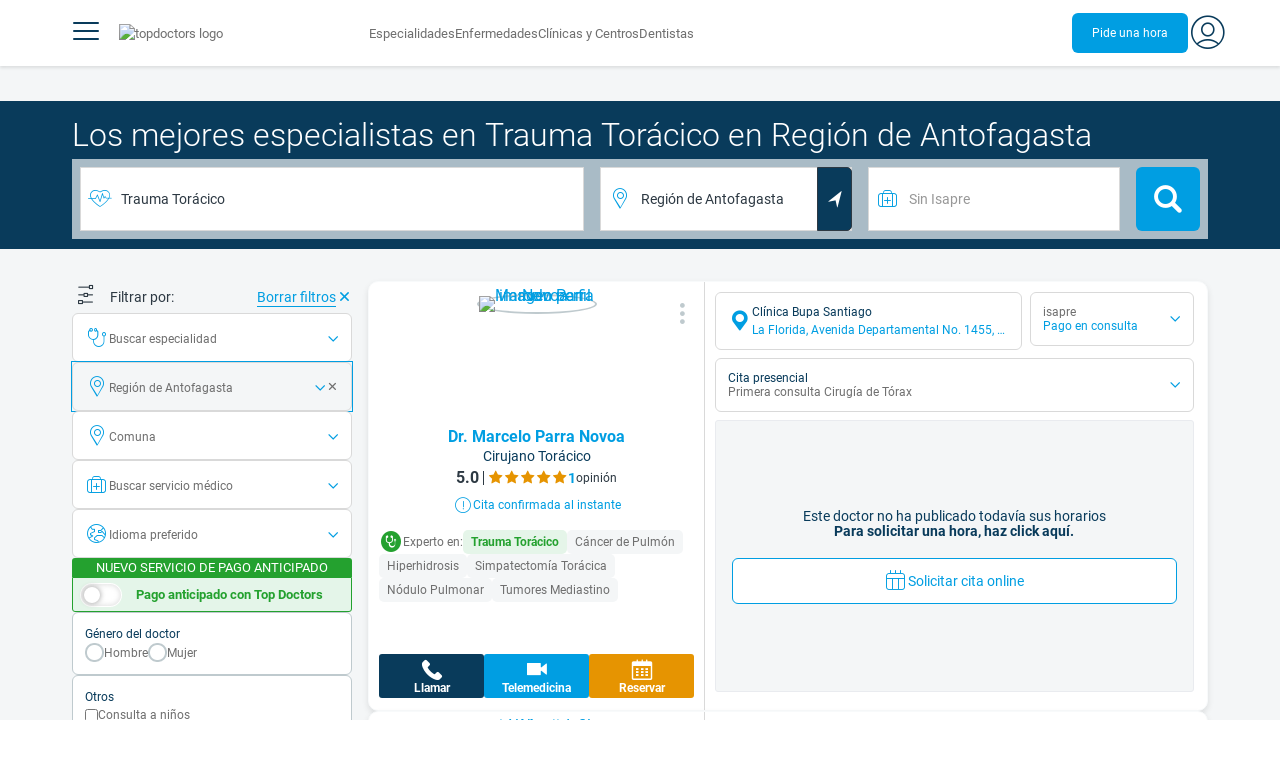

--- FILE ---
content_type: text/html;charset=utf-8
request_url: https://www.topdoctors.cl/region-de-antofagasta/trauma-toracico/
body_size: 106767
content:
<!DOCTYPE html><html  lang="es-CL" dir="ltr"><head><meta charset="utf-8"><meta name="viewport" content="width=device-width, initial-scale=1.0, maximum-scale=1.0, user-scalable=no"><title>Especialistas en Trauma Torácico en Región de Antofagasta | Top Doctors</title><link rel="preconnect" href="https://consent.cookiebot.com"><link rel="preconnect" href="https://www.googletagmanager.com"><style>html{box-sizing:border-box}body,html{font-family:inherit;font-size:16px;touch-action:pan-y}body,button,html,input,select,textarea{font-family:Roboto,sans-serif}*,:after,:before{box-sizing:inherit}body{color:var(--td-greyDarker);line-height:1.5;margin:0;scrollbar-color:var(--td-light) var(--td-grey)}body,dd,figure,h1,h2,h3,h4,h5,hr,html,iframe,li,ol,p,pre,textarea,ul{margin:0;padding:0}body::-webkit-scrollbar{width:11px}body::-webkit-scrollbar-track{background:var(--td-grey)}body::-webkit-scrollbar-thumb{background-color:var(--td-light);border:3px solid var(--td-grey);border-radius:6px}.layout-main{background-color:var(--td-lighter)}hr{border:initial;border-color:initial;border-top:1px solid var(--td-burgerBg)!important;height:1px;margin:1.5rem 0}hr.is-light{border-top:1px solid var(--td-grey)!important}ol{padding-left:.75rem}ol li{list-style-position:outside;list-style-type:decimal;margin-left:.75rem}ul{list-style-type:none;margin-block-end:0;margin-block-start:0;margin-inline-end:0;margin-inline-start:0;padding-inline-start:0}button,input,select,textarea{font:inherit;margin:0}textarea{max-width:100%;min-width:100%;resize:vertical}a{color:var(--td-info);cursor:pointer;text-decoration:none}a:hover{color:var(--td-info-lighten-10)}p{font-size:.875rem}h1,h2,h3,h4,h5,h6,p{margin-block-end:0;margin-block-start:0}h1,h2,h3,h4,h5,h6{font-weight:var(--td-weight-regular)}strong{color:inherit;font-weight:700}small{font-size:.8rem}span:hover{background-color:transparent}.is-slide{overflow-x:auto}.overflow-hidden{overflow:hidden}.overflow-y-hidden{overflow-y:hidden}.overflow-x-hidden{overflow-x:hidden}.overflow-x-visible{overflow-x:visible}.is-truncated{display:inline-block}.is-ellipsis,.is-truncated{overflow:hidden;text-overflow:ellipsis;white-space:nowrap}.no-ellipsis{overflow:unset!important;text-overflow:unset!important;white-space:normal!important}.line-clamp-1{-webkit-line-clamp:1;line-clamp:1}.line-clamp-1,.line-clamp-2{display:-webkit-box;-webkit-box-orient:vertical;overflow:hidden}.line-clamp-2{-webkit-line-clamp:2;line-clamp:2}.line-clamp-3{-webkit-line-clamp:3;line-clamp:3}.line-clamp-3,.line-clamp-4{display:-webkit-box;-webkit-box-orient:vertical;overflow:hidden}.line-clamp-4{-webkit-line-clamp:4;line-clamp:4}.is-underlined{text-decoration:underline;text-underline-position:under}.is-uppercase{text-transform:uppercase}.has-text-centered{text-align:center}.has-text-left{text-align:left}.has-text-right{text-align:right}.has-text-justified{text-align:justify}.has-text-weight-light{font-weight:300!important}.has-text-weight-normal{font-weight:400!important}.has-text-weight-semibold{font-weight:600!important}.has-text-weight-bold{font-weight:700!important}.has-text-primary{color:var(--td-primary)!important}.has-text-info{color:var(--td-info)!important}.has-text-warning{color:var(--td-warning)!important}.has-text-white{color:var(--td-white)!important}.has-text-grey{color:var(--td-grey)!important}.has-text-grey-light{color:var(--td-greyLight)!important}.has-text-grey-normal{color:#859aa2;line-height:1.2rem}.has-text-grey-medium{color:var(--td-greyMedium)!important}.has-text-grey-dark{color:var(--td-greyDark)!important}.has-text-grey-darker{color:var(--td-greyDarker)!important}.has-text-green-light{color:var(--td-lightGreen)}.has-text-warning-alt{color:var(--td-warning-alt)!important}.has-text-success{color:var(--td-success)!important}.has-text-danger{color:var(--td-danger)!important}.has-text-blue-gradient{background:-webkit-linear-gradient(var(--td-primary),var(--td-info));-webkit-background-clip:text;background-clip:text;-webkit-text-fill-color:transparent}.white-space-normal{white-space:normal}.is-capitalize:first-letter{text-transform:uppercase}.is-capitalize-all{text-transform:capitalize}.text-with-icon{align-items:center;display:inline-flex;gap:.5rem}.word-break{word-break:break-word}.is-size-1{font-size:var(--td-size-1)!important}.is-size-2{font-size:var(--td-size-2)!important}.is-size-3{font-size:var(--td-size-3)!important}.is-size-4{font-size:var(--td-size-4)!important}.is-size-5{font-size:var(--td-size-5)!important}.is-size-6{font-size:var(--td-size-6)!important}.is-size-7{font-size:var(--td-size-7)!important}.is-size-8{font-size:var(--td-size-8)!important}.is-size-9{font-size:var(--td-size-9)!important}.is-size-10{font-size:var(--td-size-10)!important}.is-size-base{font-size:var(--td-font-base)}@media screen and (max-width:768px){.is-size-1-mobile{font-size:var(--td-size-1)!important}.is-size-2-mobile{font-size:var(--td-size-2)!important}.is-size-3-mobile{font-size:var(--td-size-3)!important}.is-size-4-mobile{font-size:var(--td-size-4)!important}.is-size-5-mobile{font-size:var(--td-size-5)!important}.is-size-6-mobile{font-size:var(--td-size-6)!important}.is-size-7-mobile{font-size:var(--td-size-7)!important}.is-size-8-mobile{font-size:var(--td-size-8)!important}.is-size-9-mobile{font-size:var(--td-size-9)!important}.is-size-10-mobile{font-size:var(--td-size-10)!important}}@media print,screen and (min-width:769px){.is-size-1-tablet{font-size:var(--td-size-1)!important}.is-size-2-tablet{font-size:var(--td-size-2)!important}.is-size-3-tablet{font-size:var(--td-size-3)!important}.is-size-4-tablet{font-size:var(--td-size-4)!important}.is-size-5-tablet{font-size:var(--td-size-5)!important}.is-size-6-tablet{font-size:var(--td-size-6)!important}.is-size-7-tablet{font-size:var(--td-size-7)!important}.is-size-8-tablet{font-size:var(--td-size-8)!important}.is-size-9-tablet{font-size:var(--td-size-9)!important}.is-size-10-tablet{font-size:var(--td-size-10)!important}}@media screen and (max-width:1023px){.is-size-1-touch{font-size:var(--td-size-1)!important;line-height:4.7rem}.is-size-2-touch{font-size:var(--td-size-2)!important;line-height:3.3rem}.is-size-3-touch{font-size:var(--td-size-3)!important;line-height:2.8rem}.is-size-4-touch{font-size:var(--td-size-4)!important;line-height:2.2rem}.is-size-5-touch{font-size:var(--td-size-5)!important;line-height:1.875rem}.is-size-6-touch{font-size:var(--td-size-6)!important;line-height:1.5rem}.is-size-7-touch{font-size:var(--td-size-7)!important;line-height:1.4rem}.is-size-8-touch{font-size:var(--td-size-8)!important;line-height:1.25rem}.is-size-9-touch{font-size:var(--td-size-9)!important;line-height:1.09rem}.is-size-10-touch{font-size:var(--td-size-10)!important;line-height:.94rem}}@media screen and (min-width:1024px){.is-size-1-desktop{font-size:var(--td-size-1)!important}.is-size-2-desktop{font-size:var(--td-size-2)!important}.is-size-3-desktop{font-size:var(--td-size-3)!important}.is-size-4-desktop{font-size:var(--td-size-4)!important}.is-size-5-desktop{font-size:var(--td-size-5)!important}.is-size-6-desktop{font-size:var(--td-size-6)!important}.is-size-7-desktop{font-size:var(--td-size-7)!important}.is-size-8-desktop{font-size:var(--td-size-8)!important}.is-size-9-desktop{font-size:var(--td-size-9)!important}.is-size-10-desktop{font-size:var(--td-size-10)!important}}@media screen and (min-width:1216px){.is-size-1-widescreen{font-size:var(--td-size-1)!important}.is-size-2-widescreen{font-size:var(--td-size-2)!important}.is-size-3-widescreen{font-size:var(--td-size-3)!important}.is-size-4-widescreen{font-size:var(--td-size-4)!important}.is-size-5-widescreen{font-size:var(--td-size-5)!important}.is-size-6-widescreen{font-size:var(--td-size-6)!important}.is-size-7-widescreen{font-size:var(--td-size-7)!important}.is-size-8-widescreen{font-size:var(--td-size-8)!important}.is-size-9-widescreen{font-size:var(--td-size-9)!important}.is-size-10-widescreen{font-size:var(--td-size-10)!important}}@media screen and (min-width:1408px){.is-size-1-fullhd{font-size:var(--td-size-1)!important}.is-size-2-fullhd{font-size:var(--td-size-2)!important}.is-size-3-fullhd{font-size:var(--td-size-3)!important}.is-size-4-fullhd{font-size:var(--td-size-4)!important}.is-size-5-fullhd{font-size:var(--td-size-5)!important}.is-size-6-fullhd{font-size:var(--td-size-6)!important}.is-size-7-fullhd{font-size:var(--td-size-7)!important}.is-size-8-fullhd{font-size:var(--td-size-8)!important}.is-size-9-fullhd{font-size:var(--td-size-9)!important}.is-size-10-fullhd{font-size:var(--td-size-10)!important}}.is-large{font-size:var(--td-font-large)}.is-relative{position:relative}@media screen and (max-width:768px){.is-hidden-mobile,.is-hidden-tablet,.is-hidden-touch{display:none}}.is-hidden{display:none}.is-block{display:block}.is-rounded{border-radius:50%}.is-radius-small{border-radius:4px}.is-radius-medium{border-radius:6px}.has-cursor-pointer{cursor:pointer}.is-fullheight{height:100%}.is-fullwidth{width:100%}.is-clickable{cursor:pointer;pointer-events:auto!important}.is-absolute{position:absolute}@font-face{font-display:swap;font-family:Roboto;font-style:normal;font-weight:300;src:url(/fonts/Roboto-Light.woff2) format("woff2")}@font-face{font-display:swap;font-family:Roboto;font-style:normal;font-weight:500;src:url(/fonts/Roboto-Regular.woff2) format("woff2")}@font-face{font-display:swap;font-family:Roboto;font-style:normal;font-weight:700;src:url(/fonts/Roboto-Bold.woff2) format("woff2")}@font-face{font-display:block;font-family:td-font-icons;font-style:normal;font-weight:400;src:url(/fonts/icomoon.woff2) format("woff2")}[class*=" td-icon-"],[class^=td-icon-]{font-family:td-font-icons!important;speak:none;font-display:"swap";font-style:normal;font-variant:normal;font-weight:400;line-height:1;text-transform:none;-webkit-font-smoothing:antialiased;-moz-osx-font-smoothing:grayscale}.td-icon-xxxsmall{font-size:.8rem!important}.td-icon-xxsmall{font-size:1rem!important}.td-icon-xsmall{font-size:1.5rem!important}.td-icon-small{font-size:2rem!important}.td-icon-medium{font-size:2.5rem!important}.td-icon-big{font-size:3rem!important}.td-icon-bigger{font-size:4rem!important}.td-icon-xl{font-size:5rem!important}.td-icon-xxl{font-size:6rem!important}.td-icon-stack-container{display:inline-block;height:2em;line-height:2em;position:relative;vertical-align:middle;width:2em}.td-icon-stack{height:100%;left:0;position:absolute;text-align:center;width:100%}.td-icon-inverse{color:#fff}.td-icon-filled-add:before{content:""}.td-icon-filled-add-user:before{content:""}.td-icon-filled-alphabet:before{content:""}.td-icon-filled-apple:before{content:""}.td-icon-filled-apple-bubble:before{content:""}.td-icon-filled-calendar:before{content:""}.td-icon-filled-arrow-left:before{content:""}.td-icon-filled-arrow-right:before{content:""}.td-icon-filled-article:before{content:""}.td-icon-filled-asistant:before{content:""}.td-icon-filled-assistencial:before{content:""}.td-icon-filled-asterisk:before{content:""}.td-icon-filled-avatar:before{content:""}.td-icon-filled-blood:before{content:""}.td-icon-filled-burger:before{content:""}.td-icon-filled-cardio:before{content:""}.td-icon-filled-caret-down:before{content:""}.td-icon-filled-caret-left:before{content:""}.td-icon-filled-caret-left-bubble:before{content:""}.td-icon-filled-caret-right:before{content:""}.td-icon-filled-caret-right-bubble:before{content:""}.td-icon-filled-caret-up:before{content:""}.td-icon-filled-caret-up-bubble:before{content:""}.td-icon-filled-cart:before{content:""}.td-icon-filled-check:before{content:""}.td-icon-filled-check-bubble:before{content:""}.td-icon-filled-chevron-down:before{content:""}.td-icon-filled-chevron-down-bubble:before{content:""}.td-icon-filled-chevron-left-bold:before{content:""}.td-icon-filled-chevron-left-bubble:before{content:""}.td-icon-filled-chevron-right-bold:before{content:""}.td-icon-filled-chevron-right-bubble:before{content:""}.td-icon-filled-chevron-up:before{content:""}.td-icon-filled-chevron-up-bubble:before{content:""}.td-icon-filled-chrome:before{content:""}.td-icon-filled-chrome-bubble:before{content:""}.td-icon-filled-circle-pharmacy:before{content:""}.td-icon-filled-clock:before{content:""}.td-icon-filled-close:before{content:""}.td-icon-filled-coins:before{content:""}.td-icon-filled-copiar:before{content:""}.td-icon-filled-cv:before{content:""}.td-icon-filled-data:before{content:""}.td-icon-filled-dialogue:before{content:""}.td-icon-filled-dictionary:before{content:""}.td-icon-filled-doctor:before{content:""}.td-icon-filled-doctor-avatar:before{content:""}.td-icon-filled-down-bubble:before{content:""}.td-icon-filled-download:before{content:""}.td-icon-filled-downloads:before{content:""}.td-icon-filled-expert:before{content:""}.td-icon-filled-expert-bubble:before{content:""}.td-icon-filled-explorer:before{content:""}.td-icon-filled-explorer-bubble:before{content:""}.td-icon-filled-facebook:before{content:""}.td-icon-filled-facebook-bubble:before{content:""}.td-icon-filled-favourite:before{content:""}.td-icon-filled-firefox:before{content:""}.td-icon-filled-firefox-bubble:before{content:""}.td-icon-filled-fullcircle:before{content:""}.td-icon-filled-funnel:before{content:""}.td-icon-filled-gallery:before{content:""}.td-icon-filled-geolocation:before{content:""}.td-icon-filled-googleplay:before{content:""}.td-icon-filled-googleplay-bubble:before{content:""}.td-icon-filled-hide:before{content:""}.td-icon-filled-home:before{content:""}.td-icon-filled-info:before{content:""}.td-icon-filled-info-bubble:before{content:""}.td-icon-filled-instagram:before{content:""}.td-icon-filled-instagram-bubble:before{content:""}.td-icon-filled-insurance:before{content:""}.td-icon-filled-insurance-saudi:before{content:""}.td-icon-filled-key:before{content:""}.td-icon-filled-left-quotes:before{content:""}.td-icon-filled-less:before{content:""}.td-icon-filled-linkedin:before{content:""}.td-icon-filled-linkedin-bubble:before{content:""}.td-icon-filled-location:before{content:""}.td-icon-filled-location-full:before{content:""}.td-icon-filled-lock:before{content:""}.td-icon-filled-mail:before{content:""}.td-icon-filled-mail-bubble:before{content:""}.td-icon-filled-menu:before{content:""}.td-icon-filled-microphone:before{content:""}.td-icon-filled-offer:before{content:""}.td-icon-filled-open-pharmacy:before{content:""}.td-icon-filled-opera:before{content:""}.td-icon-filled-opera-bubble:before{content:""}.td-icon-filled-patient:before{content:""}.td-icon-filled-patients:before{content:""}.td-icon-filled-pharmacy:before{content:""}.td-icon-filled--pharmacy:before{content:""}.td-icon-filled-pharmacy24:before{content:""}.td-icon-filled-photo:before{content:""}.td-icon-filled-pinterest:before{content:""}.td-icon-filled-pinterest-bubble:before{content:""}.td-icon-filled-question:before{content:""}.td-icon-filled-question-bubble:before{content:""}.td-icon-filled-right-quotes:before{content:""}.td-icon-filled-riyal-saudi:before{content:""}.td-icon-filled-safari:before{content:""}.td-icon-filled-safari-bubble:before{content:""}.td-icon-filled-search:before{content:""}.td-icon-filled-search-bubble:before{content:""}.td-icon-filled-share:before{content:""}.td-icon-filled-shop:before{content:""}.td-icon-filled-show:before{content:""}.td-icon-filled-skin:before{content:""}.td-icon-filled-sport:before{content:""}.td-icon-filled-star-empty:before{content:""}.td-icon-filled-star-full:before{content:""}.td-icon-filled-star-middle:before{content:""}.td-icon-filled-teaching:before{content:""}.td-icon-filled-telemedicine:before{content:""}.td-icon-filled-telephone:before{content:""}.td-icon-filled-telephone-bubble:before{content:""}.td-icon-filled-tooth:before{content:""}.td-icon-filled-topdoctors:before{content:""}.td-icon-filled-alert:before{content:""}.td-icon-filled-treatment:before{content:""}.td-icon-filled-upload:before{content:""}.td-icon-filled-video:before{content:""}.td-icon-filled-vimeo:before{content:""}.td-icon-filled-vimeo-bubble:before{content:""}.td-icon-filled-country:before{content:""}.td-icon-filled-whatsapp:before{content:""}.td-icon-filled-whatsapp-bubble:before{content:""}.td-icon-filled-youtube:before{content:""}.td-icon-filled-youtube-bubble:before{content:""}.td-icon-outline-add-user:before{content:""}.td-icon-outline-alert:before{content:""}.td-icon-outline-alphabet:before{content:""}.td-icon-outline-appoinment:before{content:""}.td-icon-outline-appointment-ended:before{content:""}.td-icon-outline-appointment-type:before{content:""}.td-icon-outline-article:before{content:""}.td-icon-outline-assitencial:before{content:""}.td-icon-outline-attach:before{content:""}.td-icon-outline-avatar:before{content:""}.td-icon-outline-award:before{content:""}.td-icon-outline-billing:before{content:""}.td-icon-outline-billing-screen:before{content:""}.td-icon-outline-billing-time:before{content:""}.td-icon-outline-blog:before{content:""}.td-icon-outline-building:before{content:""}.td-icon-outline-bus:before{content:""}.td-icon-outline-calendar:before{content:""}.td-icon-outline-calendar-blank:before{content:""}.td-icon-outline-calendar-blank-multi:before{content:""}.td-icon-outline-calendar-check:before{content:""}.td-icon-outline-calendar-hour:before{content:""}.td-icon-outline-calendar-month:before{content:""}.td-icon-outline-calendar-week:before{content:""}.td-icon-outline-calendar-year:before{content:""}.td-icon-outline-call:before{content:""}.td-icon-outline-cancel:before{content:""}.td-icon-outline-car:before{content:""}.td-icon-outline-cardio:before{content:""}.td-icon-outline-cart:before{content:""}.td-icon-outline-center:before{content:""}.td-icon-outline-certificates:before{content:""}.td-icon-outline-check:before{content:""}.td-icon-outline-city:before{content:""}.td-icon-outline-clock:before{content:""}.td-icon-outline-cloud:before{content:""}.td-icon-outline-comment:before{content:""}.td-icon-outline-communication:before{content:""}.td-icon-outline-conference:before{content:""}.td-icon-outline-configuration:before{content:""}.td-icon-outline-connection:before{content:""}.td-icon-outline-country:before{content:""}.td-icon-outline-cv:before{content:""}.td-icon-outline-data:before{content:""}.td-icon-outline-delivery:before{content:""}.td-icon-outline-dentist:before{content:""}.td-icon-outline-dialogue:before{content:""}.td-icon-outline-dialogue-alert:before{content:""}.td-icon-outline-dictionary:before{content:""}.td-icon-outline-doctor:before{content:""}.td-icon-outline-doctor-file:before{content:""}.td-icon-outline-doctor-id:before{content:""}.td-icon-outline-document:before{content:""}.td-icon-outline-dollar:before{content:""}.td-icon-outline-download:before{content:""}.td-icon-outline-edit:before{content:""}.td-icon-outline-euro:before{content:""}.td-icon-outline-event:before{content:""}.td-icon-outline-external-link:before{content:""}.td-icon-outline-favourites:before{content:""}.td-icon-outline-female:before{content:""}.td-icon-outline-filters:before{content:""}.td-icon-outline-finger-print:before{content:""}.td-icon-outline-flag:before{content:""}.td-icon-outline-funnel:before{content:""}.td-icon-outline-gender:before{content:""}.td-icon-outline-geolocation:before{content:""}.td-icon-outline-go-back:before{content:""}.td-icon-outline-help:before{content:""}.td-icon-outline-history:before{content:""}.td-icon-outline-home:before{content:""}.td-icon-outline-illness:before{content:""}.td-icon-outline-image:before{content:""}.td-icon-outline-insurance:before{content:""}.td-icon-outline-insurance-saudi:before{content:""}.td-icon-outline-key:before{content:""}.td-icon-outline-kid:before{content:""}.td-icon-outline-laboratory:before{content:""}.td-icon-outline-like:before{content:""}.td-icon-outline-list:before{content:""}.td-icon-outline-location:before{content:""}.td-icon-outline-lock:before{content:""}.td-icon-outline-logout:before{content:""}.td-icon-outline-mail:before{content:""}.td-icon-outline-male:before{content:""}.td-icon-outline-man:before{content:""}.td-icon-outline-map:before{content:""}.td-icon-outline-marketing:before{content:""}.td-icon-outline-messaging:before{content:""}.td-icon-outline-more:before{content:""}.td-icon-outline-next:before{content:""}.td-icon-outline-nopay:before{content:""}.td-icon-outline-notification:before{content:""}.td-icon-outline-offer:before{content:""}.td-icon-outline-organize:before{content:""}.td-icon-outline-patient:before{content:""}.td-icon-outline-patients:before{content:""}.td-icon-outline-payment:before{content:""}.td-icon-outline-pending:before{content:""}.td-icon-outline-pharmacy:before{content:""}.td-icon-outline-photo:before{content:""}.td-icon-outline-plan:before{content:""}.td-icon-outline-pound:before{content:""}.td-icon-outline-print:before{content:""}.td-icon-outline-private-companies:before{content:""}.td-icon-outline-coins:before{content:""}.td-icon-outline-coins-slash:before{content:""}.td-icon-outline-profile:before{content:""}.td-icon-outline-prohibited:before{content:""}.td-icon-outline-public-organitzation:before{content:""}.td-icon-outline-question:before{content:""}.td-icon-outline-rating:before{content:""}.td-icon-outline-ratings-management:before{content:""}.td-icon-outline-refresh:before{content:""}.td-icon-outline-reset:before{content:""}.td-icon-outline-riyal-saudi:before{content:""}.td-icon-outline-search:before{content:""}.td-icon-outline-security:before{content:""}.td-icon-outline-share:before{content:""}.td-icon-outline-shop:before{content:""}.td-icon-outline-smartphone:before{content:""}.td-icon-outline-sound:before{content:""}.td-icon-outline-specialty:before{content:""}.td-icon-outline-state:before{content:""}.td-icon-outline-statics-02:before{content:""}.td-icon-outline-statics-03:before{content:""}.td-icon-outline-statistics-01:before{content:""}.td-icon-outline-stop:before{content:""}.td-icon-outline-structure:before{content:""}.td-icon-outline-switch:before{content:""}.td-icon-outline-symtptom:before{content:""}.td-icon-outline-tags:before{content:""}.td-icon-outline-target:before{content:""}.td-icon-outline-teaching:before{content:""}.td-icon-outline-telemedicine:before{content:""}.td-icon-outline-test:before{content:""}.td-icon-outline-topfarma:before{content:""}.td-icon-outline-treatment:before{content:""}.td-icon-outline-triangle-alert:before{content:""}.td-icon-outline-upload:before{content:""}.td-icon-outline-video:before{content:""}.td-icon-outline-videoconference:before{content:""}.td-icon-outline-waittingroom:before{content:""}.td-icon-outline-wearable:before{content:""}.td-icon-outline-woman:before{content:""}.td-icon-outline-zoom:before{content:""}.td-icon-outline-zoomout:before{content:""}.td-icon-staticpage-article:before{content:""}.td-icon-staticpage-dictionary:before{content:""}.td-icon-staticpage-doctor:before{content:""}.td-icon-staticpage-symptom:before{content:""}.td-icon-stepper-checked:before{content:""}.td-icon-stepper-confirmed:before{content:""}.td-icon-stepper-data:before{content:""}.td-icon-stepper-details:before{content:""}.td-icon-stepper-insurance:before{content:""}.td-icon-stepper-location:before{content:""}.td-icon-stepper-profile:before{content:""}.td-icon-stepper-search:before{content:""}.td-icon-stepper-specialty:before{content:""}.td-icon-filled-spotify-bubble:before{content:"";padding:0 2px}.td-icon-filled-twitter-bubble:before{content:"";transform:scale(.9)}.td-icon-filled-chevron-left:before{content:""}.td-icon-filled-chevron-right:before{content:""}.td-icon-filled-chevron-up:before{content:""}.td-icon-filled-chevron-down:before{content:""}.container{flex-grow:1;margin:0 auto;position:relative;width:100%}.container.is-fluid{max-width:none!important;padding-left:32px;padding-right:32px;width:100%}.container.is-max-tablet{max-width:705px}@media screen and (min-width:1024px){.container{max-width:960px}}@media screen and (max-width:1215px){.container.is-widescreen:not(.is-max-tablet):not(.is-max-desktop){max-width:1152px}}@media screen and (max-width:1407px){.container.is-fullhd:not(.is-max-tablet):not(.is-max-desktop):not(.is-max-widescreen){max-width:1344px}}@media screen and (min-width:1216px){.container:not(.is-max-tablet):not(.is-max-desktop){max-width:1152px}}@media screen and (min-width:1408px){.container:not(.is-max-tablet):not(.is-max-desktop):not(.is-max-widescreen){max-width:1344px}}@media screen and (max-width:767px){.container{max-width:100%!important;padding:0 var(--td-mobile-container-padding);width:100%!important}}@media screen and (min-width:928px){.container{max-width:864px!important}}@media screen and (min-width:1106px){.container{max-width:1042px!important}}@media screen and (min-width:1200px){.container{max-width:1136px!important}}button{-webkit-appearance:none;-moz-appearance:none;appearance:none;color:inherit;font-family:inherit;font-size:1.25rem;font-size:1em;line-height:normal;margin:0;transition-duration:.3s;transition-property:background-color,border-color,color}button,button.no-btn{background:none;border:none;cursor:pointer;padding:0}button.no-btn{-webkit-appearance:none;outline:none}button.no-btn:active,button.no-btn:focus{outline:none}.button{align-items:center;border:1px solid;border-radius:6px;cursor:pointer;display:block;display:inline-flex;flex-wrap:nowrap;font-size:1rem;gap:.5rem;height:2.5rem;justify-content:center;line-height:1.5;padding:5px 20px;transition:.3s;white-space:nowrap}.button.no-border{border:none}.button.is-large{height:3.75rem}.button.is-rounded{border-radius:9999px}.button.has-chevron-right{position:relative}.button.has-chevron-right:after{content:"";font-display:"swap";font-family:td-font-icons;font-size:.7rem;position:relative}.button.has-chevron-right:hover:not(.is-info){border:1px solid transparent!important}.button.has-chevron-left,.button.has-chevron-right:not(.is-info){border:1px solid transparent}.button.has-chevron-left{position:relative}.button.has-chevron-left:before{content:"";font-display:"swap";font-family:td-font-icons;font-size:.7rem;position:relative}.button.has-chevron-left:hover:not(.is-info){border:1px solid transparent!important}.button.has-chevron-left:not(.is-info){border:1px solid transparent}.button.is-xsmall{font-size:.8rem;height:25px}.button.is-small{border-radius:3px}.button.is-black{background-color:var(--td-black);color:var(--td-white)}.button.has-background-white:hover{background-color:var(--td-paperLight)}.button.is-primary{background-color:var(--td-primary);color:var(--td-white)}.button.is-warning{background-color:var(--td-warning);color:var(--td-white)}.button.is-info{background-color:var(--td-info);border:none;color:var(--td-white)}.button.is-info:hover{background-color:var(--td-primaryLight)}.button.is-danger{background-color:var(--td-danger);border:none;color:var(--td-white)}.button.is-danger:hover{background-color:var(--td-dangerDark)}.button.is-info[disabled]{background-color:var(--td-primaryDisabled)}.button.is-gradient-blue-turquoise{background:linear-gradient(to right,var(--td-info) 0,#31d3de 100%);border:none;color:#fff;font-size:.75rem;transition:none}.button.is-gradient-blue-turquoise:hover{background:var(--td-primaryLight)}.button.is-gradient-blue-turquoise[disabled]{background:var(--td-primaryDisabled)}.button.is-primary{color:#fff}.button.is-primary-light{background-color:var(--td-primaryLight);border-color:transparent;color:#fff}.button.is-primary-light:hover{background-color:var(--td-primaryRegular)}.button.is-primary-light[disabled]{background-color:var(--td-primaryDisabled)}.button.is-success{background-color:var(--td-success);color:#fff}.button.is-success:hover{background-color:var(--td-darkGreen)}.button.is-outlined{border:1px solid}.button.is-outlined.is-info{border-color:var(--td-info)}.button.is-outlined.is-awards{border-color:var(--td-awardGold);color:var(--td-awardGold)!important}.button.is-outlined:not(:hover){background-color:#fff!important;color:var(--td-info)}.button.is-outlined.is-info:hover{background-color:#fff;border-color:var(--td-primaryLight);border:1px solid var(--td-primaryLight);color:var(--td-primaryLight)}.button.is-outlined.is-awards:hover{color:var(--td-white)!important}.button.is-outlined.is-info[disabled]{background-color:#fff;border-color:var(--td-primaryDisabled);color:var(--td-primaryDisabled)}.button.is-outlined.is-info:active,.button.is-outlined.is-info:focus{color:var(--td-info)!important}.button.is-note{border-color:var(--td-info);color:var(--td-info);height:auto;padding:.25rem 1rem}.button.is-note:hover{background:var(--td-info);color:#fff}.button.is-note:hover a{color:#fff}a.has-icon,button.has-icon{display:inline-block!important;overflow:visible;padding:20px}.dropdown .dropdown-trigger .button{color:var(--td-greyDark)}@media screen and (max-width:768px){.button.fix-height{height:100%!important;white-space:inherit}}@media screen and (min-width:1441px){.button.is-large{font-size:1.3rem}}.button.is-loading{filter:grayscale(.7);pointer-events:none;position:relative}.button.is-loading:after{animation:spin .8s linear infinite;border:2px solid var(--td-grey);border-radius:50%;border-top-color:var(--td-primary);content:"";height:1rem;width:1rem}@keyframes spin{0%{transform:rotate(0)}to{transform:rotate(1turn)}}.main-title{line-height:50px}.main-title-1{color:var(--td-primary);font-size:2.625rem;font-weight:700}@media screen and (max-width:768px){.main-title-1{font-size:1.75rem}}.main-title-2{color:var(--td-primary);font-size:2.25rem;font-weight:700;line-height:1.5}@media screen and (max-width:768px){.main-title-2{font-size:1.5rem}}.main-title-3{color:var(--td-primary);font-size:1.75rem;font-weight:300}.main-title-4{font-size:1.5rem}.main-title-4,.main-title-5{color:var(--td-primary);font-weight:400}.main-title-5{font-size:1.25rem}.paragraph-title{color:var(--td-primary);font-size:1.25rem;font-weight:700}.paragraph-title-small{color:var(--td-primary);font-size:1rem;font-weight:700}.paragraph-big{color:var(--td-greyDarker);font-size:1.125rem;font-weight:300}.paragraph-normal{font-size:.875rem}.paragraph-normal,.paragraph-small{color:var(--td-greyDarker);font-weight:400}.paragraph-small{font-size:.75rem}@media(min-width:0px)and (max-width:768px){.main-title-3{font-size:1.25rem;line-height:1}}@media(min-width:0px)and (max-width:575px){.title{font-size:1.75rem}}.title{font-weight:700;line-height:1.125}.title.is-1{font-size:3rem}.title.is-2{font-size:2.5rem}.title.is-3{font-size:2rem}.title.is-4{font-size:1.5rem}.title.is-5{font-size:1.25rem}.title.is-6{font-size:1rem}.profile-title-1{color:var(--td-primary)}.profile-title-1,.profile-title-2{font-size:1rem;font-weight:700;margin-bottom:10px}.profile-title-2{color:var(--td-greyDarker)}.profile-title-3{color:var(--td-primary);font-size:1rem;margin-bottom:10px;width:100%}img{height:auto;max-width:100%}.img-cover{-o-object-fit:cover;object-fit:cover}.img-contain{-o-object-fit:contain;object-fit:contain}.img-position-bottom{-o-object-position:bottom;object-position:bottom}.card{background-color:var(--td-white);border-radius:8px;box-shadow:0 3px 6px #0000001a;color:var(--td-greyDarker);overflow:hidden;padding:.75rem}a:has(.card) .card:hover{outline:1px solid var(--td-info)}.card--big{border-radius:12px}.box{background-color:var(--td-white);border-radius:6px;box-shadow:none}.alert-box{background-color:var(--td-paperOrange);border:1px solid var(--td-warning);border-radius:3px;padding:.25rem .5rem}.alert-box--icon{align-items:center;display:flex;gap:.5rem}.alert-box--icon i{color:var(--td-warning)}.rounded-box{border-radius:50px;padding:.25rem .5rem}.rounded-box,.warning-light-box{background-color:var(--td-lighter)}.warning-light-box{color:var(--td-primary);padding:1.5rem}.warning-light-box--icon{align-items:center;display:flex;gap:.5rem;justify-content:center}.warning-light-box--icon i{color:var(--td-primary)}.control{box-sizing:border-box;clear:both;font-size:var(--td-font-base);position:relative;text-align:inherit}.control.has-icons-left{align-items:center;display:flex;flex-direction:row;width:100%}.control .input{width:100%}.control.has-icons-left i{align-items:center;display:flex;justify-content:center;left:0;position:absolute;width:2.5rem}.control .input{font-size:var(--td-size-8)}.control.has-icons-left .icon{height:100%;width:40px}.control.has-icons-left .input{padding-left:2.5rem}.control.has-addons .button:first-child,.control.has-addons .input:first-child,.control.has-addons .select select:first-child,.control.has-addons .select:first-child,.control.has-addons .textarea:first-child{border-radius:var(--td-radius) 0 0 var(--td-radius)}.control.has-addons .button.is-expanded,.control.has-addons .input.is-expanded,.control.has-addons .is-expanded.textarea,.control.has-addons .select.is-expanded{border-radius:inherit}.control.has-addons .button,.control.has-addons .input,.control.has-addons .select,.control.has-addons .textarea{border-radius:0}.control.has-addons .button:last-child,.control.has-addons .input:last-child,.control.has-addons .select:last-child,.control.has-addons .textarea:last-child{border-radius:var(--td-radius)}.input,input{background-color:var(--td-white);font-size:.9rem!important}.input.is-active,.input.is-focused,.input:active,.input:focus,.is-focused,.textarea.is-active,.textarea.is-focused,.textarea:active,.textarea:focus{box-shadow:0 0 0 .125em #009bde40!important;outline:1px solid var(--td-info)!important}.input,input{border:1px solid var(--td-greyLight);color:var(--td-greyDarker)}.input--box{height:48px;padding:12px}.input::-moz-placeholder,input::-moz-placeholder{color:var(--td-greyMedium-darken-10)!important;opacity:1}.input::placeholder,input::placeholder{color:var(--td-greyMedium-darken-10)!important;opacity:1}.input:hover,input:focus,textarea:focus{border-color:var(--td-info);outline:none}@supports (-webkit-touch-callout:none){input{font-size:16px!important}}:root{--spacing-1:10px;--spacing-2:20px;--spacing-3:30px;--spacing-4:40px;--spacing-5:50px;--spacing-6:60px;--spacing-7:70px}.ma-auto,.my-auto{margin:auto!important}.pa-0{padding:0!important}.ma-0{margin:0!important}.mx-auto{margin-left:auto!important;margin-right:auto!important}.mt-auto{margin-top:auto!important}.mb-auto{margin-bottom:auto!important}.ml-auto{margin-left:auto!important}.mr-auto{margin-right:auto!important}.mt-0{margin-top:0!important}.pt-0{padding-top:0!important}.mr-0{margin-right:0!important}.pr-0{padding-right:0!important}.mb-0{margin-bottom:0!important}.pb-0{padding-bottom:0!important}.ml-0{margin-left:0!important}.pl-0{padding-left:0!important}.mt-1{margin-top:var(--spacing-1)!important}.mb-1{margin-bottom:var(--spacing-1)!important}.ml-1{margin-left:var(--spacing-1)!important}.mr-1{margin-right:var(--spacing-1)!important}.ma-1{margin:var(--spacing-1)!important}.pt-1{padding-top:var(--spacing-1)!important}.pb-1{padding-bottom:var(--spacing-1)!important}.pl-1{padding-left:var(--spacing-1)!important}.pr-1{padding-right:var(--spacing-1)!important}.pa-1{padding:var(--spacing-1)!important}.mt-2{margin-top:var(--spacing-2)!important}.mb-2{margin-bottom:var(--spacing-2)!important}.ml-2{margin-left:var(--spacing-2)!important}.mr-2{margin-right:var(--spacing-2)!important}.ma-2{margin:var(--spacing-2)!important}.pt-2{padding-top:var(--spacing-2)!important}.pb-2{padding-bottom:var(--spacing-2)!important}.pl-2{padding-left:var(--spacing-2)!important}.pr-2{padding-right:var(--spacing-2)!important}.pa-2{padding:var(--spacing-2)!important}.mt-3{margin-top:var(--spacing-3)!important}.mb-3{margin-bottom:var(--spacing-3)!important}.ml-3{margin-left:var(--spacing-3)!important}.mr-3{margin-right:var(--spacing-3)!important}.ma-3{margin:var(--spacing-3)!important}.pt-3{padding-top:var(--spacing-3)!important}.pb-3{padding-bottom:var(--spacing-3)!important}.pl-3{padding-left:var(--spacing-3)!important}.pr-3{padding-right:var(--spacing-3)!important}.pa-3{padding:var(--spacing-3)!important}.mt-4{margin-top:var(--spacing-4)!important}.mb-4{margin-bottom:var(--spacing-4)!important}.ml-4{margin-left:var(--spacing-4)!important}.mr-4{margin-right:var(--spacing-4)!important}.ma-4{margin:var(--spacing-4)!important}.pt-4{padding-top:var(--spacing-4)!important}.pb-4{padding-bottom:var(--spacing-4)!important}.pl-4{padding-left:var(--spacing-4)!important}.pr-4{padding-right:var(--spacing-4)!important}.pa-4{padding:var(--spacing-4)!important}.mt-5{margin-top:var(--spacing-5)!important}.mb-5{margin-bottom:var(--spacing-5)!important}.ml-5{margin-left:var(--spacing-5)!important}.mr-5{margin-right:var(--spacing-5)!important}.ma-5{margin:var(--spacing-5)!important}.pt-5{padding-top:var(--spacing-5)!important}.pb-5{padding-bottom:var(--spacing-5)!important}.pl-5{padding-left:var(--spacing-5)!important}.pr-5{padding-right:var(--spacing-5)!important}.pa-5{padding:var(--spacing-5)!important}.mt-6{margin-top:var(--spacing-6)!important}.mb-6{margin-bottom:var(--spacing-6)!important}.ml-6{margin-left:var(--spacing-6)!important}.mr-6{margin-right:var(--spacing-6)!important}.ma-6{margin:var(--spacing-6)!important}.pt-6{padding-top:var(--spacing-6)!important}.pb-6{padding-bottom:var(--spacing-6)!important}.pl-6{padding-left:var(--spacing-6)!important}.pr-6{padding-right:var(--spacing-6)!important}.pa-6{padding:var(--spacing-6)!important}.mt-7{margin-top:var(--spacing-7)!important}.mb-7{margin-bottom:var(--spacing-7)!important}.ml-7{margin-left:var(--spacing-7)!important}.mr-7{margin-right:var(--spacing-7)!important}.ma-7{margin:var(--spacing-7)!important}.pt-7{padding-top:var(--spacing-7)!important}.pb-7{padding-bottom:var(--spacing-7)!important}.pl-7{padding-left:var(--spacing-7)!important}.pr-7{padding-right:var(--spacing-7)!important}.pa-7{padding:var(--spacing-7)!important}.px-1{padding-left:var(--spacing-1)!important;padding-right:var(--spacing-1)!important}.px-2{padding-left:var(--spacing-2)!important;padding-right:var(--spacing-2)!important}.px-3{padding-left:var(--spacing-3)!important;padding-right:var(--spacing-3)!important}.px-4{padding-left:var(--spacing-4)!important;padding-right:var(--spacing-4)!important}.px-5{padding-left:var(--spacing-5)!important;padding-right:var(--spacing-5)!important}.px-6{padding-left:var(--spacing-6)!important;padding-right:var(--spacing-6)!important}.px-7{padding-left:var(--spacing-7)!important;padding-right:var(--spacing-7)!important}.py-1{padding-bottom:var(--spacing-1)!important;padding-top:var(--spacing-1)!important}.py-2{padding-bottom:var(--spacing-2)!important;padding-top:var(--spacing-2)!important}.py-3{padding-bottom:var(--spacing-3)!important;padding-top:var(--spacing-3)!important}.py-4{padding-bottom:var(--spacing-4)!important;padding-top:var(--spacing-4)!important}.py-5{padding-bottom:var(--spacing-5)!important;padding-top:var(--spacing-5)!important}.py-6{padding-bottom:var(--spacing-6)!important;padding-top:var(--spacing-6)!important}.py-7{padding-bottom:var(--spacing-7)!important;padding-top:var(--spacing-7)!important}.my-0{margin-bottom:0!important;margin-top:0!important}.my-1{margin-bottom:var(--spacing-1)!important;margin-top:var(--spacing-1)!important}.mx-2{margin-left:var(--spacing-2)!important;margin-right:var(--spacing-2)!important}.my-2{margin-bottom:var(--spacing-2)!important;margin-top:var(--spacing-2)!important}.mx-3{margin-left:var(--spacing-3)!important;margin-right:var(--spacing-3)!important}.my-3{margin-bottom:var(--spacing-3)!important;margin-top:var(--spacing-3)!important}.mx-4{margin-left:var(--spacing-4)!important;margin-right:var(--spacing-4)!important}.my-4{margin-bottom:var(--spacing-4)!important;margin-top:var(--spacing-4)!important}.mx-5{margin-left:var(--spacing-5)!important;margin-right:var(--spacing-5)!important}.my-5{margin-bottom:var(--spacing-5)!important;margin-top:var(--spacing-5)!important}.mx-6{margin-left:var(--spacing-6)!important;margin-right:var(--spacing-6)!important}.my-6{margin-bottom:var(--spacing-6)!important;margin-top:var(--spacing-6)!important}.mx-7{margin-left:var(--spacing-7)!important;margin-right:var(--spacing-7)!important}.my-7{margin-bottom:var(--spacing-7)!important;margin-top:var(--spacing-7)!important}.flex,.is-flex{display:flex!important}@media screen and (min-width:928px){.is-flex-desktop{display:flex}}.flex-1{flex:1}.flex-center{align-items:center;display:flex;justify-content:center}.flex-row{display:flex;flex-direction:row}.flex-column{display:flex;flex-direction:column}.flex-space-between,.is-justify-content-space-between{display:flex;justify-content:space-between}.flex-align-end{align-items:flex-end;display:flex}.flex-align-center{align-items:center;display:flex}.flex-align-start{align-items:flex-start;display:flex}.flex-justify-center{display:flex;justify-content:center}.flex-justify-end{display:flex;justify-content:flex-end}.flex-justify-between{display:flex;justify-content:space-between}.flex-justify-start{display:flex;justify-content:flex-start}.flex-wrap,.is-flex-wrap-wrap{display:flex;flex-wrap:wrap}.flex-nowrap,.is-flex-wrap-nowrap{display:flex;flex-wrap:nowrap}.gap-quarter,.has-gap{gap:.25rem}.gap-half{gap:.5rem}.gap-three-quarters{gap:.75rem}.gap-1{gap:1rem}.gap-2{gap:2rem}.flex-align-self-start{align-self:flex-start}.flex-align-self-center{align-self:center}.flex-align-self-end{align-self:flex-end}.is-flex-grow-1{flex-grow:1}.is-align-self-flex-end{align-self:flex-end}.align-content-center{align-content:center}.is-align-items-center{align-items:center}.has-background-paper-light{background-color:var(--td-paperLight)}.bg-info{background-color:#dfedee}.has-background-light{background-color:#e3eced}.has-background-lighter{background-color:var(--td-lighter)}.has-background-white{background-color:var(--td-white)}.has-background-white-ter{background-color:var(--td-paperLight)!important}.has-background-grey-light{background-color:var(--td-greyLight)}.has-background-primary{background-color:var(--td-primary)!important}.has-background-primary-blue{background-color:#0f3a5b!important}.has-background-info{background-color:var(--td-info)}.has-background-light-blue{background-color:var(--td-lightBlue)}.bg-primary-gradient-right{background:linear-gradient(90deg,#004d9d 0,#309ad7)!important}.bg-blue-light-gradient{background-image:linear-gradient(135deg,#c9eaef,#def0ff 25%,#cde1f8,#dcf2f8 75%,#e0eff9)}.bg-golden-gradient{background:linear-gradient(to right,var(--td-awardGoldLight) 0,#ac8e32 100%)}.is-light,.is-warning{color:var(--td-white)!important}.has-round-borders{border-radius:3px}.has-round-borders-more{border-radius:10px}.has-round-borders-top{border-radius:3px 3px 0 0}.has-border-y-info{border-bottom:1px solid var(--td-info);border-top:1px solid var(--td-info)}.has-border-grey{border-top:1px solid var(--td-grey)}.has-border-light{border:1px solid var(--td-light)}.has-border-left-light{border-left:1px solid rgba(0,0,0,.2);height:100%}.has-border-right-light{border-right:1px solid rgba(0,0,0,.2)}.has-border-right-info{border-right:1px solid var(--td-info)}.has-border-left-info{border-left:1px solid var(--td-info)}.has-nice-shadow{border:1px solid var(--td-paperLight);box-shadow:0 3px 6px #0000001a;transition:all .3s cubic-bezier(.25,.8,.25,1)}.has-nice-shadow:hover{border:1px solid var(--td-info)}.nicer-shadow{box-shadow:0 1px 3px #0000001f,0 1px 2px #0000003d!important}.nicer-shadow:hover{box-shadow:0 3px 6px #00000029,0 3px 6px #0000003b!important}.outer-shadow-down{box-shadow:0 3px 6px #0000001a}.outer-shadow-down-blur{box-shadow:0 3px 10px #0003}.no-shadow{box-shadow:none!important}@media screen and (-ms-high-contrast:active),screen and (-ms-high-contrast:none){.has-nice-shadow{border:1px solid var(--td-paperLight)}.has-nice-shadow:hover{border:1px solid var(--td-info);box-shadow:0 1px 3px #0000001f,0 1px 2px #0000003d}}.fade-enter-active,.fade-leave-active{transition:opacity .33s ease-in-out}.fade-enter,.fade-leave-to{opacity:0}.slide-y-enter-active,.slide-y-leave-active{opacity:1;transition:opacity .4s,transform .4s}.slide-y-enter{opacity:0;transform:translateY(25%)}.slide-y-leave-to{opacity:0;transform:translateY(-25%)}.slide-y-reverse-enter-active,.slide-y-reverse-leave-active{opacity:1;transition:opacity .4s,transform .4s}.slide-y-reverse-enter{opacity:0;transform:translateY(-25%)}.slide-y-reverse-leave-to{opacity:0;transform:translateY(25%)}.slide-x-enter-active,.slide-x-leave-active{opacity:1;transition:opacity .4s ease-in,transform .4s ease-in}.slide-x-enter-active.fast-fade,.slide-x-leave-active.fast-fade{transition:opacity .2s ease-in,transform .4s ease-in}.slide-x-reverse-enter-active,.slide-x-reverse-leave-active{opacity:1;transition:opacity .4s ease-out,transform .4s ease-out}.slide-x-reverse-enter-active.fast-fade,.slide-x-reverse-leave-active.fast-fade{transition:opacity .2s ease-out,transform .4s ease-out}.slide-x-enter{opacity:0;transform:translate(25%)}.slide-x-leave-to,.slide-x-reverse-enter{opacity:0;transform:translate(-25%)}.slide-x-reverse-leave-to{opacity:0;transform:translate(25%)}.transition-appear-wrapper{overflow:hidden;position:relative}.appear-left-enter-active,.appear-left-leave-active,.appear-left-move{overflow:hidden;transition:transform .3s ease-in-out}.appear-left-enter-from,.appear-left-leave-to{opacity:0;transform:translate(100%)}.appear-left-leave-active{position:absolute;transform:translate(-100%)}.appear-right-enter-active,.appear-right-leave-active,.appear-right-move{overflow:hidden;transition:transform .3s ease-in-out}.appear-right-enter-from,.appear-right-leave-to{position:absolute;transform:translate(-100%)}.appear-right-leave-active{opacity:0;transform:translate(100%)}.dropdown-enter-active,.dropdown-leave-active{transform-origin:top;transition:all .2s ease}.dropdown-enter-from,.dropdown-leave-to{opacity:0;transform:scaleY(.95) translateY(-4px)}.dropdown-enter-to,.dropdown-leave-from{opacity:1;transform:scaleY(1) translateY(0)}.has-line-height-one{line-height:1}.has-line-height-normal{line-height:normal}.has-line-height-sm{line-height:1.35}.has-line-height-md{line-height:1.5}.has-line-height-lg{line-height:2}.has-line-height-inherit{line-height:inherit}.has-line-height-0{line-height:0}.has-z-index-1{z-index:var(--td-z-index-1)}:root{--td-primary:#093b5b;--td-info:#009ee2;--td-infoLight:#e6f6fd;--td-info-disabled:#007fb5;--td-success:#24a12f;--td-successLight:#e5f5e9;--td-warning:#e69401;--td-danger:#ff5865;--td-dangerDark:#e6424f;--td-dangerLight:#ffeaec;--td-warning-alt:#f4a400;--td-orange-light:#e6b355;--td-warning-lighten-10:#fead1c;--td-primaryLight:#007fb5;--td-primaryRegular:#006089;--td-primaryDisabled:#8abbd0;--td-black:#000;--td-white:#fff;--td-paperLight:#f8fafb;--td-paperOrange:#fef7ea;--td-lighter:#f4f6f7;--td-light:#e9ebef;--td-grey:#bfcace;--td-greyLight:#d9d9d9;--td-greyMedium:#b1b1b1;--td-greyDark:#6f6f6f;--td-greyDarker:#2d3943;--td-lightGreen:#7ebf32;--td-darkGreen:#208d29;--td-lightBlue:#d9eff1;--td-transparentWhite:#ffffffa4;--td-burgerBg:#7d90b3;--td-burgerSecondary:#b7c4db;--td-awardGoldLight:#eaca69;--td-awardGold:#c6a749;--td-awardGoldDark:#735f22;--td-blueLight:#e5f5fc;--td-blueExtraLight:#ebf9ff;--td-primary-lighten-10:#0e5989;--td-info-lighten-10:#16b9ff;--td-info-darken-10:#007aaf;--td-info-lighten-20:#49c8ff;--td-info-lighten-30:#7cd8ff;--td-info-lighten-45:#c9efff;--td-info-lighten-50:#e2f6ff;--td-lightGreen-lighten-40:#e0f2cb;--td-lightGreen-lighten-50:#f8fcf4;--td-greyMedium-darken-10:#989898;--td-greyLight-darken-10:silver;--td-font-base:16px;--td-font-small:.75rem;--td-font-medium:1.25rem;--td-font-large:1.5rem;--td-weight-light:300;--td-weight-regular:400;--td-weight-medium:500;--td-weight-semibold:--td-weight-medium;--td-weight-bold:700;--td-line-height-one:1;--td-line-height-normal:1.5;--td-line-height-sm:1.35;--td-line-height-md:1.8;--td-line-height-lg:2;--td-line-height-inherit:inherit;--td-line-height-0:0;--td-line-height-title:50px;--td-line-height-standard:1.1;--td-mobile:0px;--td-mobile-small:375px;--td-mobile-medium:480px;--td-mobile-large:575px;--td-tablet:768px;--td-desktop:928px;--td-widescreen:1106px;--td-fullhd:1200px;--td-z-index-9999:9999;--td-z-index-600:600;--td-z-index-500:500;--td-z-index-400:400;--td-z-index-300:300;--td-z-index-200:200;--td-z-index-100:100;--td-z-index-99:99;--td-z-index-90:90;--td-z-index-10:10;--td-z-index-5:5;--td-z-index-2:2;--td-z-index-1:1;--td-z-index-0:0;--td-z-index-neg:-1;--td-radius:3px;--td-radius-small:4px;--td-radius-5:5px;--td-radius-medium:6px;--td-radius-alternative:10px;--td-radius-rounded:9999px;--td-base-size:1rem;--td-size-1:3.75rem;--td-size-2:2.625rem;--td-size-3:2.25rem;--td-size-4:1.75rem;--td-size-5:1.5rem;--td-size-6:1.25rem;--td-size-7:1.125rem;--td-size-8:var(--td-base-size);--td-size-9:.875rem;--td-size-10:.75rem;--td-mobile-container-padding:16px}</style><style>.burger-menu-enter-active[data-v-95091ba2]{overflow:hidden;transition:max-height .4s ease-out,opacity .3s ease-out}.burger-menu-leave-active[data-v-95091ba2]{overflow:hidden;transition:max-height .4s ease-in,opacity .3s ease-in}.burger-menu-enter-from[data-v-95091ba2]{height:0;max-height:0;opacity:0}.burger-menu-enter-to[data-v-95091ba2],.burger-menu-leave-from[data-v-95091ba2]{height:100dvh;max-height:2000px;opacity:1}.burger-menu-leave-to[data-v-95091ba2]{max-height:0;opacity:0}a[data-v-95091ba2]{color:inherit}.header[data-v-95091ba2]{background-color:#fff;box-shadow:0 2px 3px #0a0a0a1a;height:66px;position:relative;z-index:100}.header .header-container[data-v-95091ba2]{margin:auto;max-width:1175px}.header__bar[data-v-95091ba2]{align-items:center;display:flex;flex-direction:row;flex-wrap:nowrap;gap:1rem;height:100%}@media screen and (max-width:992px){.header__bar[data-v-95091ba2]{gap:0;justify-content:space-between}}.bt-menu[data-v-95091ba2]{background:transparent;display:block;height:66px;margin:0;min-width:66px;position:relative;width:66px}.bt-menu.is-active[data-v-95091ba2]{background:var(--td-primary)}.bt-menu.is-active span[data-v-95091ba2]{opacity:0}.bt-menu.is-active[data-v-95091ba2]:after,.bt-menu.is-active[data-v-95091ba2]:before{backface-visibility:hidden;border-top:2px solid #fff;top:31px;transition:.3s}.bt-menu.is-active[data-v-95091ba2]:before{transform:rotate(45deg)}.bt-menu.is-active[data-v-95091ba2]:after{transform:rotate(-45deg)}.bt-menu[data-v-95091ba2]:after,.bt-menu[data-v-95091ba2]:before{content:""}.bt-menu span[data-v-95091ba2],.bt-menu[data-v-95091ba2]:after,.bt-menu[data-v-95091ba2]:before{backface-visibility:hidden;border-radius:2px;border-top:2px solid var(--td-primary);left:20px;position:absolute;right:20px;transition:.2s}.bt-menu[data-v-95091ba2]:before{top:22px}.bt-menu span[data-v-95091ba2]{top:30px}.bt-menu[data-v-95091ba2]:after{top:38px}.header-logo[data-v-95091ba2]{display:flex;height:auto;width:250px}.header-logo img[data-v-95091ba2]{aspect-ratio:auto;height:auto;width:100%}.navbar-menu[data-v-95091ba2]{align-items:center;display:flex;gap:1.75rem;justify-content:space-between}@media screen and (min-width:1024px){.navbar-menu[data-v-95091ba2]{flex-grow:1;flex-shrink:0}}.navbar-menu__item[data-v-95091ba2]{color:var(--td-greyDark);font-size:.8rem}.navbar-menu__item--underlined[data-v-95091ba2]{align-items:center;display:flex;height:40px}.navbar-menu__item--underlined[data-v-95091ba2]:hover{border-bottom:3px solid var(--td-info)}.navbar-menu__item[data-v-95091ba2]:hover{color:var(--td-info)}.navbar-menu__item.is-logged-user[data-v-95091ba2]{align-items:center;background:var(--td-lighter);border:1px solid var(--td-light);border-radius:50%;display:flex;height:40px;justify-content:space-evenly;text-transform:uppercase;width:40px}.navbar-menu .navbar-start[data-v-95091ba2]{gap:2rem}.navbar-menu .navbar-end[data-v-95091ba2],.navbar-menu .navbar-start[data-v-95091ba2]{align-items:center;display:flex;justify-content:center;margin:0}.navbar-menu .navbar-end[data-v-95091ba2]{gap:1rem}.header-login[data-v-95091ba2]{position:relative}@media screen and (max-width:768px){.header-login[data-v-95091ba2]{padding:0 1rem}}.header-login .logged-wrapper[data-v-95091ba2]{background-color:#fff;bottom:-120px;left:-150px;opacity:0;position:absolute;transition:opacity .4s ease-in-out}.header-login.active .logged-wrapper[data-v-95091ba2]{opacity:1}</style><style>.breadcrumbs[data-v-b12084b4]{height:35px;width:100%}.search-box-wrapper[data-v-b12084b4]{background-color:var(--td-primary);padding:10px 0!important}.search-box-wrapper.v-sticky[data-v-b12084b4]{height:auto!important;z-index:var(--td-z-index-100)}@media screen and (min-width:928px){[data-v-b12084b4] .search-box-wrapper.v-sticky .title-search-wrapper{display:none}.search-box-wrapper[data-v-b12084b4]{background-image:var(--f5dffd78)}}.search-results-wrapper[data-v-b12084b4]{min-height:100vh;padding-bottom:2rem;padding-top:2rem}@media screen and (min-width:928px){.search-results-wrapper[data-v-b12084b4]{display:grid;gap:1rem;grid-template-areas:"filters list" "specbanner specbanner" "specialtyseo specialtyseo" "seo seo";grid-template-columns:280px 3fr}}.search-results__list[data-v-b12084b4]{grid-area:list}[data-v-b12084b4] .search-results__filters{grid-area:filters}.search-results__seo[data-v-b12084b4]{display:flex;flex-wrap:wrap;gap:.5rem;grid-area:seo;justify-content:center}@media screen and (min-width:928px){.search-results__seo[data-v-b12084b4]{justify-content:space-between}}.search-results__seo .button[data-v-b12084b4]{width:100%}@media screen and (min-width:928px){.search-results__seo .button[data-v-b12084b4]{width:auto}}.search-results--specbanner[data-v-b12084b4]{grid-area:specbanner}.search-results--specialtyseo[data-v-b12084b4]{grid-area:specialtyseo}.search-box-mobile[data-v-b12084b4]{align-items:center;display:flex;gap:10px}.search-box-mobile__filters[data-v-b12084b4]{background-color:#e1e9ed;border-radius:var(--td-radius-5);color:var(--td-primary);display:grid;flex:44px 0 0;height:44px;place-items:center}.search-box-mobile__input[data-v-b12084b4]{align-items:center;background-color:var(--td-white);border-radius:var(--td-radius-5);box-shadow:0 3px 6px #00000014,0 3px 6px #00000024;color:var(--td-greyDark);display:grid;flex:1;gap:.5rem;grid-template-columns:1fr 37px;height:2.75rem;padding:.2rem}.mobile-input-placeholder[data-v-b12084b4]{font-size:var(--td-size-9);margin-left:.5rem}[data-v-b12084b4] .modal-content__body{padding:0}.mobile-input-button-search[data-v-b12084b4]{background-color:var(--td-info);border-radius:var(--td-radius-5);color:var(--td-white);display:grid;height:37px;place-items:center;width:37px}.cards-list[data-v-b12084b4]{display:flex;flex-direction:column;gap:10px}.ribbon-clinic-search[data-v-b12084b4]{left:3px;position:relative;width:50px}@media screen and (min-width:928px){.ribbon-clinic-search[data-v-b12084b4]{left:7px}}@media screen and (min-width:928px){.center-card__doctor-search[data-v-b12084b4]{height:430px}}[data-v-b12084b4] .banner{background-color:var(--td-white);border-radius:var(--td-radius-alternative);overflow:hidden;padding:.75rem}[data-v-b12084b4] .cards-list__item--banner:has(.is-sticky){position:sticky;top:110px;z-index:var(--td-z-index-10)}[data-v-b12084b4] .cards-list__item--banner.has-map-open:has(.is-sticky){top:0}.map-content[data-v-b12084b4]{display:grid;gap:.5rem;grid-template-columns:1.5fr 1fr;height:100vh!important;overflow-y:hidden}.card-with-map[data-v-b12084b4]{overflow-y:scroll;padding:10px}</style><style>.terms-color[data-v-cfdefd0f]{color:var(--td-primaryDisabled)!important}.pl-trust[data-v-cfdefd0f]{padding-left:.9rem}@media screen and (max-width:768px){.pl-trust[data-v-cfdefd0f]{padding-left:1rem}}.short-ml[data-v-cfdefd0f]{margin-left:.9rem}@media screen and (max-width:768px){.short-ml[data-v-cfdefd0f]{margin-left:-.5rem}}.long-ml[data-v-cfdefd0f]{margin-left:.938rem}@media screen and (max-width:768px){.long-ml[data-v-cfdefd0f]{margin-left:-.5px}}.ml-trustpilot[data-v-cfdefd0f]{margin-left:-1rem}.google-mybusiness[data-v-cfdefd0f]{align-items:flex-end;display:flex;gap:.5rem;padding-left:1rem}.google-mybusiness-text[data-v-cfdefd0f]{font-family:Helvetica,Arial,sans-serif;font-size:18px!important;letter-spacing:.02rem;margin-right:.2rem;text-decoration:underline}.footer-results[data-v-cfdefd0f]{position:relative}.footer-results .newsletter[data-v-cfdefd0f]{padding:15px;position:relative}.footer_links[data-v-cfdefd0f]{display:grid;font-size:12px;gap:20px;grid-template-columns:repeat(4,1fr);padding-top:15px}.footer_links p[data-v-cfdefd0f]{color:var(--td-burgerBg)}.footer_links a[data-v-cfdefd0f]{color:var(--td-white)}.footer_links a[data-v-cfdefd0f]:hover{color:var(--td-info);text-decoration:none}.footer_links ul[data-v-cfdefd0f]{list-style:none;padding:0}.footer_links li[data-v-cfdefd0f]:not(:first-of-type){font-size:12px;padding:.3rem 0}.footer_links li[data-v-cfdefd0f]:not(:first-of-type):after{color:var(--td-info);content:""!important;display:inline-block;font-display:"swap";font-family:td-font-icons;font-size:.7rem;margin-right:-1.3rem;padding-left:.25rem;width:1.3rem}@media screen and (min-width:768px){.footer_links li[data-v-cfdefd0f]:not(.language-list){display:flex;max-width:250px}.footer_links li:not(.language-list) a[data-v-cfdefd0f]{overflow:hidden;text-overflow:ellipsis;white-space:nowrap}}.text-title[data-v-cfdefd0f]{color:var(--td-burgerBg);display:block}.social[data-v-cfdefd0f]{display:grid;gap:20px;padding:20px}@media screen and (min-width:928px){.social[data-v-cfdefd0f]{align-items:start;grid-template-columns:repeat(4,1fr);padding:0}}.social .is-auto[data-v-cfdefd0f]{height:auto;width:auto}.social .title[data-v-cfdefd0f]{font-size:.9rem;font-weight:700}.social a[data-v-cfdefd0f],.social p[data-v-cfdefd0f]{color:var(--td-white);font-size:.7rem}.social .sprite[data-v-cfdefd0f]{display:inline-block;height:30px;vertical-align:middle;width:30px}.social .social-buttons[data-v-cfdefd0f]{display:flex;gap:.5rem}.social .social-buttons .icon[data-v-cfdefd0f]{font-size:2rem}.social .info-link a .icon[data-v-cfdefd0f]{margin-right:.5rem}.social .social-buttons .icon .i[data-v-cfdefd0f]{color:var(--td-white)}.social .info-link[data-v-cfdefd0f]:not(:last-of-type){margin-bottom:.5rem}.dir[data-v-cfdefd0f]{background-color:var(--td-black);text-align:center}@media only screen and (max-width:768px){.social-reverse[data-v-cfdefd0f]{display:flex;flex-direction:column-reverse}}@media only screen and (min-width:928px){.info-link[data-v-cfdefd0f]:first-of-type,.social-buttons[data-v-cfdefd0f]{padding-top:.5rem}}@media only screen and (max-width:928px){section.footer-results .columns.tablet-block[data-v-cfdefd0f]{display:block!important}}</style><style>.lang-list[data-v-9d09e2dd]:not(:last-of-type):after{content:"|";margin-left:.5rem}.is-lang[data-v-9d09e2dd]{font-size:.75rem}</style><style>a[data-v-ab0602fc]{color:var(--td-white);font-size:.75rem}</style><style>.title-search[data-v-946acbbb]{color:var(--td-white);font-size:var(--td-size-7);font-weight:700}@media screen and (min-width:928px){.title-search[data-v-946acbbb]{font-size:2rem;font-weight:lighter}}</style><style>.selected-card[data-v-57d78bd9]{border-radius:10px;box-shadow:0 0 13px 0 var(--td-primary)}.doctor__container[data-v-57d78bd9]{background-color:var(--td-white);display:grid;grid-auto-columns:2fr 1fr;grid-template:"info booking booking" "expert booking booking" "action booking booking";grid-template-rows:2fr 1fr auto;height:430px;width:100%}.doctor__container-collapsed[data-v-57d78bd9]{grid-template:"info info" "expert expert" "booking booking" "action action";grid-template-rows:156px 36px 75px 83px;height:375px}@media(max-width:928px){.doctor__container-collapsed[data-v-57d78bd9]{grid-template-rows:auto;height:100%}}.doctor__container-collapsed--map[data-v-57d78bd9]{grid-template-rows:auto;height:400px!important}.doctor__info[data-v-57d78bd9]{grid-area:info;padding:.75rem}.doctor__expert[data-v-57d78bd9]{align-self:flex-start;display:flex;flex-direction:column;grid-area:expert;max-width:100%}@media screen and (min-width:928px){.doctor__expert[data-v-57d78bd9]{height:100px;overflow:hidden;position:relative}}@media screen and (min-width:928px){.doctor__expert--collapsed[data-v-57d78bd9]{height:76px}}.doctor__expert[data-v-57d78bd9]:after{background:var(--td-white);bottom:0;content:"";height:18px;left:0;pointer-events:none;position:absolute;right:0}@media screen and (min-width:928px){.doctor__expert[data-v-57d78bd9]:after{display:block}}@media screen and (max-width:927px){.doctor__expert[data-v-57d78bd9]:after{display:none}}.doctor__expert--collapsed[data-v-57d78bd9]:after{height:24px}.doctor__booking[data-v-57d78bd9]{grid-area:booking}.doctor__booking--desktop[data-v-57d78bd9]{border-left:1px solid var(--td-greyLight)}.doctor__action[data-v-57d78bd9]{grid-area:action;padding-bottom:.75rem;padding-top:0}.height-mobile-input[data-v-57d78bd9]{height:55px}.fixed-items[data-v-57d78bd9]{display:flex;right:0;top:10px;width:100%}.fixed-items .has-z-index-1[data-v-57d78bd9]{z-index:1}.fixed-items .button[data-v-57d78bd9]{box-shadow:none}.fixed-items-desktop[data-v-57d78bd9]{justify-content:space-between!important;z-index:1}.three-dots[data-v-57d78bd9]{width:50px}.buttons-opts[data-v-57d78bd9]{top:0}.booking__container--card[data-v-57d78bd9]{display:grid;gap:3px;grid-template-areas:"appointment" "office" "isapre" "product" "schedule" "info";height:100%;margin-bottom:10px;width:100%}@media screen and (min-width:700px){.booking__container--card[data-v-57d78bd9]{gap:.5rem;grid-template-rows:auto auto 1fr!important;grid-template:"office office isapre" "product product product" "schedule schedule schedule" "info info info";grid-template-columns:34% 28% 34%;height:100%;margin-bottom:0;overflow:hidden}}[data-v-57d78bd9] .specialization-mobile .overflow-mobile{align-items:center;display:flex;overflow-x:auto;padding-bottom:5px;padding-top:0}@media screen and (min-width:928px){[data-v-57d78bd9] .specialization-mobile .overflow-mobile{padding-bottom:0}}[data-v-57d78bd9] .specialization-mobile .overflow-mobile span{white-space:nowrap}[data-v-57d78bd9] .specialization-mobile .overflow-mobile .skills-title span{margin-right:.25rem}[data-v-57d78bd9] ::-webkit-scrollbar{height:6px;width:6px}[data-v-57d78bd9] ::-webkit-scrollbar-track{background:var(--td-light);border-radius:10px}[data-v-57d78bd9] ::-webkit-scrollbar-thumb{background:var(--td-greyMedium);border-radius:10px}[data-v-57d78bd9] ::-webkit-scrollbar-thumb:hover{background:var(--td-greyDark)}[data-v-57d78bd9] .reference__container__message{max-width:70%}.ribbon[data-v-57d78bd9]{min-height:46px;position:absolute;z-index:1}.ribbon .ribbon-container[data-v-57d78bd9]{left:0;min-height:46px;min-width:46px;position:absolute;top:0}.ribbon .ribbon-main[data-v-57d78bd9]{border-top-left-radius:4px;min-height:46px;min-width:46px;overflow:hidden;position:relative}.ribbon .ribbon-main[data-v-57d78bd9]:after{border-color:var(--td-info) transparent transparent transparent;border-style:solid;border-width:46px 46px 0 0;content:"";display:inline-block;height:0;left:0;position:absolute;top:0;width:0}.ribbon .ribbon-main .logo[data-v-57d78bd9]{color:#fff;display:inline-block;left:2px;position:absolute;top:2px;z-index:2}[data-v-57d78bd9] .box{align-items:center;background-color:var(--td-lighter);display:flex;flex-direction:column;height:100%;justify-content:center;width:100%}.box[data-v-57d78bd9]>:first-child{max-width:70%}[data-v-57d78bd9] .box>:first-child{align-items:center;color:var(--td-primary);display:flex;gap:.5rem;justify-content:center}.referenced-content[data-v-57d78bd9]{align-items:center;background-color:var(--td-lighter);border:1px solid var(--td-grey);border-radius:var(--td-radius-5);display:flex;flex-direction:column;gap:.5rem}.referenced-text[data-v-57d78bd9]{flex:1;-moz-text-align-last:center;text-align-last:center}.referenced-button[data-v-57d78bd9]{align-items:center;display:flex;flex-shrink:0}.referenced-button .button[data-v-57d78bd9]{white-space:nowrap}</style><style>.tabs[data-v-df1f23ee]{margin-bottom:0!important}.tabs ul[data-v-df1f23ee]{align-items:center;cursor:pointer;display:flex;flex-grow:1;flex-shrink:0;justify-content:flex-start}.tabs ul li[data-v-df1f23ee]{background:var(--td-primary);border-radius:4px 4px 0 0;margin-right:3px}.tabs ul li>a[data-v-df1f23ee]{color:var(--td-white);transition-duration:1s;transition-property:background-color,border-color,color}.tabs ul li.is-active[data-v-df1f23ee]{background:#ffffffa6}.tabs ul li.is-active>a[data-v-df1f23ee]{color:var(--td-primary)}.search-tab[data-v-df1f23ee]{padding:10px}.search-wrapper[data-v-df1f23ee]{background:#ffffffa6;display:grid;grid-template-columns:1fr 4rem;padding:.5rem}[data-v-df1f23ee] .search-container{align-content:stretch;display:grid;gap:1rem;height:100%}.search-container[data-v-df1f23ee]:not(.telemedicine){grid-template-columns:2fr 1fr 1fr auto}.search-container.telemedicine[data-v-df1f23ee]{grid-template-columns:2fr auto}.button[data-v-df1f23ee]{color:var(--td-white);height:4rem}.mini-variant[data-v-df1f23ee]{border-top-left-radius:0;border-top-right-radius:0;overflow:visible;position:relative}.mini-variant .search-tab__title[data-v-df1f23ee]{display:none}.mini-variant .tabs[data-v-df1f23ee]{height:50px}.mini-variant .tabs li[data-v-df1f23ee]{display:block;height:100%;width:100%}.mini-variant .search-tab[data-v-df1f23ee]{display:grid;height:100%;place-items:center;width:100%}.mini-variant .tabs li .icon[data-v-df1f23ee]{margin:0 auto}.mini-variant .search-container[data-v-df1f23ee],.mini-variant .search-wrapper[data-v-df1f23ee]{background:none;display:grid;gap:10px;grid-template-columns:1fr!important;position:relative}.mini-variant .tab-telemedicine[data-v-df1f23ee]{display:none!important}.mini-variant[data-v-df1f23ee] .results__container{display:grid;grid-template-columns:1fr!important;height:auto}.mini-variant[data-v-df1f23ee] .button--geo{border-radius:0 var(--td-radius-5) var(--td-radius-5) 0;height:100%;position:absolute;right:0;top:0;width:35px}.mini-variant[data-v-df1f23ee] .button--geo:hover{background-color:var(--td-primary)!important}.mini-variant[data-v-df1f23ee] .button[type=submit]{height:50px!important}</style><style>.input[data-v-3a3ac1cd]{border-radius:0;height:3rem}.button--geo[data-v-3a3ac1cd]{background-color:var(--td-info);height:45px;padding:0;right:0;width:100%}.button--geo__title[data-v-3a3ac1cd]{color:var(--td-white)}@media screen and (min-width:928px){.input[data-v-3a3ac1cd]{height:4rem}.button--geo[data-v-3a3ac1cd]{background-color:var(--td-primary);border-radius:0 var(--td-radius-5) var(--td-radius-5) 0;gap:10px;height:100%;position:absolute;right:0;top:0;width:35px}}.mini-variant .input[data-v-3a3ac1cd]{height:3.5rem}</style><style>.searcher-results-wrapper[data-v-5072d8d1]{position:absolute;width:100%;z-index:var(--td-z-index-90)}.searcher-results-wrapper.has-nice-shadow[data-v-5072d8d1]{border:none}.banner-info[data-v-5072d8d1]{border-radius:var(--td-radius);margin-top:2px;padding:5px 12px}.banner-info--text[data-v-5072d8d1]{font-size:var(--td-size-8)}@media(min-width:928px){[data-v-5072d8d1] .results__container{background-color:var(--td-white);display:grid;grid-template-columns:repeat(auto-fit,minmax(100px,1fr));height:auto;overflow:hidden}[data-v-5072d8d1] .results__container.col-display{display:flex;flex-direction:column}[data-v-5072d8d1] .results__container .result__items{border-right:1px solid var(--td-light);max-height:400px;overflow-y:auto}[data-v-5072d8d1] .results__container .card-content{padding:10px}[data-v-5072d8d1] .results__container .card-content p{font-size:.9rem}}.result__title[data-v-5072d8d1]{background-color:var(--td-primary);color:var(--td-white);font-size:var(--td-size-9);height:100%;padding:.75rem .5rem;position:relative;text-align:center}@media screen and (min-width:928px){.result__title[data-v-5072d8d1]{font-size:1rem;text-align:left}}.result__title i.is-left[data-v-5072d8d1]{left:0}.result__title i.is-right[data-v-5072d8d1]{right:0}.loading-box[data-v-5072d8d1]{display:grid;min-height:300px;place-items:center}</style><style>.filters-wrapper[data-v-649b475e]{display:flex;flex-direction:column;gap:10px}.provider-btn[data-v-649b475e]{background-color:var(--td-white);border:1px solid var(--td-greyLight);color:var(--td-info)!important;display:grid;grid-template-columns:1fr 1fr;min-height:42px;padding:2px}.switch-provider.is-active[data-v-649b475e]{background-color:var(--td-info)!important;border-radius:3px;color:var(--td-white)!important;cursor:not-allowed;opacity:1;pointer-events:none}.filters__others[data-v-649b475e]{background-color:var(--td-white);border:1px solid var(--td-grey);border-radius:var(--td-radius-medium);display:flex;flex-direction:column;gap:.5rem;padding:12px}[data-v-649b475e] .custom-select--selected{outline:1px solid var(--td-info)!important}[data-v-649b475e] .custom-select--selected .input,[data-v-649b475e] .custom-select--selected{background:var(--td-lighter)!important}</style><style>.pagination.is-small[data-v-ff744b06]{font-size:var(--td-font-small)}.pagination.is-medium[data-v-ff744b06]{font-size:var(--td-font-medium)}.pagination.is-large[data-v-ff744b06]{font-size:var(--td-font-large)}.pagination.is-rounded .pagination-next[data-v-ff744b06],.pagination.is-rounded .pagination-previous[data-v-ff744b06]{border-radius:var(--td-radius-rounded);padding-left:1em;padding-right:1em}.pagination.is-rounded .pagination-link[data-v-ff744b06]{border-radius:var(--td-radius-rounded)}.pagination[data-v-ff744b06],.pagination-list[data-v-ff744b06]{align-items:center;display:flex;gap:10px;justify-content:center;text-align:center}.pagination-ellipsis[data-v-ff744b06],.pagination-link[data-v-ff744b06],.pagination-next[data-v-ff744b06],.pagination-previous[data-v-ff744b06]{align-items:center;border-radius:.375em;color:var(--td-greyDarker);display:inline-flex;font-size:var(--td-base-size);height:2.5em;justify-content:center;line-height:1.5em;margin:0;min-width:2.5em;padding-left:.75em;padding-right:.75em;text-align:center;transition-duration:.3s;transition-property:background-color,border-color,box-shadow,color}.pagination-link[data-v-ff744b06]{background-color:var(--td-light);border-radius:var(--td-radius-medium)}.pagination-link.is-current[data-v-ff744b06]{background-color:var(--td-info);color:var(--td-white)}.pagination-link[data-v-ff744b06]:not(.is-current):hover{background-color:var(--td-greyLight)}.is-disabled[data-v-ff744b06]{border:none;color:var(--td-greyDark);cursor:not-allowed;opacity:.5}@media screen and (max-width:768px){.pagination-list li[data-v-ff744b06],.pagination-next[data-v-ff744b06],.pagination-previous[data-v-ff744b06]{flex-grow:1;flex-shrink:1}}@media print,screen and (min-width:769px){.pagination-list[data-v-ff744b06]{flex-grow:1;flex-shrink:1;justify-content:flex-start;order:1}.pagination-ellipsis[data-v-ff744b06],.pagination-link[data-v-ff744b06],.pagination-next[data-v-ff744b06],.pagination-previous[data-v-ff744b06]{margin-bottom:0;margin-top:0}.pagination-previous[data-v-ff744b06]{order:2}.pagination-next[data-v-ff744b06]{order:3}.pagination[data-v-ff744b06]{justify-content:space-between;margin-bottom:0;margin-top:0}.pagination.is-centered .pagination-previous[data-v-ff744b06]{order:1}.pagination.is-centered .pagination-list[data-v-ff744b06]{justify-content:center;order:2}.pagination.is-centered .pagination-next[data-v-ff744b06]{order:3}.pagination.is-right .pagination-previous[data-v-ff744b06]{order:1}.pagination.is-right .pagination-next[data-v-ff744b06]{order:2}.pagination.is-right .pagination-list[data-v-ff744b06]{justify-content:flex-end;order:3}}.is-current[data-v-ff744b06]{background:#009ee2;border-color:transparent;color:#fff}.three-dots[data-v-ff744b06]{min-width:var(--bulma-pagination-min-width)}.pagination-mobile a[data-v-ff744b06]{background-color:var(--td-white);border:1px solid var(--td-light);color:var(--td-info)}</style><style>.more-actions[data-v-13ed0a28]{height:10vh;position:absolute;width:100%}.more-actions-btn[data-v-13ed0a28]{padding-right:10px;position:absolute;right:0;top:10px}.dropdown-content[data-v-13ed0a28]{border-radius:var(--td-radius-small);position:absolute;right:15px;text-align:center;top:25px}@media screen and (min-width:928px){.dropdown-content[data-v-13ed0a28]{background-color:var(--td-white);padding:5px;width:10rem;z-index:var(--td-z-index-90)}}.dropdown-content a[data-v-13ed0a28],.dropdown-content button[data-v-13ed0a28]{border-radius:var(--td-radius);color:var(--td-info);display:inline-block;font-size:.85rem;padding:10px;width:100%}.dropdown-content a[data-v-13ed0a28]:hover,.dropdown-content button[data-v-13ed0a28]:hover{background-color:var(--td-info);color:var(--td-white)}</style><style>.specialist-title[data-v-8bccc058]{display:-webkit-box;-webkit-line-clamp:var(--line-clamp,2);line-clamp:var(--line-clamp,2);-webkit-box-orient:vertical;overflow:hidden;word-break:var(--word-break,"none")}.specialist-title.specialist-mobile[data-v-8bccc058]{padding-top:.25rem}.info-profile[data-v-8bccc058]{display:grid;gap:.5rem;grid-template-areas:"img detail";grid-template-columns:auto 1fr}.info-profile-desktop[data-v-8bccc058]{grid-template-areas:"img" "detail";grid-template-columns:auto;text-align:center}.info-profile-img[data-v-8bccc058]{grid-area:img}[data-v-8bccc058] .info-profile-img a{height:120px;width:120px}@media screen and (max-width:768px){[data-v-8bccc058] .info-profile-img a{height:97px;width:97px}}[data-v-8bccc058] .info-profile-img .provider-initials-box{height:120px;width:120px}@media screen and (max-width:768px){[data-v-8bccc058] .info-profile-img .provider-initials-box{height:97px;width:97px}}[data-v-8bccc058] .info-profile-img .img-nolink{height:97px;width:97px}[data-v-8bccc058] .info-profile-img .img-nolink span{border:3px solid var(--td-greyLight)}[data-v-8bccc058] .map-open .info-profile-img a{height:97px;width:97px}.info-profile-detail[data-v-8bccc058]{grid-area:detail}[data-v-8bccc058] .stars-mobile .each-star{margin-right:.3rem!important}[data-v-8bccc058] .stars-mobile picture{display:flex}[data-v-8bccc058] .stars-mobile picture img{height:12px;width:12px}[data-v-8bccc058] .stars-mobile .review-count.is-size-9{font-size:.75rem!important}[data-v-8bccc058] .stars-mobile .review-count i{font-size:1rem}[data-v-8bccc058] .stars-desktop{justify-content:center}.confirmation-policy[data-v-8bccc058]{color:var(--td-info);font-size:.75rem;gap:.25rem;margin-top:.25rem}.provider-initials-box[data-v-8bccc058]{align-items:center;align-self:center;background-color:var(--td-lighter);border:2px solid var(--td-grey);border-radius:var(--td-radius-rounded);color:var(--td-grey);display:flex;font-weight:700;justify-content:center;justify-self:center}</style><style>[data-v-18bb0340] .portrait{border:2px solid var(--td-grey)}.provider-award__icon[data-v-18bb0340]{border:none!important;bottom:0;position:absolute;right:0;width:25%}</style><style>.rating-reviewme[data-v-3edc1fb3]{display:flex;flex-direction:row;gap:.25rem}.rating-reviewme--column[data-v-3edc1fb3]{flex-direction:column}.rating-reviewme--column[data-v-3edc1fb3]>*{height:auto!important}.rating-reviewme__first-group[data-v-3edc1fb3],.rating-reviewme__second-group[data-v-3edc1fb3]{align-items:center;display:inline-flex;gap:.25rem;height:100%;transform:translateY(-1px)}.rating-reviewme__value[data-v-3edc1fb3]{display:inline-block;font-size:1rem;height:100%;white-space:nowrap}.rating-reviewme__stars[data-v-3edc1fb3]{transform:translateY(-1px)}.rating-reviewme__separator[data-v-3edc1fb3]{background-color:currentColor;display:inline-block;height:14px;margin:0 .25rem;width:1px}</style><style>.stars[data-v-b2634410]{display:inline-flex}</style><style>.mouse-tooltip-container[data-v-6c6c57a4]{display:inline-block;position:relative}.mouse-tooltip[data-v-6c6c57a4]{background-color:var(--td-greyDarker);border-radius:4px;color:var(--td-white);font-size:14px;max-width:500px;padding:8px 12px;pointer-events:none;position:fixed;z-index:var(--td-z-index-600)}.mouse-tooltip-arrow[data-v-6c6c57a4]{border-left:6px solid transparent;border-right:6px solid transparent;border-top:6px solid var(--td-greyDarker);bottom:-6px;height:0;left:50%;position:absolute;transform:translate(-50%);width:0}</style><style>.notification[data-v-eba3ef4b]{background-color:var(--td-paperLight);border-radius:.375rem;line-height:2;padding:1rem}.notification--info[data-v-eba3ef4b]{background-color:var(--td-blueExtraLight);border:1px solid var(--td-info);color:var(--td-greyDarker)}.notification--danger[data-v-eba3ef4b]{background-color:var(--td-dangerLight);border:1px solid var(--td-danger)}.notification.is-light[data-v-eba3ef4b]{background-color:var(--td-blueExtraLight);border:1px solid var(--td-info);color:var(--td-greyDark)}.notification a[data-v-eba3ef4b]{color:var(--td-info)!important}.notification.is-danger[data-v-eba3ef4b],.notification.is-info[data-v-eba3ef4b]{color:#fff}.notification[data-v-eba3ef4b]{border:1px solid;border-color:var(--td-info);display:flex;padding:.25rem .5rem}.notification__link[data-v-eba3ef4b]{text-decoration:none!important}.booking__appointment[data-v-eba3ef4b]{display:grid;grid-area:appointment;grid-template-columns:1fr 1fr}.booking__container--widget[data-v-eba3ef4b]{display:flex;flex-direction:column;gap:.5rem}.appointment-button[data-v-eba3ef4b]{align-items:center;display:grid;grid-template-columns:1fr 4fr;height:100%}.econsultation-btn[data-v-eba3ef4b]{border-bottom-right-radius:5px;border-top-right-radius:5px}.econsultation-btn input[type=radio]:checked+label[data-v-eba3ef4b]{background-color:var(--td-info)!important;color:var(--td-white)}.onsite-btn[data-v-eba3ef4b]{border-bottom-left-radius:5px;border-top-left-radius:5px}.onsite-btn input[type=radio]:checked+label[data-v-eba3ef4b]{background-color:var(--td-warning);color:var(--td-white)}.booking__office[data-v-eba3ef4b]{grid-area:office}[data-v-eba3ef4b] .booking__office.dropdown{padding-bottom:0}[data-v-eba3ef4b] .booking__office .custom-select{display:flex;flex-direction:column;height:100%}.booking__isapre[data-v-eba3ef4b]{grid-area:isapre}[data-v-eba3ef4b] .booking__isapre .dropdown,[data-v-eba3ef4b] .booking__office .dropdown{padding-bottom:0}.booking__product[data-v-eba3ef4b]{grid-area:product}.selected-product[data-v-eba3ef4b]{align-items:center;display:flex;justify-content:space-between;width:100%}.selected-product__name[data-v-eba3ef4b]{align-items:flex-start;display:flex;flex-direction:column;gap:.25rem}.selected-product__price[data-v-eba3ef4b]{background-color:var(--td-info-lighten-45);border-radius:var(--td-radius);color:var(--td-info);font-size:.75rem;font-weight:700;padding:.25rem}.selected-product__price--prepayment[data-v-eba3ef4b]{background-color:var(--td-lightGreen-lighten-40);color:var(--td-success)}[data-v-eba3ef4b] .insurance-selector .select-button__label{align-items:flex-start;display:flex;flex-direction:column;overflow:hidden}.booking__info[data-v-eba3ef4b]{grid-area:info}.booking__schedule[data-v-eba3ef4b]{align-items:flex-end;display:flex;grid-area:schedule;height:100%;overflow:hidden}[data-v-eba3ef4b] .booking__schedule .provider-appointment-showcase{border:1px solid var(--td-greyLight);border-radius:var(--td-radius)}.select-price-text[data-v-eba3ef4b]{background-color:#c9efff;color:var(--td-info);min-width:unset!important;text-align:center!important}.anticipated-price-text[data-v-eba3ef4b],.select-price-text[data-v-eba3ef4b]{border-radius:3px;float:right;font-weight:700;padding:1px 7px}.anticipated-price-text[data-v-eba3ef4b]{background-color:var(--td-lightGreen-lighten-40);color:var(--td-success)}[data-v-eba3ef4b] .grey-wrapper{align-items:center;background:var(--td-lighter);border:1px solid var(--td-light);border-radius:var(--td-radius);display:flex;gap:.5rem;height:100%;justify-content:center;line-height:1;min-height:200px;padding:1rem;width:100%}.grey-wrapper>.icon[data-v-eba3ef4b]{height:auto;width:auto}.grey-wrapper .button[data-v-eba3ef4b]{height:auto;padding:10px;white-space:normal}.radio-toolbar input[type=radio][data-v-eba3ef4b]{opacity:0;position:fixed;width:50%}[data-v-eba3ef4b] .insurance-buttons .button{min-height:55px!important}.radio-toolbar label[data-v-eba3ef4b]{background-color:#ddd;display:inline-block;font-family:sans-serif,Arial;font-size:14px;padding:10px;text-align:center;width:100%}.blue-text[data-v-eba3ef4b]{color:var(--td-info);font-weight:800}.green-text[data-v-eba3ef4b]{color:var(--td-success);font-weight:800}.black-text[data-v-eba3ef4b]{color:var(--td-greyDarker)}.skeleton-box[data-v-eba3ef4b]{background-color:var(--td-paperLight);height:100%;position:relative;width:100%}.skeleton-box .td-loader[data-v-eba3ef4b]{align-items:center;display:flex;height:100%;justify-content:center;width:100%}.channel-switcher[data-v-eba3ef4b]{display:grid;grid-template-columns:repeat(2,50%);width:100%}.channel-switcher button[data-v-eba3ef4b]{border:none;border:1px solid var(--td-greyLight);display:flex;flex-direction:row;flex-wrap:nowrap;gap:10px;height:3rem}.channel-switcher .button-text[data-v-eba3ef4b]{word-wrap:break-word;white-space:break-spaces}.channel-switcher .button--presential[data-v-eba3ef4b]{border-bottom-right-radius:0;border-right:0;border-top-right-radius:0}.channel-switcher .button--telemedicine[data-v-eba3ef4b]{border-bottom-left-radius:0;border-left:0;border-top-left-radius:0}.channel-switcher .button--presential.active[data-v-eba3ef4b]{background:var(--td-warning);color:var(--td-white)}.channel-switcher .button--telemedicine.active[data-v-eba3ef4b]{background:var(--td-info);color:var(--td-white)}.is-overflow-booking[data-v-eba3ef4b]{max-height:80dvh;overflow:auto}</style><style>.has-gap[data-v-ecc9355d]{gap:.25rem}.action-btn.disabled[data-v-ecc9355d]{background-color:var(--td-greyLight-darken-10);color:#fff;cursor:auto!important}</style><style>.button[data-v-e75ad3c5]{border:none;border-radius:var(--td-radius);height:auto;padding:.25rem}.button .i[data-v-e75ad3c5]{height:2rem;margin:0!important;width:2rem}.disabled[data-v-e75ad3c5]{background-color:var(--td-greyLight-darken-10)!important;color:#fff!important;cursor:not-allowed;pointer-events:none}.action-button-text[data-v-e75ad3c5]{white-space:normal}@media screen and (-ms-high-contrast:active),screen and (-ms-high-contrast:none){.card-buttons .button[data-v-e75ad3c5]{flex:1}}</style><style>.custom-select[data-v-4e0257cb]{background-color:var(--td-white);border:1px solid var(--td-greyLight);border-radius:var(--td-radius-medium);max-width:100%;padding:12px;position:relative}.select-button[data-v-4e0257cb]{align-items:center;color:var(--td-greyDark);cursor:pointer;display:flex;font-size:.75rem;gap:.5rem;justify-content:space-between;line-height:normal!important;width:100%}.select-button[disabled][data-v-4e0257cb]{cursor:auto}.select-button__label-group[data-v-4e0257cb]{flex-direction:row;flex-wrap:nowrap;gap:10px;height:100%}.select-button__label[data-v-4e0257cb],.select-button__label-group[data-v-4e0257cb]{align-items:center;display:flex;overflow:hidden;width:100%}.select-button__label[data-v-4e0257cb]{gap:.5rem;min-height:100%;position:relative;text-align:left}.select-button__buttons[data-v-4e0257cb]{align-items:center;display:flex;flex-wrap:nowrap;gap:.5rem}.selected-value[data-v-4e0257cb]{text-align:left}.arrow[data-v-4e0257cb]{transition:transform .3s ease-in-out}.select-dropdown[data-v-4e0257cb]{background-color:var(--td-white);border:1px solid var(--td-greyLight);border-radius:4px;box-shadow:0 10px 25px #0003;left:0;list-style:none;margin-top:2px;max-height:200px;opacity:0;overflow-y:auto;position:absolute;right:0;top:100%;transition:all .5s ease;visibility:hidden;width:100%;z-index:1}.select-dropdown__item[data-v-4e0257cb]{align-items:center;color:var(--td-greyDarker);cursor:pointer;display:flex;font-size:var(--td-size-9);gap:10px;padding:6px 12px;position:relative}[data-v-4e0257cb] .select-dropdown__item a,[data-v-4e0257cb] .select-dropdown__item label{color:var(--td-greyDark)}.select-dropdown[data-v-4e0257cb]::-webkit-scrollbar{width:7px}.select-dropdown[data-v-4e0257cb]::-webkit-scrollbar-track{background:#f1f1f1;border-radius:25px}.select-dropdown[data-v-4e0257cb]::-webkit-scrollbar-thumb{background:#ccc;border-radius:25px}.select-dropdown input~label[data-v-4e0257cb],.select-dropdown li[data-v-4e0257cb]{transition:background-color .3s ease-in-out}.select-dropdown input:checked~label[data-v-4e0257cb],.select-dropdown li[data-v-4e0257cb]:hover{background-color:var(--td-blueExtraLight)}.select-dropdown input[type=radio][data-v-4e0257cb]{cursor:pointer;height:100%;left:0;opacity:0;position:absolute;width:100%}.custom-select.active .arrow[data-v-4e0257cb]{transform:rotate(180deg)}.custom-select.active .select-dropdown[data-v-4e0257cb]{opacity:1;transform:translateY(0);visibility:visible}.search-box input[data-v-4e0257cb]{border-radius:var(--td-radius-medium)!important;font-size:12px!important;height:100%}.search-box input[data-v-4e0257cb]::-moz-placeholder{color:var(--td-greyDark)!important;font-size:12px!important}.search-box input[data-v-4e0257cb]::placeholder{color:var(--td-greyDark)!important;font-size:12px!important}.search-box--layover[data-v-4e0257cb]{border:none;box-shadow:none;display:flex;height:100%;inset:0;outline:none!important;position:absolute;width:100%}.search-box--layover input[data-v-4e0257cb]{border:none;border-radius:0!important;flex:1;height:100%;padding:0;width:100%}.search-box--layover input[data-v-4e0257cb]:focus{border:none!important;box-shadow:none!important;outline:none!important}.search-box--modal[data-v-4e0257cb]{position:relative}.search-box--modal i[data-v-4e0257cb]{position:absolute;right:20px;top:50%;transform:translateY(-50%);transition:color .2s ease}.search-box--modal:focus-within i[data-v-4e0257cb]{color:var(--td-info)!important}</style><style>input[type=checkbox].is-switch[data-v-39a8126e]{display:inline-block;opacity:0;outline:0;position:absolute;-webkit-user-select:none;-moz-user-select:none;user-select:none}input[type=checkbox].is-switch[disabled][data-v-39a8126e]{cursor:not-allowed}input[type=checkbox].is-switch[disabled]+label[data-v-39a8126e]{opacity:.5}input[type=checkbox].is-switch:checked+label[data-v-39a8126e]:before{background:var(--td-info)}input[type=checkbox].is-switch:checked.is-primary+label[data-v-39a8126e]:before{background:var(--td-primary)}input[type=checkbox].is-switch:checked.is-danger+label[data-v-39a8126e]:before{background:var(--td-danger)}input[type=checkbox].is-switch:checked.is-info+label[data-v-39a8126e]:before{background:var(--td-info)}input[type=checkbox].is-switch:checked.is-success+label[data-v-39a8126e]:before{background:var(--td-success)}input[type=checkbox].is-switch:checked.is-warning+label[data-v-39a8126e]:before{background:var(--td-warning)}input[type=checkbox].is-switch+label[data-v-39a8126e]{cursor:pointer;position:relative;vertical-align:middle}input[type=checkbox].is-switch+label[data-v-39a8126e]:after,input[type=checkbox].is-switch+label[data-v-39a8126e]:before{content:"";display:block;position:absolute}input[type=checkbox].is-switch+label[data-v-39a8126e]:before{background:var(--td-light);border:1px solid transparent;border-radius:24px;height:1.5rem;top:0;width:3rem}input[type=checkbox].is-switch+label[data-v-39a8126e]:after{background:var(--td-white);border-radius:50%;height:1rem;top:.25rem;transform:translateZ(0);transition:all .25s ease-out;width:1rem}input[type=checkbox].is-switch+label[data-v-39a8126e]{padding-left:3.5rem}input[type=checkbox].is-switch+label[data-v-39a8126e]:before{left:0}input[type=checkbox].is-switch+label[data-v-39a8126e]:after{left:.25rem}input[type=checkbox].is-switch:checked+label[data-v-39a8126e]:after{left:1.4rem}.advancePayment[data-v-39a8126e]{border-radius:3px;position:relative}.advancePayment__title[data-v-39a8126e]{background-color:var(--td-success);border-top-left-radius:3px;border-top-right-radius:3px;color:#fff;font-size:.8rem;font-weight:400;text-align:center}.advancePayment__body[data-v-39a8126e]{background-color:#e4f5e9;border:1px solid var(--td-success);border-bottom-left-radius:3px;border-bottom-right-radius:3px;padding:7px}.advancePayment__body label[data-v-39a8126e]{color:var(--td-success);font-size:.8rem;font-weight:700}.advancePayment:hover>.tooltip[data-v-39a8126e]{display:block}.tooltip[data-v-39a8126e]{display:none}input[type=checkbox].is-switch+label[data-v-39a8126e]:before{background:#fff;box-shadow:inset 0 0 5px 1px #b5b5b563;top:-2px;width:42px}input[type=checkbox].is-switch+label[data-v-39a8126e]:after{box-shadow:0 0 5px 1px #b5b5b5;top:2px}input[type=checkbox].is-switch:checked+label[data-v-39a8126e]:after{left:23px}</style><style>.header-tooltip[data-v-4ab66943]{background:var(--td-primary);border-top-left-radius:10px;border-top-right-radius:10px;color:#fff;font-size:1rem;font-weight:600;padding:1.25rem 1rem;text-align:center}.body-tooltip[data-v-4ab66943]{align-items:center;color:var(--td-primary);display:flex;flex-direction:column;padding-bottom:1rem;padding-top:1rem;text-align:justify}.box[data-v-4ab66943]{background-color:var(--td-white);border-radius:10px;bottom:130%;box-shadow:.3em .3em 1em #0000004d;left:-15%;margin:0;min-width:344px;padding:0;position:absolute;z-index:1}@media only screen and (max-width:768px){.box[data-v-4ab66943]{left:0}}.benefits[data-v-4ab66943]{display:flex;justify-content:space-between;margin-top:.8rem;width:100%}.item-block[data-v-4ab66943]{flex:1 1 0;text-align:center}.line[data-v-4ab66943]{background:#ddd;width:1px}.item-block p[data-v-4ab66943]{align-items:center;display:inherit;flex-direction:column;font-size:.7rem;font-weight:500;margin:0 auto;max-width:80px;text-align:center}.item-block p .icon[data-v-4ab66943]{margin-bottom:1.2rem;margin-top:1rem}.item-block p .icon i[data-v-4ab66943]{color:var(--td-success);font-size:4rem}.arrow-down[data-v-4ab66943]{border-left:10px solid transparent;border-right:10px solid transparent;border-top:14px solid var(--td-white);height:0;left:43%;position:absolute;width:0}</style><style>.ribbon[data-v-fd1dd089]{font-size:.8rem;height:114px;overflow:hidden;position:absolute;width:120px}.ribbon-svg[data-v-fd1dd089]{background:url(/images/tooltip-prepaid/label-nuevo-servicio.svg) no-repeat 50%;background-position:-3px 0;background-size:120px 114px;left:-6px;top:-6px}.ribbon-svg span[data-v-fd1dd089]{color:#fff;font-size:.7rem;left:12px;line-height:1;position:absolute;text-align:center;top:26px;transform:rotate(-45deg)}</style><style>input.checkbox[data-v-608b048f],input.radio[data-v-608b048f]{-webkit-appearance:none;-moz-appearance:none;appearance:none;border:2px solid var(--td-grey);height:1.2rem;min-height:1.2rem;min-width:1.2rem;width:1.2rem}input.checkbox[data-v-608b048f]:checked,input.radio[data-v-608b048f]:checked{accent-color:var(--td-success);-webkit-appearance:auto;-moz-appearance:auto;appearance:auto}input.radio[data-v-608b048f]{border-radius:50%}input.checkbox[data-v-608b048f]{border-radius:3px;padding:.35rem}label.checkbox[data-v-608b048f],label.radio[data-v-608b048f]{font-size:var(--td-size-10);margin-inline-start:0!important}label.checkbox .td-icon-xsmall[data-v-608b048f],label.radio .td-icon-xsmall[data-v-608b048f]{font-size:1.2rem!important;font-weight:700}.is-horizontal-radio-checkbox[data-v-608b048f],.is-horizontal-radio-checkbox div[data-v-608b048f]{align-items:center;display:flex;flex-direction:row;gap:.5rem;justify-content:flex-start}.option-label[data-v-608b048f]{white-space:nowrap}.radio[data-v-608b048f]{align-items:center;display:flex;gap:.5rem;justify-content:center}.has-click-ios[data-v-608b048f]{cursor:pointer;pointer-events:auto!important}@media screen and (max-width:768px){.radio .icon[data-v-608b048f]{display:none}}</style><style>.gmap-static[data-v-b4423d03]{align-items:center;background:url([data-uri]) no-repeat 50%;background-size:cover;border:1px solid var(--td-light);border-radius:3px;box-shadow:0 3px 6px #0000001a;display:flex;height:5rem;justify-content:center;transition:all .3s cubic-bezier(.25,.8,.25,1)}.gmap-static[data-v-b4423d03]:hover{border:1px solid var(--td-info)}</style><style>.chip-list[data-v-191c0b40]{display:inline-flex;flex-wrap:wrap;gap:5px 8px}.chip-list.has-horizontal-scroll[data-v-191c0b40]{align-items:center;flex-wrap:nowrap;overflow-x:auto;white-space:nowrap;width:100%}.chip-list.blue .icon[data-v-191c0b40]{color:var(--td-info)}.chip-list.green .icon[data-v-191c0b40]{color:var(--td-success)}.chip-title[data-v-191c0b40]{line-height:0}.chip-list.has-horizontal-scroll .chip-title[data-v-191c0b40]{align-items:center;display:inline-flex;white-space:nowrap}.see-more-btn[data-v-191c0b40]{color:var(--td-info);text-align:right;width:100%}</style><style>.chip[data-v-7652ac8f]{align-items:center;background-color:var(--td-lighter);border-radius:5px;display:inline-flex;justify-content:center;padding:3px 8px}.chip[data-v-7652ac8f],.chip[data-v-7652ac8f] *{color:var(--td-greyDark)}.chip.is-illuminated[data-v-7652ac8f],.chip.is-illuminated[data-v-7652ac8f] *{font-weight:700}.chip.is-illuminated.green[data-v-7652ac8f],.chip.is-illuminated.green[data-v-7652ac8f] *{background-color:var(--td-successLight);color:var(--td-success)}.chip.is-illuminated.blue[data-v-7652ac8f],.chip.is-illuminated.blue[data-v-7652ac8f] *{background-color:var(--td-infoLight)!important;color:var(--td-info)}</style><style>.selected-office-address[data-v-f6b2e7ac]{max-width:200px;overflow:hidden;text-overflow:ellipsis;white-space:nowrap}@media screen and (min-width:928px){.selected-office-address[data-v-f6b2e7ac]{max-width:330px}}.option[data-v-f6b2e7ac]{display:flex;flex-direction:row;flex-wrap:nowrap}.option__text[data-v-f6b2e7ac]{display:flex;flex-direction:column;text-align:left}[data-v-f6b2e7ac] .select-dropdown{max-height:450px}.selected-item[data-v-f6b2e7ac]{display:grid;gap:.25rem;grid-template-columns:1fr;grid-template-rows:1fr 1fr;text-align:left}.selected-item.no-multirow[data-v-f6b2e7ac]{grid-template-rows:1fr}</style><style>.notification[data-v-78b17b19]{background-color:var(--td-paperLight);border-radius:.375rem;line-height:2;padding:1rem}.notification--info[data-v-78b17b19]{background-color:var(--td-blueExtraLight);border:1px solid var(--td-info);color:var(--td-greyDarker)}.notification--danger[data-v-78b17b19]{background-color:var(--td-dangerLight);border:1px solid var(--td-danger)}.notification.is-light[data-v-78b17b19]{background-color:var(--td-blueExtraLight);border:1px solid var(--td-info);color:var(--td-greyDark)}.notification a[data-v-78b17b19]{color:var(--td-info)!important}.notification.is-danger[data-v-78b17b19],.notification.is-info[data-v-78b17b19]{color:#fff}.provider-appointment-showcase[data-v-78b17b19]{display:flex;flex-direction:column;height:100%;overflow-y:hidden;width:100%}.provider-schedule[data-v-78b17b19]{flex:1;height:auto!important;height:100%;overflow-y:hidden;padding:10px 15px}.full-schedule .is-show-all.is-text[data-v-78b17b19]{text-decoration:none}.loader-wrapper[data-v-78b17b19]{background-color:#ffffff80;display:flex;height:100%;min-height:150px;width:100%}.loader-wrapper .logo[data-v-78b17b19]{margin:auto}[data-v-78b17b19] .provider-schedule .is-schedule{padding-top:0!important}[data-v-78b17b19] .provider-schedule .is-schedule .grey-wrapper{min-height:200px}@media screen and (max-width:768px){.provider-schedule[data-v-78b17b19]{flex:unset}}[data-v-78b17b19] .rtl-mode .provider-schedule .schedule-header .day,[data-v-78b17b19] .rtl-mode .provider-schedule .schedule-header .day-info{height:4rem}[data-v-78b17b19] .rtl-mode .provider-schedule .schedule-body{padding-left:5px}.notification[data-v-78b17b19]{border:1px solid;border-color:var(--td-info);padding:.25rem .5rem}.notification p[data-v-78b17b19]{font-size:.65rem!important}.column-end[data-v-78b17b19]{display:flex;justify-content:end}.button-no-border[data-v-78b17b19]{color:var(--td-info);cursor:pointer}.button-no-border[data-v-78b17b19]:hover{color:var(--td-info-lighten-20)}.text-left[data-v-78b17b19]{text-align:left}.text-right[data-v-78b17b19]{text-align:right}.icon-align[data-v-78b17b19]{margin-right:5px;vertical-align:middle}.grey-wrapper[data-v-78b17b19]{background:var(--td-lighter);border:1px solid var(--td-light);border-radius:var(--td-radius);line-height:1;min-height:200px}.grey-wrapper>.icon[data-v-78b17b19]{height:auto;width:auto}.grey-wrapper .button[data-v-78b17b19]{height:auto;padding:10px;white-space:normal}div[is-on-site-appointment~=true][data-v-78b17b19]{align-items:center;display:flex;flex-direction:column;height:100%;width:100%}.doctor-notes[data-v-78b17b19]{display:block;display:flex;flex-direction:column;width:100%}</style><style>.logo[data-v-48b95b05]{--size:80px;--totalAnim:2s;--delay:0s;--squareLen:240;--circleLen:188.522;--heartLen:308.522;--svgSize:90px;--circleW:60px}.td-loader[data-v-48b95b05]{position:relative}.spin[data-v-48b95b05]{animation:spin-48b95b05 1.4s ease-in-out infinite}@keyframes spin-48b95b05{0%{transform:perspective(120px) rotateX(0) rotateY(0)}50%{transform:perspective(120px) rotateX(0) rotateY(-180deg)}to{transform:perspective(120px) rotateX(0) rotateY(-1turn)}}[data-v-48b95b05],[data-v-48b95b05]:after,[data-v-48b95b05]:before{box-sizing:border-box;margin:0;padding:0}.heart-loader[data-v-48b95b05]{display:block;height:var(--size);left:50%;margin-top:calc(var(--size)/-2);overflow:visible;position:absolute;top:50%;width:var(--size)}.heart-loader__group[data-v-48b95b05]{animation:group-anim var(--totalAnim) var(--delay) infinite;transform:rotate(-45deg);transform-origin:0 var(--svgSize)}.heart-loader__heartPath[data-v-48b95b05]{animation:heart-anim-48b95b05 var(--totalAnim) var(--delay) infinite;fill:transparent;stroke:var(--td-primaryLight);stroke-dasharray:var(--heartLen),var(--heartLen);stroke-dashoffset:var(--heartLen)}@keyframes heart-anim-48b95b05{0%{fill:transparent;stroke-dashoffset:var(--heartLen)}25%{fill:transparent;stroke-dashoffset:0}75%{fill:var(--td-primaryLight);stroke-dashoffset:0}to{fill:transparent;stroke-dashoffset:0;stroke-opacity:0}}</style><link rel="stylesheet" href="/_nuxt/CardProviderImage.CRVHwiMU.css" crossorigin><link rel="stylesheet" href="/_nuxt/RatingWithReviewme.Tz71tG2z.css" crossorigin><link rel="stylesheet" href="/_nuxt/ActionButton.Ba9zJLL8.css" crossorigin><link rel="stylesheet" href="/_nuxt/Gender.CNdt7HOr.css" crossorigin><link rel="stylesheet" href="/_nuxt/ScheduleSlot.BJODdl5s.css" crossorigin><link rel="preload" href="/fonts/Roboto-Regular.woff2" as="font" type="font/woff2" crossorigin="anonymous"><link rel="preload" href="/fonts/Roboto-Bold.woff2" as="font" type="font/woff2" crossorigin="anonymous"><link rel="preload" href="/fonts/Roboto-Light.woff2" as="font" type="font/woff2" crossorigin="anonymous"><link rel="preload" href="/fonts/icomoon.woff2" as="font" type="font/woff2" crossorigin="anonymous"><link rel="preload" as="image" imagesrcset="https://staticnew-prod.topdoctors.cl/provider/130918/image/profile/small/marcelo-parra-novoa-1615237243?width=100&format=avif 100w, https://staticnew-prod.topdoctors.cl/provider/130918/image/profile/small/marcelo-parra-novoa-1615237243?width=120&format=avif 120w, https://staticnew-prod.topdoctors.cl/provider/130918/image/profile/small/marcelo-parra-novoa-1615237243?width=200&format=avif 200w, https://staticnew-prod.topdoctors.cl/provider/130918/image/profile/small/marcelo-parra-novoa-1615237243?width=240&format=avif 240w, https://staticnew-prod.topdoctors.cl/provider/130918/image/profile/small/marcelo-parra-novoa-1615237243?width=324&format=avif 324w, https://staticnew-prod.topdoctors.cl/provider/130918/image/profile/small/marcelo-parra-novoa-1615237243?width=648&format=avif 648w" imagesizes="(max-width: 768px) 100px, (max-width: 1024px) 120px, 324px"><link rel="preload" as="image" imagesrcset="https://staticnew-prod.topdoctors.cl/provider/446263/image/profile/small/aleksandar-munjin-1734615782?width=100&format=avif 100w, https://staticnew-prod.topdoctors.cl/provider/446263/image/profile/small/aleksandar-munjin-1734615782?width=120&format=avif 120w, https://staticnew-prod.topdoctors.cl/provider/446263/image/profile/small/aleksandar-munjin-1734615782?width=200&format=avif 200w, https://staticnew-prod.topdoctors.cl/provider/446263/image/profile/small/aleksandar-munjin-1734615782?width=240&format=avif 240w, https://staticnew-prod.topdoctors.cl/provider/446263/image/profile/small/aleksandar-munjin-1734615782?width=324&format=avif 324w, https://staticnew-prod.topdoctors.cl/provider/446263/image/profile/small/aleksandar-munjin-1734615782?width=648&format=avif 648w" imagesizes="(max-width: 768px) 100px, (max-width: 1024px) 120px, 324px"><link rel="preload" as="image" imagesrcset="https://staticnew-prod.topdoctors.cl/provider/133188/image/profile/small/ruben-valenzuela-matamala-1749479237?width=100&format=avif 100w, https://staticnew-prod.topdoctors.cl/provider/133188/image/profile/small/ruben-valenzuela-matamala-1749479237?width=120&format=avif 120w, https://staticnew-prod.topdoctors.cl/provider/133188/image/profile/small/ruben-valenzuela-matamala-1749479237?width=200&format=avif 200w, https://staticnew-prod.topdoctors.cl/provider/133188/image/profile/small/ruben-valenzuela-matamala-1749479237?width=240&format=avif 240w, https://staticnew-prod.topdoctors.cl/provider/133188/image/profile/small/ruben-valenzuela-matamala-1749479237?width=324&format=avif 324w, https://staticnew-prod.topdoctors.cl/provider/133188/image/profile/small/ruben-valenzuela-matamala-1749479237?width=648&format=avif 648w" imagesizes="(max-width: 768px) 100px, (max-width: 1024px) 120px, 324px"><link rel="preload" as="image" imagesrcset="https://staticnew-prod.topdoctors.cl/provider/116637/image/profile/small/jose-ignacio-ortega-sepulveda-1685038092?width=100&format=avif 100w, https://staticnew-prod.topdoctors.cl/provider/116637/image/profile/small/jose-ignacio-ortega-sepulveda-1685038092?width=120&format=avif 120w, https://staticnew-prod.topdoctors.cl/provider/116637/image/profile/small/jose-ignacio-ortega-sepulveda-1685038092?width=200&format=avif 200w, https://staticnew-prod.topdoctors.cl/provider/116637/image/profile/small/jose-ignacio-ortega-sepulveda-1685038092?width=240&format=avif 240w, https://staticnew-prod.topdoctors.cl/provider/116637/image/profile/small/jose-ignacio-ortega-sepulveda-1685038092?width=324&format=avif 324w, https://staticnew-prod.topdoctors.cl/provider/116637/image/profile/small/jose-ignacio-ortega-sepulveda-1685038092?width=648&format=avif 648w" imagesizes="(max-width: 768px) 100px, (max-width: 1024px) 120px, 324px"><link rel="preload" as="image" imagesrcset="https://staticnew-prod.topdoctors.cl/provider/734089/image/profile/small/pablo-perez-castro-1712687841?width=100&format=avif 100w, https://staticnew-prod.topdoctors.cl/provider/734089/image/profile/small/pablo-perez-castro-1712687841?width=120&format=avif 120w, https://staticnew-prod.topdoctors.cl/provider/734089/image/profile/small/pablo-perez-castro-1712687841?width=200&format=avif 200w, https://staticnew-prod.topdoctors.cl/provider/734089/image/profile/small/pablo-perez-castro-1712687841?width=240&format=avif 240w, https://staticnew-prod.topdoctors.cl/provider/734089/image/profile/small/pablo-perez-castro-1712687841?width=324&format=avif 324w, https://staticnew-prod.topdoctors.cl/provider/734089/image/profile/small/pablo-perez-castro-1712687841?width=648&format=avif 648w" imagesizes="(max-width: 768px) 100px, (max-width: 1024px) 120px, 324px"><link rel="preload" as="image" imagesrcset="https://staticnew-prod.topdoctors.cl/provider/147029/image/profile/small/luis-marcial-alberto-peralta-mora-1749150362?width=100&format=avif 100w, https://staticnew-prod.topdoctors.cl/provider/147029/image/profile/small/luis-marcial-alberto-peralta-mora-1749150362?width=120&format=avif 120w, https://staticnew-prod.topdoctors.cl/provider/147029/image/profile/small/luis-marcial-alberto-peralta-mora-1749150362?width=200&format=avif 200w, https://staticnew-prod.topdoctors.cl/provider/147029/image/profile/small/luis-marcial-alberto-peralta-mora-1749150362?width=240&format=avif 240w, https://staticnew-prod.topdoctors.cl/provider/147029/image/profile/small/luis-marcial-alberto-peralta-mora-1749150362?width=324&format=avif 324w, https://staticnew-prod.topdoctors.cl/provider/147029/image/profile/small/luis-marcial-alberto-peralta-mora-1749150362?width=648&format=avif 648w" imagesizes="(max-width: 768px) 100px, (max-width: 1024px) 120px, 324px"><link rel="modulepreload" as="script" crossorigin href="/_nuxt/qlGKOuxe.js"><link rel="preload" as="fetch" fetchpriority="low" crossorigin="anonymous" href="/_nuxt/builds/meta/28a9ea97-e046-43b1-b511-bcdbf0d3febe.json"><script type="8d0bd0e680bdb55256c8f39d-module" src="/_nuxt/qlGKOuxe.js" crossorigin></script><link rel="dns-prefetch" href="https://consent.cookiebot.com"><link rel="dns-prefetch" href="https://www.googletagmanager.com"><link rel="canonical" href="https://www.topdoctors.cl/region-de-antofagasta/trauma-toracico/"><meta property="og:url" content="https://www.topdoctors.cl/region-de-antofagasta/trauma-toracico/"><meta name="robots" content="index, follow"><meta name="title" content="Especialistas en Trauma Torácico en Región de Antofagasta"><meta property="og:title" content="Especialistas en Trauma Torácico en Región de Antofagasta"><meta name="twitter:title" content="Especialistas en Trauma Torácico en Región de Antofagasta"><meta name="description" content="Obtén los mejores especialistas en Trauma Torácico en Región de Antofagasta. Pide hora y recibe atención especializada en Top Doctors."><meta property="og:description" content="Obtén los mejores especialistas en Trauma Torácico en Región de Antofagasta. Pide hora y recibe atención especializada en Top Doctors."><meta name="twitter:description" content="Obtén los mejores especialistas en Trauma Torácico en Región de Antofagasta. Pide hora y recibe atención especializada en Top Doctors."><meta property="og:locale" content="es-CL"><meta property="og:type" content="website"><meta property="og:image" content="https://www.topdoctors.cl/images/topdoctors_opengraph.webp"><meta property="twitter:card" content="summary_large_image"><meta property="twitter:site" content="@topdoctorslatam"><meta property="twitter:creator" content="@topdoctorslatam"><meta property="twitter:image" content="https://www.topdoctors.cl/images/topdoctors_opengraph.webp"><script type="application/ld+json">{"@context":"https://schema.org","@type":"ItemList","name":"Especialistas en Trauma Torácico en Región de Antofagasta","description":"Obtén los mejores especialistas en Trauma Torácico en Región de Antofagasta. Pide hora y recibe atención especializada en Top Doctors.","itemListElement":[{"@type":"ListItem","position":1,"item":{"@type":"Physician","name":"Marcelo Parra Novoa","priceRange":"$$","image":"https://staticnew-prod.topdoctors.cl/provider/130918/image/profile/small/marcelo-parra-novoa-1615237243","@id":"https://www.topdoctors.cl/doctor/marcelo-parra-novoa/","url":"https://www.topdoctors.cl/doctor/marcelo-parra-novoa/","address":{"@type":"PostalAddress","streetAddress":"Región de Antofagasta","addressCountry":"CL","addressLocality":"Antofagasta","postalCode":"1240000"},"aggregateRating":{"@type":"AggregateRating","ratingValue":"5.0","ratingCount":1}}},{"@type":"ListItem","position":2,"item":{"@type":"Physician","name":"Aleksandar Munjin","priceRange":"$$","image":"https://staticnew-prod.topdoctors.cl/provider/446263/image/profile/small/aleksandar-munjin-1734615782","@id":"https://www.topdoctors.cl/doctor/aleksandar-munjin/","url":"https://www.topdoctors.cl/doctor/aleksandar-munjin/","address":{"@type":"PostalAddress","streetAddress":"Av. Las Condes 6830","addressCountry":"CL","addressLocality":"Las Condes","postalCode":"7560759"},"aggregateRating":{"@type":"AggregateRating","ratingValue":"5.0","ratingCount":5}}},{"@type":"ListItem","position":3,"item":{"@type":"Physician","name":"Rubén Valenzuela Matamala","priceRange":"$$","image":"https://staticnew-prod.topdoctors.cl/provider/133188/image/profile/small/ruben-valenzuela-matamala-1749479237","@id":"https://www.topdoctors.cl/doctor/ruben-valenzuela-matamala/","url":"https://www.topdoctors.cl/doctor/ruben-valenzuela-matamala/","address":{"@type":"PostalAddress","streetAddress":"Avenida Departamental No. 1455, Región Metropolitana","addressCountry":"CL","addressLocality":"La Florida","postalCode":"8240004"},"aggregateRating":{"@type":"AggregateRating","ratingValue":"5.0","ratingCount":9}}},{"@type":"ListItem","position":4,"item":{"@type":"Physician","name":"José Ignacio Ortega Sepúlveda","priceRange":"$$","image":"https://staticnew-prod.topdoctors.cl/provider/116637/image/profile/small/jose-ignacio-ortega-sepulveda-1685038092","@id":"https://www.topdoctors.cl/doctor/jose-ignacio-ortega-sepulveda/","url":"https://www.topdoctors.cl/doctor/jose-ignacio-ortega-sepulveda/","address":{"@type":"PostalAddress","streetAddress":"Avenida José Alcalde Délano No. 12205, Región Metropolitana","addressCountry":"CL","addressLocality":"Lo Barnechea","postalCode":"7690727"},"aggregateRating":{"@type":"AggregateRating","ratingValue":"5.0","ratingCount":7}}},{"@type":"ListItem","position":5,"item":{"@type":"Physician","name":"Pablo  Pérez Castro","priceRange":"$$","image":"https://staticnew-prod.topdoctors.cl/provider/734089/image/profile/small/pablo-perez-castro-1712687841","@id":"https://www.topdoctors.cl/doctor/pablo-perez-castro/","url":"https://www.topdoctors.cl/doctor/pablo-perez-castro/","address":{"@type":"PostalAddress","streetAddress":"Avenida Vitacura No. 5951, Región Metropolitana","addressCountry":"CL","addressLocality":"Vitacura","postalCode":"7650568"},"aggregateRating":{"@type":"AggregateRating","ratingValue":"5.0","ratingCount":2}}},{"@type":"ListItem","position":6,"item":{"@type":"Physician","name":"Luis Marcial Peralta Mora","priceRange":"$$","image":"https://staticnew-prod.topdoctors.cl/provider/147029/image/profile/small/luis-marcial-alberto-peralta-mora-1749150362","@id":"https://www.topdoctors.cl/doctor/luis-marcial-alberto-peralta-mora/","url":"https://www.topdoctors.cl/doctor/luis-marcial-alberto-peralta-mora/","address":{"@type":"PostalAddress","streetAddress":"Avenida Plaza No. 2501, Región Metropolitana","addressCountry":"CL","addressLocality":"Las Condes","postalCode":"7620157"}}},{"@type":"ListItem","position":7,"item":{"@type":"Physician","name":"Luis Roberto Larrondo Carmona","priceRange":"$$","image":"https://staticnew-common-prod.topdoctors.cl/assets/imageCloud/provider/default-clinic.webp","@id":"https://www.topdoctors.cl/doctor/luis-roberto-larrondo-carmona/","url":"https://www.topdoctors.cl/doctor/luis-roberto-larrondo-carmona/","address":{"@type":"PostalAddress","streetAddress":"Av. Manquehue Nte. 1410, Vitacura, Región Metropolitana, Chile","addressCountry":"CL","addressLocality":"Vitacura"}}},{"@type":"ListItem","position":8,"item":{"@type":"Physician","name":"Khader Antonio Sabat Villazón","priceRange":"$$","image":"https://staticnew-common-prod.topdoctors.cl/assets/imageCloud/provider/default-clinic.webp","@id":"https://www.topdoctors.cl/doctor/khader-antonio-sabat-villazon/","url":"https://www.topdoctors.cl/doctor/khader-antonio-sabat-villazon/","address":{"@type":"PostalAddress","streetAddress":"Av. Manquehue Nte. 1410, Vitacura, Región Metropolitana, Chile","addressCountry":"CL","addressLocality":"Vitacura"}}},{"@type":"ListItem","position":9,"item":{"@type":"Physician","name":"Mario Cristóbal Abarca Montaño","priceRange":"$$","image":"https://staticnew-common-prod.topdoctors.cl/assets/imageCloud/provider/default-clinic.webp","@id":"https://www.topdoctors.cl/doctor/mario-cristobal-abarca-montano/","url":"https://www.topdoctors.cl/doctor/mario-cristobal-abarca-montano/","address":{"@type":"PostalAddress","streetAddress":"Ramón Carnicer 185, 7501239 Providencia, Región Metropolitana, Chile","addressCountry":"CL","addressLocality":"Providencia","postalCode":"7501239"}}},{"@type":"ListItem","position":10,"item":{"@type":"Physician","name":"Jorge Andrés Verdugo Garcés","priceRange":"$$","image":"https://staticnew-common-prod.topdoctors.cl/assets/imageCloud/provider/default-clinic.webp","@id":"https://www.topdoctors.cl/doctor/jorge-andres-verdugo-garces/","url":"https://www.topdoctors.cl/doctor/jorge-andres-verdugo-garces/","address":{"@type":"PostalAddress","streetAddress":"Av. Vicuña Mackenna 7747, 8260319 La Florida, Región Metropolitana, Chile","addressCountry":"CL","addressLocality":"La Florida","postalCode":"8260319"}}}]}</script></head><body><div id="__nuxt"><!--[--><!----><div class="default-layout"><header class="header is-transparent" data-v-95091ba2><div class="header__bar header-container" data-v-95091ba2><button id="main-content" data-testid="header-menu-button" role="main" type="button" aria-label="menu" class="bt-menu" data-v-95091ba2><span data-v-95091ba2></span></button><div class="header-logo" data-v-95091ba2><a href="/" class="navbar-menu__item logo pa-0" data-testid="header-logo-link" data-v-95091ba2><picture data-v-95091ba2><!--[--><!--[--><source type="image/avif" sizes="(max-width: 768px) 640px, (max-width: 1024px) 768px, (max-width: 1280px) 1024px, (max-width: 1536px) 1280px, 1536px" srcset="https://staticnew-common-prod.topdoctors.cl/assets/logos/topdoctors-cl.svg?width=640&amp;format=avif 640w, https://staticnew-common-prod.topdoctors.cl/assets/logos/topdoctors-cl.svg?width=768&amp;format=avif 768w, https://staticnew-common-prod.topdoctors.cl/assets/logos/topdoctors-cl.svg?width=1024&amp;format=avif 1024w, https://staticnew-common-prod.topdoctors.cl/assets/logos/topdoctors-cl.svg?width=1280&amp;format=avif 1280w, https://staticnew-common-prod.topdoctors.cl/assets/logos/topdoctors-cl.svg?width=1536&amp;format=avif 1536w, https://staticnew-common-prod.topdoctors.cl/assets/logos/topdoctors-cl.svg?width=2048&amp;format=avif 2048w, https://staticnew-common-prod.topdoctors.cl/assets/logos/topdoctors-cl.svg?width=2560&amp;format=avif 2560w, https://staticnew-common-prod.topdoctors.cl/assets/logos/topdoctors-cl.svg?width=3072&amp;format=avif 3072w"><!--]--><!--[--><source type="image/webp" sizes="(max-width: 768px) 640px, (max-width: 1024px) 768px, (max-width: 1280px) 1024px, (max-width: 1536px) 1280px, 1536px" srcset="https://staticnew-common-prod.topdoctors.cl/assets/logos/topdoctors-cl.svg?width=640&amp;format=webp 640w, https://staticnew-common-prod.topdoctors.cl/assets/logos/topdoctors-cl.svg?width=768&amp;format=webp 768w, https://staticnew-common-prod.topdoctors.cl/assets/logos/topdoctors-cl.svg?width=1024&amp;format=webp 1024w, https://staticnew-common-prod.topdoctors.cl/assets/logos/topdoctors-cl.svg?width=1280&amp;format=webp 1280w, https://staticnew-common-prod.topdoctors.cl/assets/logos/topdoctors-cl.svg?width=1536&amp;format=webp 1536w, https://staticnew-common-prod.topdoctors.cl/assets/logos/topdoctors-cl.svg?width=2048&amp;format=webp 2048w, https://staticnew-common-prod.topdoctors.cl/assets/logos/topdoctors-cl.svg?width=2560&amp;format=webp 2560w, https://staticnew-common-prod.topdoctors.cl/assets/logos/topdoctors-cl.svg?width=3072&amp;format=webp 3072w"><!--]--><!--[--><script src="/cdn-cgi/scripts/7d0fa10a/cloudflare-static/rocket-loader.min.js" data-cf-settings="8d0bd0e680bdb55256c8f39d-|49"></script><img width="250" height="42.06" class="region-icon is-block" alt="topdoctors logo" onerror="this.setAttribute(&#39;data-error&#39;, 1)" data-nuxt-pic src="https://staticnew-common-prod.topdoctors.cl/assets/logos/topdoctors-cl.svg?width=3072&amp;format=png" sizes="(max-width: 768px) 640px, (max-width: 1024px) 768px, (max-width: 1280px) 1024px, (max-width: 1536px) 1280px, 1536px" srcset="https://staticnew-common-prod.topdoctors.cl/assets/logos/topdoctors-cl.svg?width=640&amp;format=png 640w, https://staticnew-common-prod.topdoctors.cl/assets/logos/topdoctors-cl.svg?width=768&amp;format=png 768w, https://staticnew-common-prod.topdoctors.cl/assets/logos/topdoctors-cl.svg?width=1024&amp;format=png 1024w, https://staticnew-common-prod.topdoctors.cl/assets/logos/topdoctors-cl.svg?width=1280&amp;format=png 1280w, https://staticnew-common-prod.topdoctors.cl/assets/logos/topdoctors-cl.svg?width=1536&amp;format=png 1536w, https://staticnew-common-prod.topdoctors.cl/assets/logos/topdoctors-cl.svg?width=2048&amp;format=png 2048w, https://staticnew-common-prod.topdoctors.cl/assets/logos/topdoctors-cl.svg?width=2560&amp;format=png 2560w, https://staticnew-common-prod.topdoctors.cl/assets/logos/topdoctors-cl.svg?width=3072&amp;format=png 3072w"><!--]--><!--]--></picture></a></div><div class="navbar-menu mr-0" data-v-95091ba2><nav class="navbar-start is-hidden-touch is-hidden-desktop-only" data-v-95091ba2><!--[--><a href="/especialidades/" class="navbar-menu__item navbar-menu__item--underlined is-arborescense pa-0" style="" data-testid="header-tab-specialties" data-v-95091ba2>Especialidades</a><a href="/enfermedades/" class="navbar-menu__item navbar-menu__item--underlined is-arborescense pa-0" style="" data-testid="header-tab-illnesses" data-v-95091ba2>Enfermedades</a><a href="/clinicas-y-centros/" class="navbar-menu__item navbar-menu__item--underlined is-arborescense pa-0" style="" data-testid="header-tab-doctors-centers" data-v-95091ba2>Clínicas y Centros</a><a href="/clinicas-dentales/" class="navbar-menu__item navbar-menu__item--underlined is-arborescense pa-0" style="" data-testid="header-tab-dentists" data-v-95091ba2>Dentistas</a><!--]--></nav><div class="navbar-end" data-v-95091ba2><div class="navbar-menu__item" data-v-95091ba2><div class="flex-align-start gap-three-quarters" data-v-95091ba2><!----><p class="control" data-v-95091ba2><a href="/pedir-cita-medico/" class="button is-info is-size-10" data-testid="header-book-appointment-button" data-v-95091ba2>Pide una hora</a></p></div></div></div></div><div class="header-login" data-v-95091ba2><div class="control has-right-forms flex-align-center" data-v-95091ba2><!--[--><a href="/login/" class="has-text-primary no-btn is-fullheight is-button-trigger flex-center" aria-label="Menu" data-testid="header-login-button" data-v-95091ba2><i class="td-icon-outline-avatar td-icon-medium" data-v-95091ba2></i></a><!--]--><!----></div></div></div><!----></header><main class="layout-main"><!--[--><div style="--f5dffd78:url(https://staticnew-common-prod.topdoctors.cl/assets/imageCloud/home-page/main-banner.webp);" data-v-b12084b4><section class="breadcrumbs" data-v-b12084b4><span data-v-b12084b4></span></section><header class="search-box-wrapper" data-v-b12084b4><div class="container" data-v-b12084b4><div class="title-search-wrapper" data-v-b12084b4 data-v-946acbbb><h1 class="title-search line-clamp-2" data-v-946acbbb>Los mejores especialistas en Trauma Torácico en Región de Antofagasta</h1><!----></div><div class="searcher" set-initial-text data-v-b12084b4 data-v-df1f23ee><!----><div id="search-scroll" class="search-wrapper has-addons mt-0" data-v-df1f23ee><!--[--><div class="search-container doctor" data-v-df1f23ee><!--[--><div class="is-relative elem-0 specialty" id="input-specialty" data-v-df1f23ee data-v-3a3ac1cd><div class="has-icons-left control" data-v-3a3ac1cd><input class="input" type="text" autocorrect="off" autocomplete="off" spellcheck="false" value="Trauma Torácico" data-testid="search-specialty-input" aria-label="Especialidad / Enfermedad / Nombre Doctor" placeholder="Especialidad / Enfermedad / Nombre Doctor" data-v-3a3ac1cd><i class="td-icon-stepper-specialty has-text-info is-large" data-v-3a3ac1cd></i></div><!----></div><div class="is-relative elem-1 location" id="input-location" data-v-df1f23ee data-v-3a3ac1cd><div class="has-icons-left control" data-v-3a3ac1cd><input class="input" type="text" autocorrect="off" autocomplete="off" spellcheck="false" value="Región de Antofagasta" data-testid="search-location-input" aria-label="Región / Comuna" placeholder="Región / Comuna" data-v-3a3ac1cd><i class="td-icon-outline-location has-text-info is-large" data-v-3a3ac1cd></i></div><button class="button button--geo" type="button" data-v-3a3ac1cd><i class="td-icon-filled-geolocation is-size-6 has-text-white has-round-borders" data-v-3a3ac1cd></i><!----></button></div><div class="is-relative elem-2 insurance" id="input-insurance" data-v-df1f23ee data-v-3a3ac1cd><div class="has-icons-left control" data-v-3a3ac1cd><input class="input" type="text" autocorrect="off" autocomplete="off" spellcheck="false" value="" data-testid="search-insurance-input" aria-label="Sin Isapre" placeholder="Sin Isapre" data-v-3a3ac1cd><i class="td-icon-outline-insurance has-text-info is-large" data-v-3a3ac1cd></i></div><!----></div><!--]--></div><!--]--><button class="button is-info is-size-4" data-testid="search-submit-button" type="submit" data-v-df1f23ee><!--[--><i class="td-icon-filled-search td-icon-small" data-v-df1f23ee></i><!--]--></button></div><div class="searcher-results-wrapper has-background-white has-nice-shadow searcher-suggestions specialty" style="display:none;" id="suggestion-specialty" data-testid="search-specialty-suggestions" data-v-df1f23ee data-v-5072d8d1><p class="banner-info has-background-white" data-v-5072d8d1><i class="td-icon-filled-alert has-text-info is-size-7 mr-1" data-v-5072d8d1></i><span class="banner-info--text has-text-primary" data-v-5072d8d1>Teclee el nombre de la Especialidad, de la Enfermedad o del Nombre del Doctor buscado</span></p><div class="results__container" data-v-5072d8d1><!--[--><!--]--></div></div></div></div></header><section class="search-results-wrapper container" data-v-b12084b4><div class="filters-wrapper search-results__filters" data-v-b12084b4 data-v-649b475e><div class="is-flex is-justify-content-space-between" data-v-649b475e><div class="flex-align-center is-size-9" data-v-649b475e><span class="icon" data-v-649b475e><i class="td-icon-outline-filters mr-1 is-size-4" data-v-649b475e></i></span> Filtrar por:</div><div role="button" aria-label="clear filter" aria-disabled="false" class="has-text-info is-size-9 flex-align-center is-clickable" style="" data-v-649b475e><span class="is-underlined" data-v-649b475e>Borrar filtros</span><i class="td-icon-xxsmall td-icon-filled-close remove-filter" data-v-649b475e></i></div></div><!----><div class="custom-select is-flex is-relative pb-1" data-testid data-v-649b475e data-v-4e0257cb><div class="select-button" type="button" role="combobox" aria-label="select button" aria-haspopup="listbox" aria-expanded="false" aria-controls="v-0-0-1-0-0-2-0-0-0-select-dropdown" data-v-4e0257cb><div class="select-button__label-group" data-v-4e0257cb><span class="icon" data-v-4e0257cb><i class="td-icon-outline-specialty td-icon-xsmall has-text-info" data-v-4e0257cb></i></span><div class="select-button__label" data-v-4e0257cb><div class="control search-box search-box--layover is-fullwidth" data-v-4e0257cb><input value="" type="text" class="input" placeholder="Buscar especialidad" data-v-4e0257cb></div><!--[--><span class="selected-value is-ellipsis" data-v-4e0257cb>Buscar especialidad</span><!--]--></div></div><div class="select-button__buttons" data-v-4e0257cb><i class="td-icon-filled-chevron-down has-text-info arrow" data-v-4e0257cb></i><!----></div></div><div class="select-dropdown" data-v-4e0257cb><ul id="v-0-0-1-0-0-2-0-0-0-select-dropdown" role="listbox" data-testid="" data-v-4e0257cb><!--[--><li class="select-dropdown__item" role="option" value="100071" data-testid="" data-v-4e0257cb><!--[--><a href="/region-de-antofagasta/cirugia-de-torax/trauma-toracico/" class="select-option is-clickable is-fullwidth flex-space-between flex-align-center" data-v-649b475e><!--[-->Cirugía de Tórax<!--]--></a><!--]--></li><!--]--><!----></ul></div></div><!----><!----><div class="custom-select is-flex is-relative custom-select--selected pb-1" data-testid data-v-649b475e data-v-4e0257cb><div class="select-button" type="button" role="combobox" aria-label="select button" aria-haspopup="listbox" aria-expanded="false" aria-controls="v-0-0-1-0-0-2-0-1-0-select-dropdown" data-v-4e0257cb><div class="select-button__label-group" data-v-4e0257cb><span class="icon" data-v-4e0257cb><i class="td-icon-outline-location td-icon-xsmall has-text-info" data-v-4e0257cb></i></span><div class="select-button__label" data-v-4e0257cb><div class="control search-box search-box--layover is-fullwidth" data-v-4e0257cb><input value="" type="text" class="input" placeholder="Región de Antofagasta" data-v-4e0257cb></div><!--[--><span class="selected-value is-ellipsis" data-v-4e0257cb>Región de Antofagasta</span><!--]--></div></div><div class="select-button__buttons" data-v-4e0257cb><i class="td-icon-filled-chevron-down has-text-info arrow" data-v-4e0257cb></i><button type="button" title="Borrar filtros" data-v-4e0257cb><i class="td-icon-xxxsmall td-icon-filled-close remove-filter middle-align" data-v-4e0257cb></i></button></div></div><div class="select-dropdown" data-v-4e0257cb><ul id="v-0-0-1-0-0-2-0-1-0-select-dropdown" role="listbox" data-testid="" data-v-4e0257cb><!--[--><li class="select-dropdown__item" role="option" value="164" data-testid="" data-v-4e0257cb><!--[--><a aria-current="page" href="/region-de-antofagasta/trauma-toracico/" class="router-link-active router-link-exact-active select-option is-fullwidth is-clickable is-fullwidth is-size-9 flex-space-between flex-align-center" data-v-649b475e><!--[-->Región de Antofagasta<!--]--></a><!--]--></li><!--]--><!----></ul></div></div><div class="custom-select is-flex is-relative pb-1" data-testid data-v-649b475e data-v-4e0257cb><div class="select-button" type="button" role="combobox" aria-label="select button" aria-haspopup="listbox" aria-expanded="false" aria-controls="v-0-0-1-0-0-2-0-2-0-select-dropdown" data-v-4e0257cb><div class="select-button__label-group" data-v-4e0257cb><span class="icon" data-v-4e0257cb><i class="td-icon-outline-location td-icon-xsmall has-text-info" data-v-4e0257cb></i></span><div class="select-button__label" data-v-4e0257cb><div class="control search-box search-box--layover is-fullwidth" data-v-4e0257cb><input value="" type="text" class="input" placeholder="Comuna" data-v-4e0257cb></div><!--[--><span class="selected-value is-ellipsis" data-v-4e0257cb>Comuna</span><!--]--></div></div><div class="select-button__buttons" data-v-4e0257cb><i class="td-icon-filled-chevron-down has-text-info arrow" data-v-4e0257cb></i><!----></div></div><div class="select-dropdown" data-v-4e0257cb><small class="pa-1" data-v-4e0257cb>No hay resultados</small></div></div><div class="custom-select is-flex is-relative pb-1" data-testid data-v-649b475e data-v-4e0257cb><div class="select-button" type="button" role="combobox" aria-label="select button" aria-haspopup="listbox" aria-expanded="false" aria-controls="v-0-0-1-0-0-2-0-3-0-select-dropdown" data-v-4e0257cb><div class="select-button__label-group" data-v-4e0257cb><span class="icon" data-v-4e0257cb><i class="td-icon-outline-insurance td-icon-xsmall has-text-info" data-v-4e0257cb></i></span><div class="select-button__label" data-v-4e0257cb><div class="control search-box search-box--layover is-fullwidth" data-v-4e0257cb><input value="" type="text" class="input" placeholder="Buscar servicio médico" data-v-4e0257cb></div><!--[--><span class="selected-value is-ellipsis" data-v-4e0257cb>Buscar servicio médico</span><!--]--></div></div><div class="select-button__buttons" data-v-4e0257cb><i class="td-icon-filled-chevron-down has-text-info arrow" data-v-4e0257cb></i><!----></div></div><div class="select-dropdown" data-v-4e0257cb><ul id="v-0-0-1-0-0-2-0-3-0-select-dropdown" role="listbox" data-testid="" data-v-4e0257cb><!--[--><li class="select-dropdown__item" role="option" value="100000" data-testid="" data-v-4e0257cb><!--[--><a aria-current="page" href="/region-de-antofagasta/trauma-toracico/" class="router-link-active router-link-exact-active select-option is-clickable is-fullwidth flex-space-between flex-align-center" data-v-649b475e><!--[-->Consulta Particular<!--]--></a><!--]--></li><!--]--><!----></ul></div></div><div class="custom-select is-flex is-relative pb-1" data-testid data-v-649b475e data-v-4e0257cb><div class="select-button" type="button" role="combobox" aria-label="select button" aria-haspopup="listbox" aria-expanded="false" aria-controls="v-0-0-1-0-0-2-0-4-0-select-dropdown" data-v-4e0257cb><div class="select-button__label-group" data-v-4e0257cb><span class="icon" data-v-4e0257cb><i class="td-icon-outline-country td-icon-xsmall has-text-info" data-v-4e0257cb></i></span><div class="select-button__label" data-v-4e0257cb><div class="control search-box search-box--layover is-fullwidth" data-v-4e0257cb><input value="" type="text" class="input" placeholder="Idioma preferido" data-v-4e0257cb></div><!--[--><span class="selected-value is-ellipsis" data-v-4e0257cb>Idioma preferido</span><!--]--></div></div><div class="select-button__buttons" data-v-4e0257cb><i class="td-icon-filled-chevron-down has-text-info arrow" data-v-4e0257cb></i><!----></div></div><div class="select-dropdown" data-v-4e0257cb><ul id="v-0-0-1-0-0-2-0-4-0-select-dropdown" role="listbox" data-testid="" data-v-4e0257cb><!--[--><li class="select-dropdown__item" role="option" value="1" data-testid="" data-v-4e0257cb><!--[--><span class="has-text-info" data-v-649b475e>Español</span><!--]--></li><li class="select-dropdown__item" role="option" value="4" data-testid="" data-v-4e0257cb><!--[--><span class="has-text-info" data-v-649b475e>Inglés</span><!--]--></li><!--]--><!----></ul></div></div><div class="advancePayment" data-v-649b475e data-v-39a8126e><div class="box tooltip" data-v-39a8126e data-v-4ab66943><div class="ribbon ribbon-svg" data-v-4ab66943 data-v-fd1dd089><span data-v-fd1dd089>NUEVO<br> SERVICIO</span></div><div class="header-tooltip" data-v-4ab66943>Servicio de Pago Anticipado</div><div class="body-tooltip px-2" data-v-4ab66943><span class="has-text-centered" data-v-4ab66943>Benefíciate de las ventajas de realizar <br><span class='has-text-weight-bold'>el pago anticipado con Top Doctors</span></span><div class="benefits" data-v-4ab66943><div class="item-block" data-v-4ab66943><picture data-v-4ab66943><!--[--><!--[--><script src="/cdn-cgi/scripts/7d0fa10a/cloudflare-static/rocket-loader.min.js" data-cf-settings="8d0bd0e680bdb55256c8f39d-|49"></script><img width="50" height="67" alt="Prepaid" onerror="this.setAttribute(&#39;data-error&#39;, 1)" data-nuxt-pic src="/images/tooltip-prepaid/pago-preferente.svg"><!--]--><!--]--></picture><p class="has-text-primary has-text-centered" data-v-4ab66943>Pago<br>Preferente</p></div><div class="line" data-v-4ab66943></div><div class="item-block" data-v-4ab66943><picture data-v-4ab66943><!--[--><!--[--><script src="/cdn-cgi/scripts/7d0fa10a/cloudflare-static/rocket-loader.min.js" data-cf-settings="8d0bd0e680bdb55256c8f39d-|49"></script><img width="50" height="67" alt="agenda" onerror="this.setAttribute(&#39;data-error&#39;, 1)" data-nuxt-pic src="/images/tooltip-prepaid/flexibilidad-de-agenda.svg"><!--]--><!--]--></picture><p class="has-text-primary has-text-centered" data-v-4ab66943>Flexibilidad<br>de agenda</p></div><div class="line" data-v-4ab66943></div><div class="item-block" data-v-4ab66943><picture data-v-4ab66943><!--[--><!--[--><script src="/cdn-cgi/scripts/7d0fa10a/cloudflare-static/rocket-loader.min.js" data-cf-settings="8d0bd0e680bdb55256c8f39d-|49"></script><img width="50" height="67" alt="Easy access" onerror="this.setAttribute(&#39;data-error&#39;, 1)" data-nuxt-pic src="/images/tooltip-prepaid/facilidad-de-acceso.svg"><!--]--><!--]--></picture><p class="has-text-primary has-text-centered" data-v-4ab66943>Facilidad<br>de acceso</p></div></div></div><div class="arrow-down" data-v-4ab66943></div></div><div class="advancePayment__title" data-v-39a8126e>NUEVO SERVICIO DE PAGO ANTICIPADO</div><div class="advancePayment__body" data-v-39a8126e><div class="field flex-align-center" data-v-39a8126e><input id="switchRoundedDefault" type="checkbox" name="switchRoundedDefault" class="is-switch is-rounded is-success is-small" data-v-39a8126e><label for="switchRoundedDefault" data-v-39a8126e>Pago anticipado con Top Doctors</label></div></div></div><div class="filters__others" data-v-649b475e><div class="is-flex is-justify-content-space-between"><p class="is-size-10 has-text-primary">Género del doctor</p><!----></div><div class="field"><div class="is-horizontal-radio-checkbox" data-v-608b048f><!--[--><div class="field control mb-0" data-v-608b048f><input id="bulmaRadio0" value="M" type="radio" name="gender" class="radio is-info has-click-ios" data-v-608b048f><label for="bulmaRadio0" name="gender" class="radio" data-v-608b048f><!----><!--[--><span class="has-text-grey-dark" data-v-608b048f>Hombre</span><!--]--></label></div><div class="field control mb-0" data-v-608b048f><input id="bulmaRadio1" value="F" type="radio" name="gender" class="radio is-info has-click-ios" data-v-608b048f><label for="bulmaRadio1" name="gender" class="radio" data-v-608b048f><!----><!--[--><span class="has-text-grey-dark" data-v-608b048f>Mujer</span><!--]--></label></div><!--]--></div></div></div><div class="filters__others" data-v-649b475e><p class="is-size-10 has-text-primary" data-v-649b475e>Otros</p><!--[--><div class="field my-0 flex-align-center gap-half" data-v-649b475e><input id="filterAttendChildren" class="checkbox is-info has-cursor-pointer" type="checkbox" name="filterAttendChildren" data-v-649b475e><label for="filterAttendChildren" class="has-text-grey-dark is-size-10" data-v-649b475e>Consulta a niños</label></div><div class="field my-0 flex-align-center gap-half" data-v-649b475e><input id="filterTelemedicine" class="checkbox is-info has-cursor-pointer" type="checkbox" name="filterTelemedicine" data-v-649b475e><label for="filterTelemedicine" class="has-text-grey-dark is-size-10" data-v-649b475e>Telemedicina</label></div><div class="field my-0 flex-align-center gap-half" data-v-649b475e><input id="filterFirstVisit" class="checkbox is-info has-cursor-pointer" type="checkbox" name="filterFirstVisit" data-v-649b475e><label for="filterFirstVisit" class="has-text-grey-dark is-size-10" data-v-649b475e>Realiza primeras visitas</label></div><!--]--></div><div data-v-649b475e><div data-v-649b475e data-v-b4423d03><div size="275x120" class="gmap-static" data-v-b4423d03><button class="button has-background-white has-text-info is-size-10 nicer-shadow" data-v-b4423d03>Ampliar mapa</button></div></div></div><!----><!----></div><div class="search-results__list" style="" data-v-b12084b4><div class="" data-v-b12084b4><!----><div id="cards-list-wrapper" class="" data-v-b12084b4><ul id="cards-list" class="cards-list" data-v-b12084b4><!--[--><!--]--><!--[--><li data-id="provider" data-v-b12084b4><div id="provider-130918" data-v-b12084b4 data-v-57d78bd9><article class="doctor__container has-nice-shadow has-background-white has-round-borders-more" data-v-57d78bd9><!----><div class="doctor__info is-relative" data-v-57d78bd9><div class="fixed-items three-dots flex-align-start is-fullwidth flex-justify-end is-absolute" data-v-57d78bd9><div class="more-actions" data-v-57d78bd9 data-v-13ed0a28><button class="more-actions-btn no-btn" data-v-13ed0a28><i class="td-icon-filled-menu has-text-grey td-icon-xsmall" data-v-13ed0a28></i></button><!----><!----></div></div><div class="info-profile info-profile-desktop" data-v-57d78bd9 data-v-8bccc058><div class="info-profile-img" data-v-8bccc058><div class="flex-center is-fullwidth is-fullheight is-doctor is-fullwidth is-fullheight" data-v-8bccc058 data-v-18bb0340><a href="/doctor/marcelo-parra-novoa/" class="is-relative portrait-container is-flex has-line-height-0" data-v-18bb0340><picture class="mt-0 is-fullwidth is-fullheight" data-v-18bb0340><!--[--><!--[--><source type="image/avif" sizes="(max-width: 768px) 100px, (max-width: 1024px) 120px, 324px" srcset="https://staticnew-prod.topdoctors.cl/provider/130918/image/profile/small/marcelo-parra-novoa-1615237243?width=100&amp;format=avif 100w, https://staticnew-prod.topdoctors.cl/provider/130918/image/profile/small/marcelo-parra-novoa-1615237243?width=120&amp;format=avif 120w, https://staticnew-prod.topdoctors.cl/provider/130918/image/profile/small/marcelo-parra-novoa-1615237243?width=200&amp;format=avif 200w, https://staticnew-prod.topdoctors.cl/provider/130918/image/profile/small/marcelo-parra-novoa-1615237243?width=240&amp;format=avif 240w, https://staticnew-prod.topdoctors.cl/provider/130918/image/profile/small/marcelo-parra-novoa-1615237243?width=324&amp;format=avif 324w, https://staticnew-prod.topdoctors.cl/provider/130918/image/profile/small/marcelo-parra-novoa-1615237243?width=648&amp;format=avif 648w"><!--]--><!--[--><source type="image/webp" sizes="(max-width: 768px) 100px, (max-width: 1024px) 120px, 324px" srcset="https://staticnew-prod.topdoctors.cl/provider/130918/image/profile/small/marcelo-parra-novoa-1615237243?width=100&amp;format=webp 100w, https://staticnew-prod.topdoctors.cl/provider/130918/image/profile/small/marcelo-parra-novoa-1615237243?width=120&amp;format=webp 120w, https://staticnew-prod.topdoctors.cl/provider/130918/image/profile/small/marcelo-parra-novoa-1615237243?width=200&amp;format=webp 200w, https://staticnew-prod.topdoctors.cl/provider/130918/image/profile/small/marcelo-parra-novoa-1615237243?width=240&amp;format=webp 240w, https://staticnew-prod.topdoctors.cl/provider/130918/image/profile/small/marcelo-parra-novoa-1615237243?width=324&amp;format=webp 324w, https://staticnew-prod.topdoctors.cl/provider/130918/image/profile/small/marcelo-parra-novoa-1615237243?width=648&amp;format=webp 648w"><!--]--><!--[--><script src="/cdn-cgi/scripts/7d0fa10a/cloudflare-static/rocket-loader.min.js" data-cf-settings="8d0bd0e680bdb55256c8f39d-|49"></script><img width="324" class="portrait mt-0 is-fullwidth is-fullheight img-cover is-rounded" onerror="this.setAttribute(&#39;data-error&#39;, 1)" data-nuxt-pic loading="eager" alt="Marcelo Parra Novoa imagen perfil" src="https://staticnew-prod.topdoctors.cl/provider/130918/image/profile/small/marcelo-parra-novoa-1615237243?width=648&amp;format=jpeg" sizes="(max-width: 768px) 100px, (max-width: 1024px) 120px, 324px" srcset="https://staticnew-prod.topdoctors.cl/provider/130918/image/profile/small/marcelo-parra-novoa-1615237243?width=100&amp;format=jpeg 100w, https://staticnew-prod.topdoctors.cl/provider/130918/image/profile/small/marcelo-parra-novoa-1615237243?width=120&amp;format=jpeg 120w, https://staticnew-prod.topdoctors.cl/provider/130918/image/profile/small/marcelo-parra-novoa-1615237243?width=200&amp;format=jpeg 200w, https://staticnew-prod.topdoctors.cl/provider/130918/image/profile/small/marcelo-parra-novoa-1615237243?width=240&amp;format=jpeg 240w, https://staticnew-prod.topdoctors.cl/provider/130918/image/profile/small/marcelo-parra-novoa-1615237243?width=324&amp;format=jpeg 324w, https://staticnew-prod.topdoctors.cl/provider/130918/image/profile/small/marcelo-parra-novoa-1615237243?width=648&amp;format=jpeg 648w"><!--]--><!--]--></picture><!----></a></div></div><div class="info-profile-detail flex-column" data-v-8bccc058><h2 class="has-line-height-one" data-v-8bccc058><a href="/doctor/marcelo-parra-novoa/" class="has-text-info has-text-weight-bold white-space-normal is-size-8 mt-1" data-v-8bccc058>Dr. Marcelo Parra Novoa</a></h2><a href="/doctor/marcelo-parra-novoa/" class="specialist-title has-mb white-space-normal is-size-9 has-text-primary is-ellipsis has-cursor-pointer is-capitalize" tag="NuxtLink" data-v-8bccc058>Cirujano Torácico</a><p class="rating-reviewme has-z-index-1 flex-center gap-half" is-collapsed data-v-8bccc058 data-v-3edc1fb3><span class="rating-reviewme__first-group" data-v-3edc1fb3><!--[--><strong class="rating-reviewme__value" data-v-3edc1fb3>5.0</strong><span class="rating-reviewme__separator" data-v-3edc1fb3></span><span class="stars flex-align-center rating-reviewme__stars" data-v-3edc1fb3 data-v-b2634410><!----><!----><!----><!--[--><i class="td-icon-filled-star-full has-text-warning is-size-8" data-v-b2634410></i><i class="td-icon-filled-star-full has-text-warning is-size-8" data-v-b2634410></i><i class="td-icon-filled-star-full has-text-warning is-size-8" data-v-b2634410></i><i class="td-icon-filled-star-full has-text-warning is-size-8" data-v-b2634410></i><i class="td-icon-filled-star-full has-text-warning is-size-8" data-v-b2634410></i><!--]--></span><!--]--><!----></span><span class="rating-reviewme__second-group" data-v-3edc1fb3><!--[--><a href="/doctor/marcelo-parra-novoa/#reviews" class="rating-reviewme__count has-text-info has-text-weight-bold" rel="nofollow" data-v-3edc1fb3>1</a><span class="is-size-10" data-v-3edc1fb3>opinión</span><!--]--><!----></span></p><p class="flex-center confirmation-policy is-flex is-fullwidth" data-v-8bccc058><i class="td-icon-outline-alert is-size-6" data-v-8bccc058></i>Cita confirmada al instante</p></div></div></div><div class="doctor__expert is-fullwidth px-1" data-v-57d78bd9><!--[--><div class="mouse-tooltip-container" data-v-6c6c57a4><!--[--><span class="chip-list green" data-v-57d78bd9 data-v-191c0b40><span class="chip-title" data-v-191c0b40><!--[--><span class="is-size-10 has-text-grey-dark text-with-icon" data-v-57d78bd9><i class="icon td-icon-xsmall has-text-success td-icon-filled-expert-bubble" data-v-57d78bd9></i> Experto en:</span><!--]--></span><!--[--><div class="chip is-size-10 is-illuminated green chip" data-v-191c0b40 data-v-7652ac8f><!--[--><!--[--><a href="/diccionario-medico/trauma-toracico/" rel="noopener noreferrer" target="_blank" data-v-57d78bd9>Trauma Torácico</a><!--]--><!--]--></div><div class="chip is-size-10 green chip" data-v-191c0b40 data-v-7652ac8f><!--[--><!--[--><a href="/diccionario-medico/cancer-de-pulmon/" rel="noopener noreferrer" target="_blank" data-v-57d78bd9>Cáncer de Pulmón</a><!--]--><!--]--></div><div class="chip is-size-10 green chip" data-v-191c0b40 data-v-7652ac8f><!--[--><!--[--><a href="/diccionario-medico/hiperhidrosis/" rel="noopener noreferrer" target="_blank" data-v-57d78bd9>Hiperhidrosis</a><!--]--><!--]--></div><div class="chip is-size-10 green chip" data-v-191c0b40 data-v-7652ac8f><!--[--><!--[--><a href="/diccionario-medico/simpatectomia-toracica/" rel="noopener noreferrer" target="_blank" data-v-57d78bd9>Simpatectomía Torácica</a><!--]--><!--]--></div><div class="chip is-size-10 green chip" data-v-191c0b40 data-v-7652ac8f><!--[--><!--[--><a href="/diccionario-medico/nodulo-pulmonar/" rel="noopener noreferrer" target="_blank" data-v-57d78bd9>Nódulo Pulmonar</a><!--]--><!--]--></div><div class="chip is-size-10 green chip" data-v-191c0b40 data-v-7652ac8f><!--[--><!--[--><a href="/diccionario-medico/tumores-mediastino/" rel="noopener noreferrer" target="_blank" data-v-57d78bd9>Tumores Mediastino</a><!--]--><!--]--></div><!--]--><!--[--><!--]--><!----></span><!--]--></div><!--teleport start--><!--teleport end--><!--]--><!----></div><div class="doctor__booking--desktop doctor__booking pa-1" data-v-57d78bd9><div class="is-fullwidth is-fullheight" data-v-57d78bd9><div class="booking__container booking__container--card" data-v-57d78bd9 data-v-eba3ef4b><!----><div class="is-fullwidth td-bulma-select booking__office" data-testid="booking-office-section" data-v-eba3ef4b data-v-f6b2e7ac><div class="custom-select is-flex is-relative custom-select--selected" data-testid="booking-office-selector" data-v-f6b2e7ac data-v-4e0257cb><div class="select-button" type="button" role="combobox" aria-label="select button" aria-haspopup="listbox" aria-expanded="false" aria-controls="v-0-0-1-0-0-3-3-0-0-0-select-dropdown" disabled data-v-4e0257cb><div class="select-button__label-group" data-v-4e0257cb><span class="icon" data-v-4e0257cb><i class="td-icon-filled-location td-icon-xsmall has-text-info" data-v-4e0257cb></i></span><div class="select-button__label" data-v-4e0257cb><!----><!--[--><div class="selected-item" data-v-f6b2e7ac><!--[--><span class="line-clamp-1 has-text-primary" data-v-f6b2e7ac>Clínica Bupa Santiago</span><span class="selected-office-address has-text-info" title="La Florida, Avenida Departamental No. 1455, Región Metropolitana, 8240004" data-v-f6b2e7ac>La Florida, Avenida Departamental No. 1455, Región Metropolitana, 8240004</span><!--]--></div><!--]--></div></div><div class="select-button__buttons" data-v-4e0257cb><!----><!----></div></div><div class="select-dropdown" data-v-4e0257cb><ul id="v-0-0-1-0-0-3-3-0-0-0-select-dropdown" role="listbox" data-testid="booking-office-selector-dropdown" data-v-4e0257cb><!--[--><li class="select-dropdown__item" role="option" value="102291" data-testid="booking-office-selector-option--102291" data-v-4e0257cb><!--[--><label class="option" data-v-f6b2e7ac><i class="td-icon-outline-location is-size-4 has-text-info" data-v-f6b2e7ac></i><span class="option__text" data-v-f6b2e7ac><span class="has-text-primary" data-v-f6b2e7ac>Clínica Bupa Santiago</span><span class="has-text-info" data-v-f6b2e7ac>La Florida, Avenida Departamental No. 1455, Región Metropolitana, 8240004</span><span class="is-block is-em has-text-danger" data-v-f6b2e7ac>No se cumple con el requisito de localización</span></span></label><!--]--></li><!--]--><!----></ul></div></div></div><div class="booking__isapre" data-testid="booking-insurance-section" data-v-eba3ef4b><div class="custom-select is-flex is-relative custom-select--selected insurance-selector" data-testid="booking-insurance-selector" data-v-eba3ef4b data-v-4e0257cb><div class="select-button" type="button" role="combobox" aria-label="select button" aria-haspopup="listbox" aria-expanded="false" aria-controls="v-0-0-1-0-0-3-3-0-1-0-select-dropdown" data-v-4e0257cb><div class="select-button__label-group" data-v-4e0257cb><!----><div class="select-button__label" data-v-4e0257cb><!----><!--[--><div class="flex-column flex-nowrap gap-quarter" data-v-eba3ef4b><span class="is-ellipsis" data-v-eba3ef4b>isapre</span><span class="has-text-info line-clamp-2 is-capitalize" data-v-eba3ef4b>Pago en consulta</span></div><!--]--></div></div><div class="select-button__buttons" data-v-4e0257cb><i class="td-icon-filled-chevron-down has-text-info arrow" data-v-4e0257cb></i><!----></div></div><div class="select-dropdown" data-v-4e0257cb><ul id="v-0-0-1-0-0-3-3-0-1-0-select-dropdown" role="listbox" data-testid="booking-insurance-selector-dropdown" data-v-4e0257cb><!--[--><li class="select-dropdown__item" role="option" value="on-site" data-testid="booking-insurance-selector-option--on-site" data-v-4e0257cb><!--[--><label class="has-text-info is-capitalize" data-v-eba3ef4b>Pago en consulta</label><!--]--></li><li class="select-dropdown__item" role="option" value="100009" data-testid="booking-insurance-selector-option--100009" data-v-4e0257cb><!--[--><label class="is-capitalize" data-v-eba3ef4b>Chuquicamata</label><!--]--></li><li class="select-dropdown__item" role="option" value="100006" data-testid="booking-insurance-selector-option--100006" data-v-4e0257cb><!--[--><label class="is-capitalize" data-v-eba3ef4b>Consalud</label><!--]--></li><li class="select-dropdown__item" role="option" value="100010" data-testid="booking-insurance-selector-option--100010" data-v-4e0257cb><!--[--><label class="is-capitalize" data-v-eba3ef4b>Cruz del Norte</label><!--]--></li><li class="select-dropdown__item" role="option" value="100004" data-testid="booking-insurance-selector-option--100004" data-v-4e0257cb><!--[--><label class="is-capitalize" data-v-eba3ef4b>CruzBlanca</label><!--]--></li><li class="select-dropdown__item" role="option" value="100002" data-testid="booking-insurance-selector-option--100002" data-v-4e0257cb><!--[--><label class="is-capitalize" data-v-eba3ef4b>Fonasa</label><!--]--></li><li class="select-dropdown__item" role="option" value="100011" data-testid="booking-insurance-selector-option--100011" data-v-4e0257cb><!--[--><label class="is-capitalize" data-v-eba3ef4b>Fundación Banco Estado</label><!--]--></li><li class="select-dropdown__item" role="option" value="100012" data-testid="booking-insurance-selector-option--100012" data-v-4e0257cb><!--[--><label class="is-capitalize" data-v-eba3ef4b>Fusat</label><!--]--></li><li class="select-dropdown__item" role="option" value="100015" data-testid="booking-insurance-selector-option--100015" data-v-4e0257cb><!--[--><label class="is-capitalize" data-v-eba3ef4b>Isapre Colmena</label><!--]--></li><li class="select-dropdown__item" role="option" value="100013" data-testid="booking-insurance-selector-option--100013" data-v-4e0257cb><!--[--><label class="is-capitalize" data-v-eba3ef4b>Isapre Río Blanco</label><!--]--></li><li class="select-dropdown__item" role="option" value="100005" data-testid="booking-insurance-selector-option--100005" data-v-4e0257cb><!--[--><label class="is-capitalize" data-v-eba3ef4b>Nueva Masvida</label><!--]--></li><li class="select-dropdown__item" role="option" value="100014" data-testid="booking-insurance-selector-option--100014" data-v-4e0257cb><!--[--><label class="is-capitalize" data-v-eba3ef4b>San Lorenzo</label><!--]--></li><li class="select-dropdown__item" role="option" value="100008" data-testid="booking-insurance-selector-option--100008" data-v-4e0257cb><!--[--><label class="is-capitalize" data-v-eba3ef4b>Vida Tres</label><!--]--></li><!--]--><!----></ul></div></div></div><div class="booking__product" data-testid="booking-product-section" data-v-eba3ef4b><div class="custom-select is-flex is-relative custom-select--selected" data-testid="booking-product-selector" data-v-eba3ef4b data-v-4e0257cb><div class="select-button" type="button" role="combobox" aria-label="select button" aria-haspopup="listbox" aria-expanded="false" aria-controls="v-0-0-1-0-0-3-3-0-2-0-select-dropdown" data-v-4e0257cb><div class="select-button__label-group" data-v-4e0257cb><!----><div class="select-button__label" data-v-4e0257cb><!----><!--[--><div class="selected-product" data-v-eba3ef4b><div class="selected-product__name" data-v-eba3ef4b><span class="has-text-primary" data-v-eba3ef4b>Cita presencial</span><span class="selected-value" data-v-eba3ef4b>Primera consulta Cirugía de Tórax</span></div><!----></div><!--]--></div></div><div class="select-button__buttons" data-v-4e0257cb><i class="td-icon-filled-chevron-down has-text-info arrow" data-v-4e0257cb></i><!----></div></div><div class="select-dropdown" data-v-4e0257cb><ul id="v-0-0-1-0-0-3-3-0-2-0-select-dropdown" role="listbox" data-testid="booking-product-selector-dropdown" data-v-4e0257cb><!--[--><li class="select-dropdown__item" role="option" data-testid="booking-product-selector-option--0" data-v-4e0257cb><!--[--><label class="flex-space-between is-fullwidth" data-v-eba3ef4b>Primera consulta Cirugía de Tórax  <!----></label><!--]--></li><li class="select-dropdown__item" role="option" data-testid="booking-product-selector-option--1" data-v-4e0257cb><!--[--><label class="flex-space-between is-fullwidth" data-v-eba3ef4b>Consulta seguimiento Cirugía de Tórax  <!----></label><!--]--></li><!--]--><!----></ul></div></div></div><div class="booking__schedule" data-testid="booking-schedule-section" data-v-eba3ef4b><!--[--><div class="grey-wrapper flex-column is-fullwidth has-text-centered" data-v-eba3ef4b><p class="mb-2 has-text-primary is-size-9" data-v-eba3ef4b><span class="is-block has-line-height-normal" data-v-eba3ef4b>Este doctor no ha publicado todavía sus horarios</span><span class="has-text-weight-bold is-block" data-v-eba3ef4b>Para solicitar una hora, haz click aquí.</span></p><button class="button is-info is-outlined px-1 is-size-9 is-fullwidth text-with-icon" data-testid="booking-book-an-appointment-button" data-v-eba3ef4b><i class="td-icon-outline-calendar td-icon-xsmall" data-v-eba3ef4b></i> Solicitar cita online</button></div><!--]--></div><!----><span data-v-eba3ef4b></span></div></div></div><div class="doctor__action is-align-self-flex-end px-1" data-v-57d78bd9><div class="is-flex has-gap" index="0" data-v-57d78bd9 data-v-ecc9355d><!--[--><button class="is-primary action-btn has-text-weight-bold button is-clickable flex-1 flex-column has-text-weight-bold mb-0 action-btn has-text-weight-bold" rel="nofollow" role="button" data-v-ecc9355d data-v-e75ad3c5><i class="td-icon-filled-telephone td-icon-xsmall" data-v-e75ad3c5></i><span class="action-button-text is-size-10 has-line-height-one" data-v-e75ad3c5>Llamar</span></button><button class="is-info action-btn has-text-weight-bold button is-clickable flex-1 flex-column has-text-weight-bold mb-0 action-btn has-text-weight-bold" rel="nofollow" role="button" data-v-ecc9355d data-v-e75ad3c5><i class="td-icon-filled-video td-icon-xsmall" data-v-e75ad3c5></i><span class="action-button-text is-size-10 has-line-height-one" data-v-e75ad3c5>Telemedicina</span></button><button class="is-warning action-btn has-text-weight-bold button is-clickable flex-1 flex-column has-text-weight-bold mb-0 action-btn has-text-weight-bold" rel="nofollow" role="button" data-v-ecc9355d data-v-e75ad3c5><i class="td-icon-filled-calendar td-icon-xsmall" data-v-e75ad3c5></i><span class="action-button-text is-size-10 has-line-height-one" data-v-e75ad3c5>Reservar</span></button><!--]--><!----></div></div></article></div></li><li data-id="provider" data-v-b12084b4><div id="provider-446263" data-v-b12084b4 data-v-57d78bd9><article class="doctor__container has-nice-shadow has-background-white has-round-borders-more" data-v-57d78bd9><!----><div class="doctor__info is-relative" data-v-57d78bd9><div class="fixed-items three-dots flex-align-start is-fullwidth flex-justify-end is-absolute" data-v-57d78bd9><div class="more-actions" data-v-57d78bd9 data-v-13ed0a28><button class="more-actions-btn no-btn" data-v-13ed0a28><i class="td-icon-filled-menu has-text-grey td-icon-xsmall" data-v-13ed0a28></i></button><!----><!----></div></div><div class="info-profile info-profile-desktop" data-v-57d78bd9 data-v-8bccc058><div class="info-profile-img" data-v-8bccc058><div class="flex-center is-fullwidth is-fullheight is-doctor is-fullwidth is-fullheight" data-v-8bccc058 data-v-18bb0340><a href="/doctor/aleksandar-munjin/" class="is-relative portrait-container is-flex has-line-height-0" data-v-18bb0340><picture class="mt-0 is-fullwidth is-fullheight" data-v-18bb0340><!--[--><!--[--><source type="image/avif" sizes="(max-width: 768px) 100px, (max-width: 1024px) 120px, 324px" srcset="https://staticnew-prod.topdoctors.cl/provider/446263/image/profile/small/aleksandar-munjin-1734615782?width=100&amp;format=avif 100w, https://staticnew-prod.topdoctors.cl/provider/446263/image/profile/small/aleksandar-munjin-1734615782?width=120&amp;format=avif 120w, https://staticnew-prod.topdoctors.cl/provider/446263/image/profile/small/aleksandar-munjin-1734615782?width=200&amp;format=avif 200w, https://staticnew-prod.topdoctors.cl/provider/446263/image/profile/small/aleksandar-munjin-1734615782?width=240&amp;format=avif 240w, https://staticnew-prod.topdoctors.cl/provider/446263/image/profile/small/aleksandar-munjin-1734615782?width=324&amp;format=avif 324w, https://staticnew-prod.topdoctors.cl/provider/446263/image/profile/small/aleksandar-munjin-1734615782?width=648&amp;format=avif 648w"><!--]--><!--[--><source type="image/webp" sizes="(max-width: 768px) 100px, (max-width: 1024px) 120px, 324px" srcset="https://staticnew-prod.topdoctors.cl/provider/446263/image/profile/small/aleksandar-munjin-1734615782?width=100&amp;format=webp 100w, https://staticnew-prod.topdoctors.cl/provider/446263/image/profile/small/aleksandar-munjin-1734615782?width=120&amp;format=webp 120w, https://staticnew-prod.topdoctors.cl/provider/446263/image/profile/small/aleksandar-munjin-1734615782?width=200&amp;format=webp 200w, https://staticnew-prod.topdoctors.cl/provider/446263/image/profile/small/aleksandar-munjin-1734615782?width=240&amp;format=webp 240w, https://staticnew-prod.topdoctors.cl/provider/446263/image/profile/small/aleksandar-munjin-1734615782?width=324&amp;format=webp 324w, https://staticnew-prod.topdoctors.cl/provider/446263/image/profile/small/aleksandar-munjin-1734615782?width=648&amp;format=webp 648w"><!--]--><!--[--><script src="/cdn-cgi/scripts/7d0fa10a/cloudflare-static/rocket-loader.min.js" data-cf-settings="8d0bd0e680bdb55256c8f39d-|49"></script><img width="324" class="portrait mt-0 is-fullwidth is-fullheight img-cover is-rounded" onerror="this.setAttribute(&#39;data-error&#39;, 1)" data-nuxt-pic loading="eager" alt="Aleksandar Munjin imagen perfil" src="https://staticnew-prod.topdoctors.cl/provider/446263/image/profile/small/aleksandar-munjin-1734615782?width=648&amp;format=jpeg" sizes="(max-width: 768px) 100px, (max-width: 1024px) 120px, 324px" srcset="https://staticnew-prod.topdoctors.cl/provider/446263/image/profile/small/aleksandar-munjin-1734615782?width=100&amp;format=jpeg 100w, https://staticnew-prod.topdoctors.cl/provider/446263/image/profile/small/aleksandar-munjin-1734615782?width=120&amp;format=jpeg 120w, https://staticnew-prod.topdoctors.cl/provider/446263/image/profile/small/aleksandar-munjin-1734615782?width=200&amp;format=jpeg 200w, https://staticnew-prod.topdoctors.cl/provider/446263/image/profile/small/aleksandar-munjin-1734615782?width=240&amp;format=jpeg 240w, https://staticnew-prod.topdoctors.cl/provider/446263/image/profile/small/aleksandar-munjin-1734615782?width=324&amp;format=jpeg 324w, https://staticnew-prod.topdoctors.cl/provider/446263/image/profile/small/aleksandar-munjin-1734615782?width=648&amp;format=jpeg 648w"><!--]--><!--]--></picture><!----></a></div></div><div class="info-profile-detail flex-column" data-v-8bccc058><h2 class="has-line-height-one" data-v-8bccc058><a href="/doctor/aleksandar-munjin/" class="has-text-info has-text-weight-bold white-space-normal is-size-8 mt-1" data-v-8bccc058>Dr. Aleksandar Munjin</a></h2><a href="/doctor/aleksandar-munjin/" class="specialist-title has-mb white-space-normal is-size-9 has-text-primary is-ellipsis has-cursor-pointer is-capitalize" tag="NuxtLink" data-v-8bccc058>Traumatólogo y Ortopedista</a><p class="rating-reviewme has-z-index-1 flex-center gap-half" is-collapsed data-v-8bccc058 data-v-3edc1fb3><span class="rating-reviewme__first-group" data-v-3edc1fb3><!--[--><strong class="rating-reviewme__value" data-v-3edc1fb3>5.0</strong><span class="rating-reviewme__separator" data-v-3edc1fb3></span><span class="stars flex-align-center rating-reviewme__stars" data-v-3edc1fb3 data-v-b2634410><!----><!----><!----><!--[--><i class="td-icon-filled-star-full has-text-warning is-size-8" data-v-b2634410></i><i class="td-icon-filled-star-full has-text-warning is-size-8" data-v-b2634410></i><i class="td-icon-filled-star-full has-text-warning is-size-8" data-v-b2634410></i><i class="td-icon-filled-star-full has-text-warning is-size-8" data-v-b2634410></i><i class="td-icon-filled-star-full has-text-warning is-size-8" data-v-b2634410></i><!--]--></span><!--]--><!----></span><span class="rating-reviewme__second-group" data-v-3edc1fb3><!--[--><a href="/doctor/aleksandar-munjin/#reviews" class="rating-reviewme__count has-text-info has-text-weight-bold" rel="nofollow" data-v-3edc1fb3>5</a><span class="is-size-10" data-v-3edc1fb3>opiniones</span><!--]--><!----></span></p><p class="flex-center confirmation-policy is-flex is-fullwidth" data-v-8bccc058><i class="td-icon-outline-alert is-size-6" data-v-8bccc058></i>Cita sujeta a confirmación</p></div></div></div><div class="doctor__expert is-fullwidth px-1" data-v-57d78bd9><!--[--><div class="mouse-tooltip-container" data-v-6c6c57a4><!--[--><span class="chip-list green" data-v-57d78bd9 data-v-191c0b40><span class="chip-title" data-v-191c0b40><!--[--><span class="is-size-10 has-text-grey-dark text-with-icon" data-v-57d78bd9><i class="icon td-icon-xsmall has-text-success td-icon-filled-expert-bubble" data-v-57d78bd9></i> Experto en:</span><!--]--></span><!--[--><div class="chip is-size-10 green chip" data-v-191c0b40 data-v-7652ac8f><!--[--><!--[--><a href="/diccionario-medico/artroscopia-de-cadera/" rel="noopener noreferrer" target="_blank" data-v-57d78bd9>Artroscopía de Cadera</a><!--]--><!--]--></div><div class="chip is-size-10 green chip" data-v-191c0b40 data-v-7652ac8f><!--[--><!--[--><a href="/diccionario-medico/protesis-de-cadera/" rel="noopener noreferrer" target="_blank" data-v-57d78bd9>Prótesis de Cadera</a><!--]--><!--]--></div><div class="chip is-size-10 green chip" data-v-191c0b40 data-v-7652ac8f><!--[--><!--[--><a href="/diccionario-medico/lesiones-de-labrum/" rel="noopener noreferrer" target="_blank" data-v-57d78bd9>Lesiones de Labrum</a><!--]--><!--]--></div><div class="chip is-size-10 green chip" data-v-191c0b40 data-v-7652ac8f><!--[--><!--[--><a href="/diccionario-medico/pinzamiento-de-cadera/" rel="noopener noreferrer" target="_blank" data-v-57d78bd9>Pinzamiento de Cadera</a><!--]--><!--]--></div><div class="chip is-size-10 green chip" data-v-191c0b40 data-v-7652ac8f><!--[--><!--[--><a href="/diccionario-medico/artrosis-de-cadera/" rel="noopener noreferrer" target="_blank" data-v-57d78bd9>Artrosis de Cadera</a><!--]--><!--]--></div><div class="chip is-size-10 green chip" data-v-191c0b40 data-v-7652ac8f><!--[--><!--[--><a href="/diccionario-medico/fractura-de-pelvis/" rel="noopener noreferrer" target="_blank" data-v-57d78bd9>Fractura de Pelvis</a><!--]--><!--]--></div><!--]--><!--[--><!--]--><!----></span><!--]--></div><!--teleport start--><!--teleport end--><!--]--><!----></div><div class="doctor__booking--desktop doctor__booking pa-1" data-v-57d78bd9><div class="is-fullwidth is-fullheight" data-v-57d78bd9><div class="booking__container booking__container--card" data-v-57d78bd9 data-v-eba3ef4b><!----><div class="is-fullwidth td-bulma-select booking__office" data-testid="booking-office-section" data-v-eba3ef4b data-v-f6b2e7ac><div class="custom-select is-flex is-relative custom-select--selected" data-testid="booking-office-selector" data-v-f6b2e7ac data-v-4e0257cb><div class="select-button" type="button" role="combobox" aria-label="select button" aria-haspopup="listbox" aria-expanded="false" aria-controls="v-0-0-1-0-0-4-3-0-0-0-select-dropdown" data-v-4e0257cb><div class="select-button__label-group" data-v-4e0257cb><span class="icon" data-v-4e0257cb><i class="td-icon-filled-location td-icon-xsmall has-text-info" data-v-4e0257cb></i></span><div class="select-button__label" data-v-4e0257cb><!----><!--[--><div class="selected-item" data-v-f6b2e7ac><!--[--><span class="line-clamp-1 has-text-primary" data-v-f6b2e7ac>Centro medico Las Condes - Achs Salud</span><span class="selected-office-address has-text-info" title="Las Condes, Av. Las Condes 6830, 7560759" data-v-f6b2e7ac>Las Condes, Av. Las Condes 6830, 7560759</span><!--]--></div><!--]--></div></div><div class="select-button__buttons" data-v-4e0257cb><i class="td-icon-filled-chevron-down has-text-info arrow" data-v-4e0257cb></i><!----></div></div><div class="select-dropdown" data-v-4e0257cb><ul id="v-0-0-1-0-0-4-3-0-0-0-select-dropdown" role="listbox" data-testid="booking-office-selector-dropdown" data-v-4e0257cb><!--[--><li class="select-dropdown__item" role="option" value="134669" data-testid="booking-office-selector-option--134669" data-v-4e0257cb><!--[--><label class="option" data-v-f6b2e7ac><i class="td-icon-outline-location is-size-4 has-text-info" data-v-f6b2e7ac></i><span class="option__text" data-v-f6b2e7ac><span class="has-text-primary" data-v-f6b2e7ac>Centro medico Las Condes - Achs Salud</span><span class="has-text-info" data-v-f6b2e7ac>Las Condes, Av. Las Condes 6830, 7560759</span><span class="is-block is-em has-text-danger" data-v-f6b2e7ac>No se cumple con el requisito de localización</span></span></label><!--]--></li><li class="select-dropdown__item" role="option" value="111443" data-testid="booking-office-selector-option--111443" data-v-4e0257cb><!--[--><label class="option" data-v-f6b2e7ac><i class="td-icon-outline-location is-size-4 has-text-info" data-v-f6b2e7ac></i><span class="option__text" data-v-f6b2e7ac><span class="has-text-primary" data-v-f6b2e7ac>Centro Medico Hospital del Trabajador ACHS Salud</span><span class="has-text-info" data-v-f6b2e7ac>Providencia, Ramón Carnicer No. 185, Región Metropolitana, 7501239</span><span class="is-block is-em has-text-danger" data-v-f6b2e7ac>No se cumple con el requisito de localización</span></span></label><!--]--></li><!--]--><!----></ul></div></div></div><div class="booking__isapre" data-testid="booking-insurance-section" data-v-eba3ef4b><div class="custom-select is-flex is-relative custom-select--selected insurance-selector" data-testid="booking-insurance-selector" data-v-eba3ef4b data-v-4e0257cb><div class="select-button" type="button" role="combobox" aria-label="select button" aria-haspopup="listbox" aria-expanded="false" aria-controls="v-0-0-1-0-0-4-3-0-1-0-select-dropdown" data-v-4e0257cb><div class="select-button__label-group" data-v-4e0257cb><!----><div class="select-button__label" data-v-4e0257cb><!----><!--[--><div class="flex-column flex-nowrap gap-quarter" data-v-eba3ef4b><span class="is-ellipsis" data-v-eba3ef4b>isapre</span><span class="has-text-info line-clamp-2 is-capitalize" data-v-eba3ef4b>Pago en consulta</span></div><!--]--></div></div><div class="select-button__buttons" data-v-4e0257cb><i class="td-icon-filled-chevron-down has-text-info arrow" data-v-4e0257cb></i><!----></div></div><div class="select-dropdown" data-v-4e0257cb><ul id="v-0-0-1-0-0-4-3-0-1-0-select-dropdown" role="listbox" data-testid="booking-insurance-selector-dropdown" data-v-4e0257cb><!--[--><li class="select-dropdown__item" role="option" value="on-site" data-testid="booking-insurance-selector-option--on-site" data-v-4e0257cb><!--[--><label class="has-text-info is-capitalize" data-v-eba3ef4b>Pago en consulta</label><!--]--></li><li class="select-dropdown__item" role="option" value="100007" data-testid="booking-insurance-selector-option--100007" data-v-4e0257cb><!--[--><label class="is-capitalize" data-v-eba3ef4b>Banmédica</label><!--]--></li><li class="select-dropdown__item" role="option" value="100009" data-testid="booking-insurance-selector-option--100009" data-v-4e0257cb><!--[--><label class="is-capitalize" data-v-eba3ef4b>Chuquicamata</label><!--]--></li><li class="select-dropdown__item" role="option" value="100006" data-testid="booking-insurance-selector-option--100006" data-v-4e0257cb><!--[--><label class="is-capitalize" data-v-eba3ef4b>Consalud</label><!--]--></li><li class="select-dropdown__item" role="option" value="100010" data-testid="booking-insurance-selector-option--100010" data-v-4e0257cb><!--[--><label class="is-capitalize" data-v-eba3ef4b>Cruz del Norte</label><!--]--></li><li class="select-dropdown__item" role="option" value="100004" data-testid="booking-insurance-selector-option--100004" data-v-4e0257cb><!--[--><label class="is-capitalize" data-v-eba3ef4b>CruzBlanca</label><!--]--></li><li class="select-dropdown__item" role="option" value="100155" data-testid="booking-insurance-selector-option--100155" data-v-4e0257cb><!--[--><label class="is-capitalize" data-v-eba3ef4b>Esencial</label><!--]--></li><li class="select-dropdown__item" role="option" value="100002" data-testid="booking-insurance-selector-option--100002" data-v-4e0257cb><!--[--><label class="is-capitalize" data-v-eba3ef4b>Fonasa</label><!--]--></li><li class="select-dropdown__item" role="option" value="100012" data-testid="booking-insurance-selector-option--100012" data-v-4e0257cb><!--[--><label class="is-capitalize" data-v-eba3ef4b>Fusat</label><!--]--></li><li class="select-dropdown__item" role="option" value="100015" data-testid="booking-insurance-selector-option--100015" data-v-4e0257cb><!--[--><label class="is-capitalize" data-v-eba3ef4b>Isapre Colmena</label><!--]--></li><li class="select-dropdown__item" role="option" value="100013" data-testid="booking-insurance-selector-option--100013" data-v-4e0257cb><!--[--><label class="is-capitalize" data-v-eba3ef4b>Isapre Río Blanco</label><!--]--></li><li class="select-dropdown__item" role="option" value="100005" data-testid="booking-insurance-selector-option--100005" data-v-4e0257cb><!--[--><label class="is-capitalize" data-v-eba3ef4b>Nueva Masvida</label><!--]--></li><li class="select-dropdown__item" role="option" value="100014" data-testid="booking-insurance-selector-option--100014" data-v-4e0257cb><!--[--><label class="is-capitalize" data-v-eba3ef4b>San Lorenzo</label><!--]--></li><li class="select-dropdown__item" role="option" value="100008" data-testid="booking-insurance-selector-option--100008" data-v-4e0257cb><!--[--><label class="is-capitalize" data-v-eba3ef4b>Vida Tres</label><!--]--></li><!--]--><!----></ul></div></div></div><div class="booking__product" data-testid="booking-product-section" data-v-eba3ef4b><div class="custom-select is-flex is-relative custom-select--selected" data-testid="booking-product-selector" data-v-eba3ef4b data-v-4e0257cb><div class="select-button" type="button" role="combobox" aria-label="select button" aria-haspopup="listbox" aria-expanded="false" aria-controls="v-0-0-1-0-0-4-3-0-2-0-select-dropdown" disabled data-v-4e0257cb><div class="select-button__label-group" data-v-4e0257cb><!----><div class="select-button__label" data-v-4e0257cb><!----><!--[--><div class="selected-product" data-v-eba3ef4b><div class="selected-product__name" data-v-eba3ef4b><span class="has-text-primary" data-v-eba3ef4b>Cita presencial</span><span class="selected-value" data-v-eba3ef4b>Primera consulta Traumatología y Ortopedia</span></div><!----></div><!--]--></div></div><div class="select-button__buttons" data-v-4e0257cb><!----><!----></div></div><div class="select-dropdown" data-v-4e0257cb><ul id="v-0-0-1-0-0-4-3-0-2-0-select-dropdown" role="listbox" data-testid="booking-product-selector-dropdown" data-v-4e0257cb><!--[--><li class="select-dropdown__item" role="option" data-testid="booking-product-selector-option--0" data-v-4e0257cb><!--[--><label class="flex-space-between is-fullwidth" data-v-eba3ef4b>Primera consulta Traumatología y Ortopedia  <!----></label><!--]--></li><!--]--><!----></ul></div></div></div><div class="booking__schedule" data-testid="booking-schedule-section" data-v-eba3ef4b><!--[--><div class="grey-wrapper" data-v-eba3ef4b><div class="is-flex flex-justify-center flex-column is-fullwidth has-text-centered" data-v-eba3ef4b><p class="mb-2 has-text-primary is-size-9 flex-align-center flex-justify-center" data-v-eba3ef4b>Este doctor no ha publicado todavía sus horarios</p><button class="button is-info is-outlined is-size-9 is-fullwidth px-2 text-with-icon" data-testid="booking-call-to-doctor-button" data-v-eba3ef4b><i class="td-icon-outline-call is-size-5-touch is-size-4-desktop" data-v-eba3ef4b></i> Llamar al doctor</button></div></div><!--]--></div><!----><span data-v-eba3ef4b></span></div></div></div><div class="doctor__action is-align-self-flex-end px-1" data-v-57d78bd9><div class="is-flex has-gap" index="1" data-v-57d78bd9 data-v-ecc9355d><!--[--><button class="is-primary action-btn has-text-weight-bold button is-clickable flex-1 flex-column has-text-weight-bold mb-0 action-btn has-text-weight-bold" rel="nofollow" role="button" data-v-ecc9355d data-v-e75ad3c5><i class="td-icon-filled-telephone td-icon-xsmall" data-v-e75ad3c5></i><span class="action-button-text is-size-10 has-line-height-one" data-v-e75ad3c5>Llamar</span></button><button class="is-info action-btn has-text-weight-bold button is-clickable flex-1 flex-column has-text-weight-bold mb-0 action-btn has-text-weight-bold" rel="nofollow" role="button" data-v-ecc9355d data-v-e75ad3c5><i class="td-icon-filled-video td-icon-xsmall" data-v-e75ad3c5></i><span class="action-button-text is-size-10 has-line-height-one" data-v-e75ad3c5>Telemedicina</span></button><button class="is-warning action-btn has-text-weight-bold button is-clickable flex-1 flex-column has-text-weight-bold mb-0 action-btn has-text-weight-bold" rel="nofollow" role="button" data-v-ecc9355d data-v-e75ad3c5><i class="td-icon-filled-calendar td-icon-xsmall" data-v-e75ad3c5></i><span class="action-button-text is-size-10 has-line-height-one" data-v-e75ad3c5>Reservar</span></button><!--]--><!----></div></div></article></div></li><li data-id="provider" data-v-b12084b4><div id="provider-133188" data-v-b12084b4 data-v-57d78bd9><article class="doctor__container has-nice-shadow has-background-white has-round-borders-more" data-v-57d78bd9><!----><div class="doctor__info is-relative" data-v-57d78bd9><div class="fixed-items three-dots flex-align-start is-fullwidth flex-justify-end is-absolute" data-v-57d78bd9><div class="more-actions" data-v-57d78bd9 data-v-13ed0a28><button class="more-actions-btn no-btn" data-v-13ed0a28><i class="td-icon-filled-menu has-text-grey td-icon-xsmall" data-v-13ed0a28></i></button><!----><!----></div></div><div class="info-profile info-profile-desktop" data-v-57d78bd9 data-v-8bccc058><div class="info-profile-img" data-v-8bccc058><div class="flex-center is-fullwidth is-fullheight is-doctor is-fullwidth is-fullheight" data-v-8bccc058 data-v-18bb0340><a href="/doctor/ruben-valenzuela-matamala/" class="is-relative portrait-container is-flex has-line-height-0" data-v-18bb0340><picture class="mt-0 is-fullwidth is-fullheight" data-v-18bb0340><!--[--><!--[--><source type="image/avif" sizes="(max-width: 768px) 100px, (max-width: 1024px) 120px, 324px" srcset="https://staticnew-prod.topdoctors.cl/provider/133188/image/profile/small/ruben-valenzuela-matamala-1749479237?width=100&amp;format=avif 100w, https://staticnew-prod.topdoctors.cl/provider/133188/image/profile/small/ruben-valenzuela-matamala-1749479237?width=120&amp;format=avif 120w, https://staticnew-prod.topdoctors.cl/provider/133188/image/profile/small/ruben-valenzuela-matamala-1749479237?width=200&amp;format=avif 200w, https://staticnew-prod.topdoctors.cl/provider/133188/image/profile/small/ruben-valenzuela-matamala-1749479237?width=240&amp;format=avif 240w, https://staticnew-prod.topdoctors.cl/provider/133188/image/profile/small/ruben-valenzuela-matamala-1749479237?width=324&amp;format=avif 324w, https://staticnew-prod.topdoctors.cl/provider/133188/image/profile/small/ruben-valenzuela-matamala-1749479237?width=648&amp;format=avif 648w"><!--]--><!--[--><source type="image/webp" sizes="(max-width: 768px) 100px, (max-width: 1024px) 120px, 324px" srcset="https://staticnew-prod.topdoctors.cl/provider/133188/image/profile/small/ruben-valenzuela-matamala-1749479237?width=100&amp;format=webp 100w, https://staticnew-prod.topdoctors.cl/provider/133188/image/profile/small/ruben-valenzuela-matamala-1749479237?width=120&amp;format=webp 120w, https://staticnew-prod.topdoctors.cl/provider/133188/image/profile/small/ruben-valenzuela-matamala-1749479237?width=200&amp;format=webp 200w, https://staticnew-prod.topdoctors.cl/provider/133188/image/profile/small/ruben-valenzuela-matamala-1749479237?width=240&amp;format=webp 240w, https://staticnew-prod.topdoctors.cl/provider/133188/image/profile/small/ruben-valenzuela-matamala-1749479237?width=324&amp;format=webp 324w, https://staticnew-prod.topdoctors.cl/provider/133188/image/profile/small/ruben-valenzuela-matamala-1749479237?width=648&amp;format=webp 648w"><!--]--><!--[--><script src="/cdn-cgi/scripts/7d0fa10a/cloudflare-static/rocket-loader.min.js" data-cf-settings="8d0bd0e680bdb55256c8f39d-|49"></script><img width="324" class="portrait mt-0 is-fullwidth is-fullheight img-cover is-rounded" onerror="this.setAttribute(&#39;data-error&#39;, 1)" data-nuxt-pic loading="eager" alt="Rubén Valenzuela Matamala imagen perfil" src="https://staticnew-prod.topdoctors.cl/provider/133188/image/profile/small/ruben-valenzuela-matamala-1749479237?width=648&amp;format=jpeg" sizes="(max-width: 768px) 100px, (max-width: 1024px) 120px, 324px" srcset="https://staticnew-prod.topdoctors.cl/provider/133188/image/profile/small/ruben-valenzuela-matamala-1749479237?width=100&amp;format=jpeg 100w, https://staticnew-prod.topdoctors.cl/provider/133188/image/profile/small/ruben-valenzuela-matamala-1749479237?width=120&amp;format=jpeg 120w, https://staticnew-prod.topdoctors.cl/provider/133188/image/profile/small/ruben-valenzuela-matamala-1749479237?width=200&amp;format=jpeg 200w, https://staticnew-prod.topdoctors.cl/provider/133188/image/profile/small/ruben-valenzuela-matamala-1749479237?width=240&amp;format=jpeg 240w, https://staticnew-prod.topdoctors.cl/provider/133188/image/profile/small/ruben-valenzuela-matamala-1749479237?width=324&amp;format=jpeg 324w, https://staticnew-prod.topdoctors.cl/provider/133188/image/profile/small/ruben-valenzuela-matamala-1749479237?width=648&amp;format=jpeg 648w"><!--]--><!--]--></picture><!----></a></div></div><div class="info-profile-detail flex-column" data-v-8bccc058><h2 class="has-line-height-one" data-v-8bccc058><a href="/doctor/ruben-valenzuela-matamala/" class="has-text-info has-text-weight-bold white-space-normal is-size-8 mt-1" data-v-8bccc058>Dr. Rubén Valenzuela Matamala</a></h2><a href="/doctor/ruben-valenzuela-matamala/" class="specialist-title has-mb white-space-normal is-size-9 has-text-primary is-ellipsis has-cursor-pointer is-capitalize" tag="NuxtLink" data-v-8bccc058>Cirujano Torácico</a><p class="rating-reviewme has-z-index-1 flex-center gap-half" is-collapsed data-v-8bccc058 data-v-3edc1fb3><span class="rating-reviewme__first-group" data-v-3edc1fb3><!--[--><strong class="rating-reviewme__value" data-v-3edc1fb3>5.0</strong><span class="rating-reviewme__separator" data-v-3edc1fb3></span><span class="stars flex-align-center rating-reviewme__stars" data-v-3edc1fb3 data-v-b2634410><!----><!----><!----><!--[--><i class="td-icon-filled-star-full has-text-warning is-size-8" data-v-b2634410></i><i class="td-icon-filled-star-full has-text-warning is-size-8" data-v-b2634410></i><i class="td-icon-filled-star-full has-text-warning is-size-8" data-v-b2634410></i><i class="td-icon-filled-star-full has-text-warning is-size-8" data-v-b2634410></i><i class="td-icon-filled-star-full has-text-warning is-size-8" data-v-b2634410></i><!--]--></span><!--]--><!----></span><span class="rating-reviewme__second-group" data-v-3edc1fb3><!--[--><a href="/doctor/ruben-valenzuela-matamala/#reviews" class="rating-reviewme__count has-text-info has-text-weight-bold" rel="nofollow" data-v-3edc1fb3>9</a><span class="is-size-10" data-v-3edc1fb3>opiniones</span><!--]--><!----></span></p><p class="flex-center confirmation-policy is-flex is-fullwidth" data-v-8bccc058><i class="td-icon-outline-alert is-size-6" data-v-8bccc058></i>Cita sujeta a confirmación</p></div></div></div><div class="doctor__expert is-fullwidth px-1" data-v-57d78bd9><!--[--><div class="mouse-tooltip-container" data-v-6c6c57a4><!--[--><span class="chip-list green" data-v-57d78bd9 data-v-191c0b40><span class="chip-title" data-v-191c0b40><!--[--><span class="is-size-10 has-text-grey-dark text-with-icon" data-v-57d78bd9><i class="icon td-icon-xsmall has-text-success td-icon-filled-expert-bubble" data-v-57d78bd9></i> Experto en:</span><!--]--></span><!--[--><div class="chip is-size-10 green chip" data-v-191c0b40 data-v-7652ac8f><!--[--><!--[--><a href="/diccionario-medico/cancer-de-pulmon/" rel="noopener noreferrer" target="_blank" data-v-57d78bd9>Cáncer de Pulmón</a><!--]--><!--]--></div><div class="chip is-size-10 green chip" data-v-191c0b40 data-v-7652ac8f><!--[--><!--[--><a href="/diccionario-medico/hiperhidrosis/" rel="noopener noreferrer" target="_blank" data-v-57d78bd9>Hiperhidrosis</a><!--]--><!--]--></div><div class="chip is-size-10 green chip" data-v-191c0b40 data-v-7652ac8f><!--[--><!--[--><a href="/diccionario-medico/tumores-mediastino/" rel="noopener noreferrer" target="_blank" data-v-57d78bd9>Tumores Mediastino</a><!--]--><!--]--></div><div class="chip is-size-10 green chip" data-v-191c0b40 data-v-7652ac8f><!--[--><!--[--><a href="/diccionario-medico/timoma/" rel="noopener noreferrer" target="_blank" data-v-57d78bd9>Timoma</a><!--]--><!--]--></div><div class="chip is-size-10 green chip" data-v-191c0b40 data-v-7652ac8f><!--[--><!--[--><a href="/diccionario-medico/neumotorax-tratamiento/" rel="noopener noreferrer" target="_blank" data-v-57d78bd9>Neumotórax</a><!--]--><!--]--></div><div class="chip is-size-10 green chip" data-v-191c0b40 data-v-7652ac8f><!--[--><!--[--><a href="/diccionario-medico/derrame-pleural/" rel="noopener noreferrer" target="_blank" data-v-57d78bd9>Derrame Pleural</a><!--]--><!--]--></div><!--]--><!--[--><!--]--><!----></span><!--]--></div><!--teleport start--><!--teleport end--><!--]--><!----></div><div class="doctor__booking--desktop doctor__booking pa-1" data-v-57d78bd9><div class="is-fullwidth is-fullheight" data-v-57d78bd9><div class="booking__container booking__container--card" data-v-57d78bd9 data-v-eba3ef4b><!----><div class="is-fullwidth td-bulma-select booking__office" data-testid="booking-office-section" data-v-eba3ef4b data-v-f6b2e7ac><div class="custom-select is-flex is-relative custom-select--selected" data-testid="booking-office-selector" data-v-f6b2e7ac data-v-4e0257cb><div class="select-button" type="button" role="combobox" aria-label="select button" aria-haspopup="listbox" aria-expanded="false" aria-controls="v-0-0-1-0-0-5-3-0-0-0-select-dropdown" disabled data-v-4e0257cb><div class="select-button__label-group" data-v-4e0257cb><span class="icon" data-v-4e0257cb><i class="td-icon-filled-location td-icon-xsmall has-text-info" data-v-4e0257cb></i></span><div class="select-button__label" data-v-4e0257cb><!----><!--[--><div class="selected-item" data-v-f6b2e7ac><!--[--><span class="line-clamp-1 has-text-primary" data-v-f6b2e7ac>Clínica BUPA Santiago</span><span class="selected-office-address has-text-info" title="La Florida, Avenida Departamental No. 1455, Región Metropolitana, 8240004" data-v-f6b2e7ac>La Florida, Avenida Departamental No. 1455, Región Metropolitana, 8240004</span><!--]--></div><!--]--></div></div><div class="select-button__buttons" data-v-4e0257cb><!----><!----></div></div><div class="select-dropdown" data-v-4e0257cb><ul id="v-0-0-1-0-0-5-3-0-0-0-select-dropdown" role="listbox" data-testid="booking-office-selector-dropdown" data-v-4e0257cb><!--[--><li class="select-dropdown__item" role="option" value="102316" data-testid="booking-office-selector-option--102316" data-v-4e0257cb><!--[--><label class="option" data-v-f6b2e7ac><i class="td-icon-outline-location is-size-4 has-text-info" data-v-f6b2e7ac></i><span class="option__text" data-v-f6b2e7ac><span class="has-text-primary" data-v-f6b2e7ac>Clínica BUPA Santiago</span><span class="has-text-info" data-v-f6b2e7ac>La Florida, Avenida Departamental No. 1455, Región Metropolitana, 8240004</span><span class="is-block is-em has-text-danger" data-v-f6b2e7ac>No se cumple con el requisito de localización</span></span></label><!--]--></li><!--]--><!----></ul></div></div></div><div class="booking__isapre" data-testid="booking-insurance-section" data-v-eba3ef4b><div class="custom-select is-flex is-relative custom-select--selected insurance-selector" data-testid="booking-insurance-selector" data-v-eba3ef4b data-v-4e0257cb><div class="select-button" type="button" role="combobox" aria-label="select button" aria-haspopup="listbox" aria-expanded="false" aria-controls="v-0-0-1-0-0-5-3-0-1-0-select-dropdown" data-v-4e0257cb><div class="select-button__label-group" data-v-4e0257cb><!----><div class="select-button__label" data-v-4e0257cb><!----><!--[--><div class="flex-column flex-nowrap gap-quarter" data-v-eba3ef4b><span class="is-ellipsis" data-v-eba3ef4b>isapre</span><span class="has-text-info line-clamp-2 is-capitalize" data-v-eba3ef4b>Pago en consulta</span></div><!--]--></div></div><div class="select-button__buttons" data-v-4e0257cb><i class="td-icon-filled-chevron-down has-text-info arrow" data-v-4e0257cb></i><!----></div></div><div class="select-dropdown" data-v-4e0257cb><ul id="v-0-0-1-0-0-5-3-0-1-0-select-dropdown" role="listbox" data-testid="booking-insurance-selector-dropdown" data-v-4e0257cb><!--[--><li class="select-dropdown__item" role="option" value="on-site" data-testid="booking-insurance-selector-option--on-site" data-v-4e0257cb><!--[--><label class="has-text-info is-capitalize" data-v-eba3ef4b>Pago en consulta</label><!--]--></li><li class="select-dropdown__item" role="option" value="100007" data-testid="booking-insurance-selector-option--100007" data-v-4e0257cb><!--[--><label class="is-capitalize" data-v-eba3ef4b>Banmédica</label><!--]--></li><li class="select-dropdown__item" role="option" value="100009" data-testid="booking-insurance-selector-option--100009" data-v-4e0257cb><!--[--><label class="is-capitalize" data-v-eba3ef4b>Chuquicamata</label><!--]--></li><li class="select-dropdown__item" role="option" value="100321" data-testid="booking-insurance-selector-option--100321" data-v-4e0257cb><!--[--><label class="is-capitalize" data-v-eba3ef4b>Colegio de Psicólogos de Chile</label><!--]--></li><li class="select-dropdown__item" role="option" value="100006" data-testid="booking-insurance-selector-option--100006" data-v-4e0257cb><!--[--><label class="is-capitalize" data-v-eba3ef4b>Consalud</label><!--]--></li><li class="select-dropdown__item" role="option" value="100010" data-testid="booking-insurance-selector-option--100010" data-v-4e0257cb><!--[--><label class="is-capitalize" data-v-eba3ef4b>Cruz del Norte</label><!--]--></li><li class="select-dropdown__item" role="option" value="100004" data-testid="booking-insurance-selector-option--100004" data-v-4e0257cb><!--[--><label class="is-capitalize" data-v-eba3ef4b>CruzBlanca</label><!--]--></li><li class="select-dropdown__item" role="option" value="100322" data-testid="booking-insurance-selector-option--100322" data-v-4e0257cb><!--[--><label class="is-capitalize" data-v-eba3ef4b>DIPRECA</label><!--]--></li><li class="select-dropdown__item" role="option" value="100155" data-testid="booking-insurance-selector-option--100155" data-v-4e0257cb><!--[--><label class="is-capitalize" data-v-eba3ef4b>Esencial</label><!--]--></li><li class="select-dropdown__item" role="option" value="100002" data-testid="booking-insurance-selector-option--100002" data-v-4e0257cb><!--[--><label class="is-capitalize" data-v-eba3ef4b>Fonasa</label><!--]--></li><li class="select-dropdown__item" role="option" value="100011" data-testid="booking-insurance-selector-option--100011" data-v-4e0257cb><!--[--><label class="is-capitalize" data-v-eba3ef4b>Fundación Banco Estado</label><!--]--></li><li class="select-dropdown__item" role="option" value="100012" data-testid="booking-insurance-selector-option--100012" data-v-4e0257cb><!--[--><label class="is-capitalize" data-v-eba3ef4b>Fusat</label><!--]--></li><li class="select-dropdown__item" role="option" value="100015" data-testid="booking-insurance-selector-option--100015" data-v-4e0257cb><!--[--><label class="is-capitalize" data-v-eba3ef4b>Isapre Colmena</label><!--]--></li><li class="select-dropdown__item" role="option" value="100013" data-testid="booking-insurance-selector-option--100013" data-v-4e0257cb><!--[--><label class="is-capitalize" data-v-eba3ef4b>Isapre Río Blanco</label><!--]--></li><li class="select-dropdown__item" role="option" value="100005" data-testid="booking-insurance-selector-option--100005" data-v-4e0257cb><!--[--><label class="is-capitalize" data-v-eba3ef4b>Nueva Masvida</label><!--]--></li><li class="select-dropdown__item" role="option" value="100014" data-testid="booking-insurance-selector-option--100014" data-v-4e0257cb><!--[--><label class="is-capitalize" data-v-eba3ef4b>San Lorenzo</label><!--]--></li><li class="select-dropdown__item" role="option" value="100320" data-testid="booking-insurance-selector-option--100320" data-v-4e0257cb><!--[--><label class="is-capitalize" data-v-eba3ef4b>SCPCP </label><!--]--></li><li class="select-dropdown__item" role="option" value="100008" data-testid="booking-insurance-selector-option--100008" data-v-4e0257cb><!--[--><label class="is-capitalize" data-v-eba3ef4b>Vida Tres</label><!--]--></li><!--]--><!----></ul></div></div></div><div class="booking__product" data-testid="booking-product-section" data-v-eba3ef4b><div class="custom-select is-flex is-relative custom-select--selected" data-testid="booking-product-selector" data-v-eba3ef4b data-v-4e0257cb><div class="select-button" type="button" role="combobox" aria-label="select button" aria-haspopup="listbox" aria-expanded="false" aria-controls="v-0-0-1-0-0-5-3-0-2-0-select-dropdown" data-v-4e0257cb><div class="select-button__label-group" data-v-4e0257cb><!----><div class="select-button__label" data-v-4e0257cb><!----><!--[--><div class="selected-product" data-v-eba3ef4b><div class="selected-product__name" data-v-eba3ef4b><span class="has-text-primary" data-v-eba3ef4b>Cita presencial</span><span class="selected-value" data-v-eba3ef4b>Primera consulta Cirugía de Tórax</span></div><!----></div><!--]--></div></div><div class="select-button__buttons" data-v-4e0257cb><i class="td-icon-filled-chevron-down has-text-info arrow" data-v-4e0257cb></i><!----></div></div><div class="select-dropdown" data-v-4e0257cb><ul id="v-0-0-1-0-0-5-3-0-2-0-select-dropdown" role="listbox" data-testid="booking-product-selector-dropdown" data-v-4e0257cb><!--[--><li class="select-dropdown__item" role="option" data-testid="booking-product-selector-option--0" data-v-4e0257cb><!--[--><label class="flex-space-between is-fullwidth" data-v-eba3ef4b>Primera consulta Cirugía de Tórax  <!----></label><!--]--></li><li class="select-dropdown__item" role="option" data-testid="booking-product-selector-option--1" data-v-4e0257cb><!--[--><label class="flex-space-between is-fullwidth" data-v-eba3ef4b>Consulta seguimiento Cirugía de Tórax  <!----></label><!--]--></li><li class="select-dropdown__item" role="option" data-testid="booking-product-selector-option--2" data-v-4e0257cb><!--[--><label class="flex-space-between is-fullwidth" data-v-eba3ef4b>Primera visita  <!----></label><!--]--></li><!--]--><!----></ul></div></div></div><div class="booking__schedule" data-testid="booking-schedule-section" data-v-eba3ef4b><!--[--><!--[--><div class="is-fullwidth is-fullheight gap-half flex-column" data-v-78b17b19><!----><div class="is-fullheight provider-appointment-showcase" data-v-78b17b19><!----><div class="loader-wrapper" data-v-78b17b19><span class="logo td-loader" data-v-78b17b19 data-v-48b95b05><svg class="heart-loader" xmlns:rdf="http://www.w3.org/1999/02/22-rdf-syntax-ns#" xmlns:svg="http://www.w3.org/2000/svg" xmlns="http://www.w3.org/2000/svg" xmlns:xlink="http://www.w3.org/1999/xlink" viewBox="0 0 90 90" version="1.1" data-v-48b95b05><g class="heart-loader__group" data-v-48b95b05><path class="heart-loader__heartPath" stroke-width="4" stroke-linecap="round" d="M60,30 a30,30 0 0,1 0,60 L0,90 0,30 a30,30 0 0,1 60,0" data-v-48b95b05></path></g></svg></span></div></div><!----></div><!----><!--]--><!--]--></div><!----><span data-v-eba3ef4b></span></div></div></div><div class="doctor__action is-align-self-flex-end px-1" data-v-57d78bd9><div class="is-flex has-gap" index="2" data-v-57d78bd9 data-v-ecc9355d><!--[--><button class="is-primary action-btn has-text-weight-bold button is-clickable flex-1 flex-column has-text-weight-bold mb-0 action-btn has-text-weight-bold" rel="nofollow" role="button" data-v-ecc9355d data-v-e75ad3c5><i class="td-icon-filled-telephone td-icon-xsmall" data-v-e75ad3c5></i><span class="action-button-text is-size-10 has-line-height-one" data-v-e75ad3c5>Llamar</span></button><button class="is-info action-btn has-text-weight-bold button is-clickable flex-1 flex-column has-text-weight-bold mb-0 action-btn has-text-weight-bold" rel="nofollow" role="button" data-v-ecc9355d data-v-e75ad3c5><i class="td-icon-filled-video td-icon-xsmall" data-v-e75ad3c5></i><span class="action-button-text is-size-10 has-line-height-one" data-v-e75ad3c5>Telemedicina</span></button><button class="is-warning action-btn has-text-weight-bold button is-clickable flex-1 flex-column has-text-weight-bold mb-0 action-btn has-text-weight-bold" rel="nofollow" role="button" data-v-ecc9355d data-v-e75ad3c5><i class="td-icon-filled-calendar td-icon-xsmall" data-v-e75ad3c5></i><span class="action-button-text is-size-10 has-line-height-one" data-v-e75ad3c5>Reservar</span></button><!--]--><!----></div></div></article></div></li><li data-id="provider" data-v-b12084b4><div id="provider-116637" data-v-b12084b4 data-v-57d78bd9><article class="doctor__container has-nice-shadow has-background-white has-round-borders-more" data-v-57d78bd9><!----><div class="doctor__info is-relative" data-v-57d78bd9><div class="fixed-items three-dots flex-align-start is-fullwidth flex-justify-end is-absolute" data-v-57d78bd9><div class="more-actions" data-v-57d78bd9 data-v-13ed0a28><button class="more-actions-btn no-btn" data-v-13ed0a28><i class="td-icon-filled-menu has-text-grey td-icon-xsmall" data-v-13ed0a28></i></button><!----><!----></div></div><div class="info-profile info-profile-desktop" data-v-57d78bd9 data-v-8bccc058><div class="info-profile-img" data-v-8bccc058><div class="flex-center is-fullwidth is-fullheight is-doctor is-fullwidth is-fullheight" data-v-8bccc058 data-v-18bb0340><a href="/doctor/jose-ignacio-ortega-sepulveda/" class="is-relative portrait-container is-flex has-line-height-0" data-v-18bb0340><picture class="mt-0 is-fullwidth is-fullheight" data-v-18bb0340><!--[--><!--[--><source type="image/avif" sizes="(max-width: 768px) 100px, (max-width: 1024px) 120px, 324px" srcset="https://staticnew-prod.topdoctors.cl/provider/116637/image/profile/small/jose-ignacio-ortega-sepulveda-1685038092?width=100&amp;format=avif 100w, https://staticnew-prod.topdoctors.cl/provider/116637/image/profile/small/jose-ignacio-ortega-sepulveda-1685038092?width=120&amp;format=avif 120w, https://staticnew-prod.topdoctors.cl/provider/116637/image/profile/small/jose-ignacio-ortega-sepulveda-1685038092?width=200&amp;format=avif 200w, https://staticnew-prod.topdoctors.cl/provider/116637/image/profile/small/jose-ignacio-ortega-sepulveda-1685038092?width=240&amp;format=avif 240w, https://staticnew-prod.topdoctors.cl/provider/116637/image/profile/small/jose-ignacio-ortega-sepulveda-1685038092?width=324&amp;format=avif 324w, https://staticnew-prod.topdoctors.cl/provider/116637/image/profile/small/jose-ignacio-ortega-sepulveda-1685038092?width=648&amp;format=avif 648w"><!--]--><!--[--><source type="image/webp" sizes="(max-width: 768px) 100px, (max-width: 1024px) 120px, 324px" srcset="https://staticnew-prod.topdoctors.cl/provider/116637/image/profile/small/jose-ignacio-ortega-sepulveda-1685038092?width=100&amp;format=webp 100w, https://staticnew-prod.topdoctors.cl/provider/116637/image/profile/small/jose-ignacio-ortega-sepulveda-1685038092?width=120&amp;format=webp 120w, https://staticnew-prod.topdoctors.cl/provider/116637/image/profile/small/jose-ignacio-ortega-sepulveda-1685038092?width=200&amp;format=webp 200w, https://staticnew-prod.topdoctors.cl/provider/116637/image/profile/small/jose-ignacio-ortega-sepulveda-1685038092?width=240&amp;format=webp 240w, https://staticnew-prod.topdoctors.cl/provider/116637/image/profile/small/jose-ignacio-ortega-sepulveda-1685038092?width=324&amp;format=webp 324w, https://staticnew-prod.topdoctors.cl/provider/116637/image/profile/small/jose-ignacio-ortega-sepulveda-1685038092?width=648&amp;format=webp 648w"><!--]--><!--[--><script src="/cdn-cgi/scripts/7d0fa10a/cloudflare-static/rocket-loader.min.js" data-cf-settings="8d0bd0e680bdb55256c8f39d-|49"></script><img width="324" class="portrait mt-0 is-fullwidth is-fullheight img-cover is-rounded" onerror="this.setAttribute(&#39;data-error&#39;, 1)" data-nuxt-pic loading="eager" alt="José Ignacio Ortega Sepúlveda imagen perfil" src="https://staticnew-prod.topdoctors.cl/provider/116637/image/profile/small/jose-ignacio-ortega-sepulveda-1685038092?width=648&amp;format=jpeg" sizes="(max-width: 768px) 100px, (max-width: 1024px) 120px, 324px" srcset="https://staticnew-prod.topdoctors.cl/provider/116637/image/profile/small/jose-ignacio-ortega-sepulveda-1685038092?width=100&amp;format=jpeg 100w, https://staticnew-prod.topdoctors.cl/provider/116637/image/profile/small/jose-ignacio-ortega-sepulveda-1685038092?width=120&amp;format=jpeg 120w, https://staticnew-prod.topdoctors.cl/provider/116637/image/profile/small/jose-ignacio-ortega-sepulveda-1685038092?width=200&amp;format=jpeg 200w, https://staticnew-prod.topdoctors.cl/provider/116637/image/profile/small/jose-ignacio-ortega-sepulveda-1685038092?width=240&amp;format=jpeg 240w, https://staticnew-prod.topdoctors.cl/provider/116637/image/profile/small/jose-ignacio-ortega-sepulveda-1685038092?width=324&amp;format=jpeg 324w, https://staticnew-prod.topdoctors.cl/provider/116637/image/profile/small/jose-ignacio-ortega-sepulveda-1685038092?width=648&amp;format=jpeg 648w"><!--]--><!--]--></picture><!----></a></div></div><div class="info-profile-detail flex-column" data-v-8bccc058><h2 class="has-line-height-one" data-v-8bccc058><a href="/doctor/jose-ignacio-ortega-sepulveda/" class="has-text-info has-text-weight-bold white-space-normal is-size-8 mt-1" data-v-8bccc058>Dr. José Ignacio Ortega Sepúlveda</a></h2><a href="/doctor/jose-ignacio-ortega-sepulveda/" class="specialist-title has-mb white-space-normal is-size-9 has-text-primary is-ellipsis has-cursor-pointer is-capitalize" tag="NuxtLink" data-v-8bccc058>Cirujano Torácico</a><p class="rating-reviewme has-z-index-1 flex-center gap-half" is-collapsed data-v-8bccc058 data-v-3edc1fb3><span class="rating-reviewme__first-group" data-v-3edc1fb3><!--[--><strong class="rating-reviewme__value" data-v-3edc1fb3>5.0</strong><span class="rating-reviewme__separator" data-v-3edc1fb3></span><span class="stars flex-align-center rating-reviewme__stars" data-v-3edc1fb3 data-v-b2634410><!----><!----><!----><!--[--><i class="td-icon-filled-star-full has-text-warning is-size-8" data-v-b2634410></i><i class="td-icon-filled-star-full has-text-warning is-size-8" data-v-b2634410></i><i class="td-icon-filled-star-full has-text-warning is-size-8" data-v-b2634410></i><i class="td-icon-filled-star-full has-text-warning is-size-8" data-v-b2634410></i><i class="td-icon-filled-star-full has-text-warning is-size-8" data-v-b2634410></i><!--]--></span><!--]--><!----></span><span class="rating-reviewme__second-group" data-v-3edc1fb3><!--[--><a href="/doctor/jose-ignacio-ortega-sepulveda/#reviews" class="rating-reviewme__count has-text-info has-text-weight-bold" rel="nofollow" data-v-3edc1fb3>7</a><span class="is-size-10" data-v-3edc1fb3>opiniones</span><!--]--><!----></span></p><p class="flex-center confirmation-policy is-flex is-fullwidth" data-v-8bccc058><i class="td-icon-outline-alert is-size-6" data-v-8bccc058></i>Cita sujeta a confirmación</p></div></div></div><div class="doctor__expert is-fullwidth px-1" data-v-57d78bd9><!--[--><div class="mouse-tooltip-container" data-v-6c6c57a4><!--[--><span class="chip-list green" data-v-57d78bd9 data-v-191c0b40><span class="chip-title" data-v-191c0b40><!--[--><span class="is-size-10 has-text-grey-dark text-with-icon" data-v-57d78bd9><i class="icon td-icon-xsmall has-text-success td-icon-filled-expert-bubble" data-v-57d78bd9></i> Experto en:</span><!--]--></span><!--[--><div class="chip is-size-10 is-illuminated green chip" data-v-191c0b40 data-v-7652ac8f><!--[--><!--[--><a href="/diccionario-medico/trauma-toracico/" rel="noopener noreferrer" target="_blank" data-v-57d78bd9>Trauma Torácico</a><!--]--><!--]--></div><div class="chip is-size-10 green chip" data-v-191c0b40 data-v-7652ac8f><!--[--><!--[--><a href="/diccionario-medico/cancer-de-pulmon/" rel="noopener noreferrer" target="_blank" data-v-57d78bd9>Cáncer de Pulmón</a><!--]--><!--]--></div><div class="chip is-size-10 green chip" data-v-191c0b40 data-v-7652ac8f><!--[--><!--[--><a href="/diccionario-medico/nodulo-pulmonar/" rel="noopener noreferrer" target="_blank" data-v-57d78bd9>Nódulo Pulmonar</a><!--]--><!--]--></div><div class="chip is-size-10 green chip" data-v-191c0b40 data-v-7652ac8f><!--[--><!--[--><a href="/diccionario-medico/simpatectomia-toracica/" rel="noopener noreferrer" target="_blank" data-v-57d78bd9>Simpatectomía Torácica</a><!--]--><!--]--></div><div class="chip is-size-10 green chip" data-v-191c0b40 data-v-7652ac8f><!--[--><!--[--><a href="/diccionario-medico/hiperhidrosis/" rel="noopener noreferrer" target="_blank" data-v-57d78bd9>Hiperhidrosis</a><!--]--><!--]--></div><div class="chip is-size-10 green chip" data-v-191c0b40 data-v-7652ac8f><!--[--><!--[--><a href="/diccionario-medico/tumores-mediastino/" rel="noopener noreferrer" target="_blank" data-v-57d78bd9>Tumores Mediastino</a><!--]--><!--]--></div><!--]--><!--[--><!--]--><!----></span><!--]--></div><!--teleport start--><!--teleport end--><!--]--><!----></div><div class="doctor__booking--desktop doctor__booking pa-1" data-v-57d78bd9><div class="is-fullwidth is-fullheight" data-v-57d78bd9><!----></div></div><div class="doctor__action is-align-self-flex-end px-1" data-v-57d78bd9><div class="is-flex has-gap" index="3" data-v-57d78bd9 data-v-ecc9355d><!--[--><button class="is-primary action-btn has-text-weight-bold button is-clickable flex-1 flex-column has-text-weight-bold mb-0 action-btn has-text-weight-bold" rel="nofollow" role="button" data-v-ecc9355d data-v-e75ad3c5><i class="td-icon-filled-telephone td-icon-xsmall" data-v-e75ad3c5></i><span class="action-button-text is-size-10 has-line-height-one" data-v-e75ad3c5>Llamar</span></button><button class="is-warning action-btn has-text-weight-bold button is-clickable flex-1 flex-column has-text-weight-bold mb-0 action-btn has-text-weight-bold" rel="nofollow" role="button" data-v-ecc9355d data-v-e75ad3c5><i class="td-icon-filled-calendar td-icon-xsmall" data-v-e75ad3c5></i><span class="action-button-text is-size-10 has-line-height-one" data-v-e75ad3c5>Reservar</span></button><!--]--><!----></div></div></article></div></li><li data-id="provider" data-v-b12084b4><div id="provider-734089" data-v-b12084b4 data-v-57d78bd9><article class="doctor__container has-nice-shadow has-background-white has-round-borders-more" data-v-57d78bd9><!----><div class="doctor__info is-relative" data-v-57d78bd9><div class="fixed-items three-dots flex-align-start is-fullwidth flex-justify-end is-absolute" data-v-57d78bd9><div class="more-actions" data-v-57d78bd9 data-v-13ed0a28><button class="more-actions-btn no-btn" data-v-13ed0a28><i class="td-icon-filled-menu has-text-grey td-icon-xsmall" data-v-13ed0a28></i></button><!----><!----></div></div><div class="info-profile info-profile-desktop" data-v-57d78bd9 data-v-8bccc058><div class="info-profile-img" data-v-8bccc058><div class="flex-center is-fullwidth is-fullheight is-doctor is-fullwidth is-fullheight" data-v-8bccc058 data-v-18bb0340><a href="/doctor/pablo-perez-castro/" class="is-relative portrait-container is-flex has-line-height-0" data-v-18bb0340><picture class="mt-0 is-fullwidth is-fullheight" data-v-18bb0340><!--[--><!--[--><source type="image/avif" sizes="(max-width: 768px) 100px, (max-width: 1024px) 120px, 324px" srcset="https://staticnew-prod.topdoctors.cl/provider/734089/image/profile/small/pablo-perez-castro-1712687841?width=100&amp;format=avif 100w, https://staticnew-prod.topdoctors.cl/provider/734089/image/profile/small/pablo-perez-castro-1712687841?width=120&amp;format=avif 120w, https://staticnew-prod.topdoctors.cl/provider/734089/image/profile/small/pablo-perez-castro-1712687841?width=200&amp;format=avif 200w, https://staticnew-prod.topdoctors.cl/provider/734089/image/profile/small/pablo-perez-castro-1712687841?width=240&amp;format=avif 240w, https://staticnew-prod.topdoctors.cl/provider/734089/image/profile/small/pablo-perez-castro-1712687841?width=324&amp;format=avif 324w, https://staticnew-prod.topdoctors.cl/provider/734089/image/profile/small/pablo-perez-castro-1712687841?width=648&amp;format=avif 648w"><!--]--><!--[--><source type="image/webp" sizes="(max-width: 768px) 100px, (max-width: 1024px) 120px, 324px" srcset="https://staticnew-prod.topdoctors.cl/provider/734089/image/profile/small/pablo-perez-castro-1712687841?width=100&amp;format=webp 100w, https://staticnew-prod.topdoctors.cl/provider/734089/image/profile/small/pablo-perez-castro-1712687841?width=120&amp;format=webp 120w, https://staticnew-prod.topdoctors.cl/provider/734089/image/profile/small/pablo-perez-castro-1712687841?width=200&amp;format=webp 200w, https://staticnew-prod.topdoctors.cl/provider/734089/image/profile/small/pablo-perez-castro-1712687841?width=240&amp;format=webp 240w, https://staticnew-prod.topdoctors.cl/provider/734089/image/profile/small/pablo-perez-castro-1712687841?width=324&amp;format=webp 324w, https://staticnew-prod.topdoctors.cl/provider/734089/image/profile/small/pablo-perez-castro-1712687841?width=648&amp;format=webp 648w"><!--]--><!--[--><script src="/cdn-cgi/scripts/7d0fa10a/cloudflare-static/rocket-loader.min.js" data-cf-settings="8d0bd0e680bdb55256c8f39d-|49"></script><img width="324" class="portrait mt-0 is-fullwidth is-fullheight img-cover is-rounded" onerror="this.setAttribute(&#39;data-error&#39;, 1)" data-nuxt-pic loading="eager" alt="Pablo  Pérez Castro imagen perfil" src="https://staticnew-prod.topdoctors.cl/provider/734089/image/profile/small/pablo-perez-castro-1712687841?width=648&amp;format=jpeg" sizes="(max-width: 768px) 100px, (max-width: 1024px) 120px, 324px" srcset="https://staticnew-prod.topdoctors.cl/provider/734089/image/profile/small/pablo-perez-castro-1712687841?width=100&amp;format=jpeg 100w, https://staticnew-prod.topdoctors.cl/provider/734089/image/profile/small/pablo-perez-castro-1712687841?width=120&amp;format=jpeg 120w, https://staticnew-prod.topdoctors.cl/provider/734089/image/profile/small/pablo-perez-castro-1712687841?width=200&amp;format=jpeg 200w, https://staticnew-prod.topdoctors.cl/provider/734089/image/profile/small/pablo-perez-castro-1712687841?width=240&amp;format=jpeg 240w, https://staticnew-prod.topdoctors.cl/provider/734089/image/profile/small/pablo-perez-castro-1712687841?width=324&amp;format=jpeg 324w, https://staticnew-prod.topdoctors.cl/provider/734089/image/profile/small/pablo-perez-castro-1712687841?width=648&amp;format=jpeg 648w"><!--]--><!--]--></picture><!----></a></div></div><div class="info-profile-detail flex-column" data-v-8bccc058><h2 class="has-line-height-one" data-v-8bccc058><a href="/doctor/pablo-perez-castro/" class="has-text-info has-text-weight-bold white-space-normal is-size-8 mt-1" data-v-8bccc058>Dr. Pablo  Pérez Castro</a></h2><a href="/doctor/pablo-perez-castro/" class="specialist-title has-mb white-space-normal is-size-9 has-text-primary is-ellipsis has-cursor-pointer is-capitalize" tag="NuxtLink" data-v-8bccc058>Cirujano Torácico y Cirujano General</a><p class="rating-reviewme has-z-index-1 flex-center gap-half" is-collapsed data-v-8bccc058 data-v-3edc1fb3><span class="rating-reviewme__first-group" data-v-3edc1fb3><!--[--><strong class="rating-reviewme__value" data-v-3edc1fb3>5.0</strong><span class="rating-reviewme__separator" data-v-3edc1fb3></span><span class="stars flex-align-center rating-reviewme__stars" data-v-3edc1fb3 data-v-b2634410><!----><!----><!----><!--[--><i class="td-icon-filled-star-full has-text-warning is-size-8" data-v-b2634410></i><i class="td-icon-filled-star-full has-text-warning is-size-8" data-v-b2634410></i><i class="td-icon-filled-star-full has-text-warning is-size-8" data-v-b2634410></i><i class="td-icon-filled-star-full has-text-warning is-size-8" data-v-b2634410></i><i class="td-icon-filled-star-full has-text-warning is-size-8" data-v-b2634410></i><!--]--></span><!--]--><!----></span><span class="rating-reviewme__second-group" data-v-3edc1fb3><!--[--><a href="/doctor/pablo-perez-castro/#reviews" class="rating-reviewme__count has-text-info has-text-weight-bold" rel="nofollow" data-v-3edc1fb3>2</a><span class="is-size-10" data-v-3edc1fb3>opiniones</span><!--]--><!----></span></p><p class="flex-center confirmation-policy is-flex is-fullwidth" data-v-8bccc058><i class="td-icon-outline-alert is-size-6" data-v-8bccc058></i>Cita confirmada al instante</p></div></div></div><div class="doctor__expert is-fullwidth px-1" data-v-57d78bd9><!--[--><div class="mouse-tooltip-container" data-v-6c6c57a4><!--[--><span class="chip-list green" data-v-57d78bd9 data-v-191c0b40><span class="chip-title" data-v-191c0b40><!--[--><span class="is-size-10 has-text-grey-dark text-with-icon" data-v-57d78bd9><i class="icon td-icon-xsmall has-text-success td-icon-filled-expert-bubble" data-v-57d78bd9></i> Experto en:</span><!--]--></span><!--[--><div class="chip is-size-10 green chip" data-v-191c0b40 data-v-7652ac8f><!--[--><!--[--><a href="/diccionario-medico/hiperhidrosis/" rel="noopener noreferrer" target="_blank" data-v-57d78bd9>Hiperhidrosis</a><!--]--><!--]--></div><div class="chip is-size-10 green chip" data-v-191c0b40 data-v-7652ac8f><!--[--><!--[--><a href="/diccionario-medico/simpatectomia-toracica/" rel="noopener noreferrer" target="_blank" data-v-57d78bd9>Simpatectomía Torácica</a><!--]--><!--]--></div><div class="chip is-size-10 green chip" data-v-191c0b40 data-v-7652ac8f><!--[--><!--[--><a href="/diccionario-medico/nodulo-pulmonar/" rel="noopener noreferrer" target="_blank" data-v-57d78bd9>Nódulo Pulmonar</a><!--]--><!--]--></div><div class="chip is-size-10 green chip" data-v-191c0b40 data-v-7652ac8f><!--[--><!--[--><a href="/diccionario-medico/cancer-de-pulmon/" rel="noopener noreferrer" target="_blank" data-v-57d78bd9>Cáncer de Pulmón</a><!--]--><!--]--></div><div class="chip is-size-10 green chip" data-v-191c0b40 data-v-7652ac8f><!--[--><!--[--><a href="/diccionario-medico/tumores-mediastino/" rel="noopener noreferrer" target="_blank" data-v-57d78bd9>Tumores Mediastino</a><!--]--><!--]--></div><div class="chip is-size-10 green chip" data-v-191c0b40 data-v-7652ac8f><!--[--><!--[--><a href="/diccionario-medico/tumores-toracicos/" rel="noopener noreferrer" target="_blank" data-v-57d78bd9>Tumores Torácicos</a><!--]--><!--]--></div><!--]--><!--[--><!--]--><!----></span><!--]--></div><!--teleport start--><!--teleport end--><!--]--><!----></div><div class="doctor__booking--desktop doctor__booking pa-1" data-v-57d78bd9><div class="is-fullwidth is-fullheight" data-v-57d78bd9><!----></div></div><div class="doctor__action is-align-self-flex-end px-1" data-v-57d78bd9><div class="is-flex has-gap" index="4" data-v-57d78bd9 data-v-ecc9355d><!--[--><button class="is-primary action-btn has-text-weight-bold button is-clickable flex-1 flex-column has-text-weight-bold mb-0 action-btn has-text-weight-bold" rel="nofollow" role="button" data-v-ecc9355d data-v-e75ad3c5><i class="td-icon-filled-telephone td-icon-xsmall" data-v-e75ad3c5></i><span class="action-button-text is-size-10 has-line-height-one" data-v-e75ad3c5>Llamar</span></button><button class="is-warning action-btn has-text-weight-bold button is-clickable flex-1 flex-column has-text-weight-bold mb-0 action-btn has-text-weight-bold" rel="nofollow" role="button" data-v-ecc9355d data-v-e75ad3c5><i class="td-icon-filled-calendar td-icon-xsmall" data-v-e75ad3c5></i><span class="action-button-text is-size-10 has-line-height-one" data-v-e75ad3c5>Reservar</span></button><!--]--><!----></div></div></article></div></li><li data-id="provider" data-v-b12084b4><div id="provider-147029" data-v-b12084b4 data-v-57d78bd9><article class="doctor__container has-nice-shadow has-background-white has-round-borders-more" data-v-57d78bd9><!----><div class="doctor__info is-relative" data-v-57d78bd9><div class="fixed-items three-dots flex-align-start is-fullwidth flex-justify-end is-absolute" data-v-57d78bd9><div class="more-actions" data-v-57d78bd9 data-v-13ed0a28><button class="more-actions-btn no-btn" data-v-13ed0a28><i class="td-icon-filled-menu has-text-grey td-icon-xsmall" data-v-13ed0a28></i></button><!----><!----></div></div><div class="info-profile info-profile-desktop" data-v-57d78bd9 data-v-8bccc058><div class="info-profile-img" data-v-8bccc058><div class="flex-center is-fullwidth is-fullheight is-doctor is-fullwidth is-fullheight" data-v-8bccc058 data-v-18bb0340><a href="/doctor/luis-marcial-alberto-peralta-mora/" class="is-relative portrait-container is-flex has-line-height-0" data-v-18bb0340><picture class="mt-0 is-fullwidth is-fullheight" data-v-18bb0340><!--[--><!--[--><source type="image/avif" sizes="(max-width: 768px) 100px, (max-width: 1024px) 120px, 324px" srcset="https://staticnew-prod.topdoctors.cl/provider/147029/image/profile/small/luis-marcial-alberto-peralta-mora-1749150362?width=100&amp;format=avif 100w, https://staticnew-prod.topdoctors.cl/provider/147029/image/profile/small/luis-marcial-alberto-peralta-mora-1749150362?width=120&amp;format=avif 120w, https://staticnew-prod.topdoctors.cl/provider/147029/image/profile/small/luis-marcial-alberto-peralta-mora-1749150362?width=200&amp;format=avif 200w, https://staticnew-prod.topdoctors.cl/provider/147029/image/profile/small/luis-marcial-alberto-peralta-mora-1749150362?width=240&amp;format=avif 240w, https://staticnew-prod.topdoctors.cl/provider/147029/image/profile/small/luis-marcial-alberto-peralta-mora-1749150362?width=324&amp;format=avif 324w, https://staticnew-prod.topdoctors.cl/provider/147029/image/profile/small/luis-marcial-alberto-peralta-mora-1749150362?width=648&amp;format=avif 648w"><!--]--><!--[--><source type="image/webp" sizes="(max-width: 768px) 100px, (max-width: 1024px) 120px, 324px" srcset="https://staticnew-prod.topdoctors.cl/provider/147029/image/profile/small/luis-marcial-alberto-peralta-mora-1749150362?width=100&amp;format=webp 100w, https://staticnew-prod.topdoctors.cl/provider/147029/image/profile/small/luis-marcial-alberto-peralta-mora-1749150362?width=120&amp;format=webp 120w, https://staticnew-prod.topdoctors.cl/provider/147029/image/profile/small/luis-marcial-alberto-peralta-mora-1749150362?width=200&amp;format=webp 200w, https://staticnew-prod.topdoctors.cl/provider/147029/image/profile/small/luis-marcial-alberto-peralta-mora-1749150362?width=240&amp;format=webp 240w, https://staticnew-prod.topdoctors.cl/provider/147029/image/profile/small/luis-marcial-alberto-peralta-mora-1749150362?width=324&amp;format=webp 324w, https://staticnew-prod.topdoctors.cl/provider/147029/image/profile/small/luis-marcial-alberto-peralta-mora-1749150362?width=648&amp;format=webp 648w"><!--]--><!--[--><script src="/cdn-cgi/scripts/7d0fa10a/cloudflare-static/rocket-loader.min.js" data-cf-settings="8d0bd0e680bdb55256c8f39d-|49"></script><img width="324" class="portrait mt-0 is-fullwidth is-fullheight img-cover is-rounded" onerror="this.setAttribute(&#39;data-error&#39;, 1)" data-nuxt-pic loading="eager" alt="Luis Marcial Peralta Mora imagen perfil" src="https://staticnew-prod.topdoctors.cl/provider/147029/image/profile/small/luis-marcial-alberto-peralta-mora-1749150362?width=648&amp;format=jpeg" sizes="(max-width: 768px) 100px, (max-width: 1024px) 120px, 324px" srcset="https://staticnew-prod.topdoctors.cl/provider/147029/image/profile/small/luis-marcial-alberto-peralta-mora-1749150362?width=100&amp;format=jpeg 100w, https://staticnew-prod.topdoctors.cl/provider/147029/image/profile/small/luis-marcial-alberto-peralta-mora-1749150362?width=120&amp;format=jpeg 120w, https://staticnew-prod.topdoctors.cl/provider/147029/image/profile/small/luis-marcial-alberto-peralta-mora-1749150362?width=200&amp;format=jpeg 200w, https://staticnew-prod.topdoctors.cl/provider/147029/image/profile/small/luis-marcial-alberto-peralta-mora-1749150362?width=240&amp;format=jpeg 240w, https://staticnew-prod.topdoctors.cl/provider/147029/image/profile/small/luis-marcial-alberto-peralta-mora-1749150362?width=324&amp;format=jpeg 324w, https://staticnew-prod.topdoctors.cl/provider/147029/image/profile/small/luis-marcial-alberto-peralta-mora-1749150362?width=648&amp;format=jpeg 648w"><!--]--><!--]--></picture><!----></a></div></div><div class="info-profile-detail flex-column" data-v-8bccc058><h2 class="has-line-height-one" data-v-8bccc058><a href="/doctor/luis-marcial-alberto-peralta-mora/" class="has-text-info has-text-weight-bold white-space-normal is-size-8 mt-1" data-v-8bccc058>Dr. Luis Marcial Peralta Mora</a></h2><a href="/doctor/luis-marcial-alberto-peralta-mora/" class="specialist-title has-mb white-space-normal is-size-9 has-text-primary is-ellipsis has-cursor-pointer is-capitalize" tag="NuxtLink" data-v-8bccc058>Cirujano Torácico</a><p class="rating-reviewme has-z-index-1 rating-reviewme--empty flex-center gap-half" is-collapsed data-v-8bccc058 data-v-3edc1fb3><span class="rating-reviewme__first-group" data-v-3edc1fb3><!----><!----></span><span class="rating-reviewme__second-group" data-v-3edc1fb3><!----><a href="/reviewme/bHVpcy1tYXJjaWFsLWFsYmVydG8tcGVyYWx0YS1tb3JhJiZkb2N0b3ImJjc=/" rel="nofollow" target="_blank" class="rating-reviewme__rate-link has-text-info is-size-10" data-v-3edc1fb3>Valorar <i class="td-icon-filled-chevron-right is-size-10" data-v-3edc1fb3></i></a></span></p><p class="flex-center confirmation-policy is-flex is-fullwidth" data-v-8bccc058><i class="td-icon-outline-alert is-size-6" data-v-8bccc058></i>Cita sujeta a confirmación</p></div></div></div><div class="doctor__expert is-fullwidth px-1" data-v-57d78bd9><!--[--><div class="mouse-tooltip-container" data-v-6c6c57a4><!--[--><span class="chip-list green" data-v-57d78bd9 data-v-191c0b40><span class="chip-title" data-v-191c0b40><!--[--><span class="is-size-10 has-text-grey-dark text-with-icon" data-v-57d78bd9><i class="icon td-icon-xsmall has-text-success td-icon-filled-expert-bubble" data-v-57d78bd9></i> Experto en:</span><!--]--></span><!--[--><div class="chip is-size-10 green chip" data-v-191c0b40 data-v-7652ac8f><!--[--><!--[--><a href="/diccionario-medico/cirugia-toracica-tratamiento/" rel="noopener noreferrer" target="_blank" data-v-57d78bd9>Cirugía Torácica</a><!--]--><!--]--></div><div class="chip is-size-10 green chip" data-v-191c0b40 data-v-7652ac8f><!--[--><!--[--><a href="/diccionario-medico/crioterapia/" rel="noopener noreferrer" target="_blank" data-v-57d78bd9>Crioterapia</a><!--]--><!--]--></div><div class="chip is-size-10 green chip" data-v-191c0b40 data-v-7652ac8f><!--[--><!--[--><a href="/diccionario-medico/cancer-de-pulmon/" rel="noopener noreferrer" target="_blank" data-v-57d78bd9>Cáncer de Pulmón</a><!--]--><!--]--></div><div class="chip is-size-10 green chip" data-v-191c0b40 data-v-7652ac8f><!--[--><!--[--><a href="/diccionario-medico/metastasis-pulmonar/" rel="noopener noreferrer" target="_blank" data-v-57d78bd9>Metástasis Pulmonar</a><!--]--><!--]--></div><div class="chip is-size-10 green chip" data-v-191c0b40 data-v-7652ac8f><!--[--><!--[--><a href="/diccionario-medico/tumores-mediastino/" rel="noopener noreferrer" target="_blank" data-v-57d78bd9>Tumores Mediastino</a><!--]--><!--]--></div><div class="chip is-size-10 green chip" data-v-191c0b40 data-v-7652ac8f><!--[--><!--[--><a href="/diccionario-medico/hiperhidrosis/" rel="noopener noreferrer" target="_blank" data-v-57d78bd9>Hiperhidrosis</a><!--]--><!--]--></div><!--]--><!--[--><!--]--><!----></span><!--]--></div><!--teleport start--><!--teleport end--><!--]--><!----></div><div class="doctor__booking--desktop doctor__booking pa-1" data-v-57d78bd9><div class="is-fullwidth is-fullheight" data-v-57d78bd9><!----></div></div><div class="doctor__action is-align-self-flex-end px-1" data-v-57d78bd9><div class="is-flex has-gap" index="5" data-v-57d78bd9 data-v-ecc9355d><!--[--><button class="is-primary action-btn has-text-weight-bold button is-clickable flex-1 flex-column has-text-weight-bold mb-0 action-btn has-text-weight-bold" rel="nofollow" role="button" data-v-ecc9355d data-v-e75ad3c5><i class="td-icon-filled-telephone td-icon-xsmall" data-v-e75ad3c5></i><span class="action-button-text is-size-10 has-line-height-one" data-v-e75ad3c5>Llamar</span></button><button class="is-warning action-btn has-text-weight-bold button is-clickable flex-1 flex-column has-text-weight-bold mb-0 action-btn has-text-weight-bold" rel="nofollow" role="button" data-v-ecc9355d data-v-e75ad3c5><i class="td-icon-filled-calendar td-icon-xsmall" data-v-e75ad3c5></i><span class="action-button-text is-size-10 has-line-height-one" data-v-e75ad3c5>Reservar</span></button><!--]--><!----></div></div></article></div></li><li data-id="provider" data-v-b12084b4><div id="provider-821048" data-v-b12084b4 data-v-57d78bd9><article class="doctor__container has-nice-shadow has-background-white has-round-borders-more" data-v-57d78bd9><!----><div class="doctor__info is-relative" data-v-57d78bd9><div class="fixed-items three-dots flex-align-start is-fullwidth flex-justify-end is-absolute" data-v-57d78bd9><div class="more-actions" data-v-57d78bd9 data-v-13ed0a28><button class="more-actions-btn no-btn" data-v-13ed0a28><i class="td-icon-filled-menu has-text-grey td-icon-xsmall" data-v-13ed0a28></i></button><!----><!----></div></div><div class="info-profile info-profile-desktop" data-v-57d78bd9 data-v-8bccc058><div class="info-profile-img" data-v-8bccc058><div class="provider-initials-box is-size-4" data-v-8bccc058>LL</div></div><div class="info-profile-detail flex-column" data-v-8bccc058><h2 class="has-line-height-one" data-v-8bccc058><a href="/doctor/luis-roberto-larrondo-carmona/" class="has-text-info has-text-weight-bold white-space-normal is-size-8 mt-1" data-v-8bccc058>Dr. Luis Roberto Larrondo Carmona</a></h2><a href="/doctor/luis-roberto-larrondo-carmona/" class="specialist-title has-mb white-space-normal is-size-9 has-text-primary is-ellipsis has-cursor-pointer is-capitalize" tag="NuxtLink" data-v-8bccc058>Traumatólogo y Ortopedista</a><p class="rating-reviewme has-z-index-1 rating-reviewme--empty flex-center gap-half" is-collapsed data-v-8bccc058 data-v-3edc1fb3><span class="rating-reviewme__first-group" data-v-3edc1fb3><!----><!----></span><span class="rating-reviewme__second-group" data-v-3edc1fb3><!----><!----></span></p><p class="flex-center confirmation-policy is-flex is-fullwidth" data-v-8bccc058><i class="td-icon-outline-alert is-size-6" data-v-8bccc058></i>Cita sujeta a confirmación</p></div></div></div><div class="doctor__expert is-fullwidth px-1" data-v-57d78bd9><!--[--><div class="mouse-tooltip-container" data-v-6c6c57a4><!--[--><span class="chip-list green" data-v-57d78bd9 data-v-191c0b40><span class="chip-title" data-v-191c0b40><!--[--><span class="is-size-10 has-text-grey-dark text-with-icon" data-v-57d78bd9><i class="icon td-icon-xsmall has-text-success td-icon-filled-expert-bubble" data-v-57d78bd9></i> Experto en:</span><!--]--></span><!--[--><div class="chip is-size-10 green chip" data-v-191c0b40 data-v-7652ac8f><!--[--><!--[--><a href="/diccionario-medico/columna/" rel="noopener noreferrer" target="_blank" data-v-57d78bd9>Columna</a><!--]--><!--]--></div><div class="chip is-size-10 green chip" data-v-191c0b40 data-v-7652ac8f><!--[--><!--[--><a href="/diccionario-medico/traumatologia-general/" rel="noopener noreferrer" target="_blank" data-v-57d78bd9>Traumatología General</a><!--]--><!--]--></div><div class="chip is-size-10 green chip" data-v-191c0b40 data-v-7652ac8f><!--[--><!--[--><a href="/diccionario-medico/cirugia-de-columna-minimamente-invasiva/" rel="noopener noreferrer" target="_blank" data-v-57d78bd9>Cirugía de Columna Mínimamente Invasiva</a><!--]--><!--]--></div><!--]--><!--[--><!--]--><!----></span><!--]--></div><!--teleport start--><!--teleport end--><!--]--><!----></div><div class="doctor__booking--desktop doctor__booking pa-1" data-v-57d78bd9><div class="is-fullwidth is-fullheight" data-v-57d78bd9><div class="box" data-v-57d78bd9><span class="profile-title-2" data-v-57d78bd9>¿Es usted este doctor?</span> Actualice su información y active su perfil <a href="/formulario-seleccion/" class="mt-1 button is-info is-outlined text-with-icon is-fullwidth" data-v-57d78bd9><i class="td-icon-outline-doctor-id td-icon-xsmall" data-v-57d78bd9></i> Actualizar mi perfil</a></div></div></div><div class="doctor__action is-align-self-flex-end px-1" data-v-57d78bd9><div class="is-flex has-gap" index="6" data-v-57d78bd9 data-v-ecc9355d><!--[--><button class="disabled action-btn has-text-weight-bold button is-clickable flex-1 flex-column has-text-weight-bold mb-0 action-btn has-text-weight-bold" rel="nofollow" role="button" data-v-ecc9355d data-v-e75ad3c5><i class="td-icon-filled-telephone td-icon-xsmall" data-v-e75ad3c5></i><span class="action-button-text is-size-10 has-line-height-one" data-v-e75ad3c5>Llamar</span></button><button class="disabled action-btn has-text-weight-bold button is-clickable flex-1 flex-column has-text-weight-bold mb-0 action-btn has-text-weight-bold" rel="nofollow" role="button" data-v-ecc9355d data-v-e75ad3c5><i class="td-icon-filled-video td-icon-xsmall" data-v-e75ad3c5></i><span class="action-button-text is-size-10 has-line-height-one" data-v-e75ad3c5>Telemedicina</span></button><button class="disabled action-btn has-text-weight-bold button is-clickable flex-1 flex-column has-text-weight-bold mb-0 action-btn has-text-weight-bold" rel="nofollow" role="button" data-v-ecc9355d data-v-e75ad3c5><i class="td-icon-filled-calendar td-icon-xsmall" data-v-e75ad3c5></i><span class="action-button-text is-size-10 has-line-height-one" data-v-e75ad3c5>Reservar</span></button><!--]--><!----></div></div></article></div></li><li data-id="provider" data-v-b12084b4><div id="provider-807945" data-v-b12084b4 data-v-57d78bd9><article class="doctor__container has-nice-shadow has-background-white has-round-borders-more" data-v-57d78bd9><!----><div class="doctor__info is-relative" data-v-57d78bd9><div class="fixed-items three-dots flex-align-start is-fullwidth flex-justify-end is-absolute" data-v-57d78bd9><div class="more-actions" data-v-57d78bd9 data-v-13ed0a28><button class="more-actions-btn no-btn" data-v-13ed0a28><i class="td-icon-filled-menu has-text-grey td-icon-xsmall" data-v-13ed0a28></i></button><!----><!----></div></div><div class="info-profile info-profile-desktop" data-v-57d78bd9 data-v-8bccc058><div class="info-profile-img" data-v-8bccc058><div class="provider-initials-box is-size-4" data-v-8bccc058>KS</div></div><div class="info-profile-detail flex-column" data-v-8bccc058><h2 class="has-line-height-one" data-v-8bccc058><a href="/doctor/khader-antonio-sabat-villazon/" class="has-text-info has-text-weight-bold white-space-normal is-size-8 mt-1" data-v-8bccc058>Dr. Khader Antonio Sabat Villazón</a></h2><a href="/doctor/khader-antonio-sabat-villazon/" class="specialist-title has-mb white-space-normal is-size-9 has-text-primary is-ellipsis has-cursor-pointer is-capitalize" tag="NuxtLink" data-v-8bccc058>Traumatólogo y Ortopedista</a><p class="rating-reviewme has-z-index-1 rating-reviewme--empty flex-center gap-half" is-collapsed data-v-8bccc058 data-v-3edc1fb3><span class="rating-reviewme__first-group" data-v-3edc1fb3><!----><!----></span><span class="rating-reviewme__second-group" data-v-3edc1fb3><!----><!----></span></p><p class="flex-center confirmation-policy is-flex is-fullwidth" data-v-8bccc058><i class="td-icon-outline-alert is-size-6" data-v-8bccc058></i>Cita sujeta a confirmación</p></div></div></div><div class="doctor__expert is-fullwidth px-1" data-v-57d78bd9><!--[--><div class="mouse-tooltip-container" data-v-6c6c57a4><!--[--><span class="chip-list green" data-v-57d78bd9 data-v-191c0b40><span class="chip-title" data-v-191c0b40><!--[--><span class="is-size-10 has-text-grey-dark text-with-icon" data-v-57d78bd9><i class="icon td-icon-xsmall has-text-success td-icon-filled-expert-bubble" data-v-57d78bd9></i> Experto en:</span><!--]--></span><!--[--><div class="chip is-size-10 green chip" data-v-191c0b40 data-v-7652ac8f><!--[--><!--[--><a href="/diccionario-medico/plasma-rico-en-plaquetas/" rel="noopener noreferrer" target="_blank" data-v-57d78bd9>Plasma Rico en Plaquetas</a><!--]--><!--]--></div><div class="chip is-size-10 green chip" data-v-191c0b40 data-v-7652ac8f><!--[--><!--[--><a href="/diccionario-medico/ozonoterapia/" rel="noopener noreferrer" target="_blank" data-v-57d78bd9>Ozonoterapia</a><!--]--><!--]--></div><div class="chip is-size-10 green chip" data-v-191c0b40 data-v-7652ac8f><!--[--><!--[--><a href="/diccionario-medico/malformaciones-congenitas/" rel="noopener noreferrer" target="_blank" data-v-57d78bd9>Malformaciones Congénitas</a><!--]--><!--]--></div><div class="chip is-size-10 green chip" data-v-191c0b40 data-v-7652ac8f><!--[--><!--[--><a href="/diccionario-medico/paralisis-facial/" rel="noopener noreferrer" target="_blank" data-v-57d78bd9>Parálisis Facial</a><!--]--><!--]--></div><div class="chip is-size-10 green chip" data-v-191c0b40 data-v-7652ac8f><!--[--><!--[--><a href="/diccionario-medico/alteraciones-de-la-marcha/" rel="noopener noreferrer" target="_blank" data-v-57d78bd9>Alteraciones de la Marcha</a><!--]--><!--]--></div><div class="chip is-size-10 green chip" data-v-191c0b40 data-v-7652ac8f><!--[--><!--[--><a href="/diccionario-medico/codo/" rel="noopener noreferrer" target="_blank" data-v-57d78bd9>Codo</a><!--]--><!--]--></div><!--]--><!--[--><!--]--><!----></span><!--]--></div><!--teleport start--><!--teleport end--><!--]--><!----></div><div class="doctor__booking--desktop doctor__booking pa-1" data-v-57d78bd9><div class="is-fullwidth is-fullheight" data-v-57d78bd9><div class="box" data-v-57d78bd9><span class="profile-title-2" data-v-57d78bd9>¿Es usted este doctor?</span> Actualice su información y active su perfil <a href="/formulario-seleccion/" class="mt-1 button is-info is-outlined text-with-icon is-fullwidth" data-v-57d78bd9><i class="td-icon-outline-doctor-id td-icon-xsmall" data-v-57d78bd9></i> Actualizar mi perfil</a></div></div></div><div class="doctor__action is-align-self-flex-end px-1" data-v-57d78bd9><div class="is-flex has-gap" index="7" data-v-57d78bd9 data-v-ecc9355d><!--[--><button class="disabled action-btn has-text-weight-bold button is-clickable flex-1 flex-column has-text-weight-bold mb-0 action-btn has-text-weight-bold" rel="nofollow" role="button" data-v-ecc9355d data-v-e75ad3c5><i class="td-icon-filled-telephone td-icon-xsmall" data-v-e75ad3c5></i><span class="action-button-text is-size-10 has-line-height-one" data-v-e75ad3c5>Llamar</span></button><button class="disabled action-btn has-text-weight-bold button is-clickable flex-1 flex-column has-text-weight-bold mb-0 action-btn has-text-weight-bold" rel="nofollow" role="button" data-v-ecc9355d data-v-e75ad3c5><i class="td-icon-filled-video td-icon-xsmall" data-v-e75ad3c5></i><span class="action-button-text is-size-10 has-line-height-one" data-v-e75ad3c5>Telemedicina</span></button><button class="disabled action-btn has-text-weight-bold button is-clickable flex-1 flex-column has-text-weight-bold mb-0 action-btn has-text-weight-bold" rel="nofollow" role="button" data-v-ecc9355d data-v-e75ad3c5><i class="td-icon-filled-calendar td-icon-xsmall" data-v-e75ad3c5></i><span class="action-button-text is-size-10 has-line-height-one" data-v-e75ad3c5>Reservar</span></button><!--]--><!----></div></div></article></div></li><li data-id="provider" data-v-b12084b4><div id="provider-809803" data-v-b12084b4 data-v-57d78bd9><article class="doctor__container has-nice-shadow has-background-white has-round-borders-more" data-v-57d78bd9><!----><div class="doctor__info is-relative" data-v-57d78bd9><div class="fixed-items three-dots flex-align-start is-fullwidth flex-justify-end is-absolute" data-v-57d78bd9><div class="more-actions" data-v-57d78bd9 data-v-13ed0a28><button class="more-actions-btn no-btn" data-v-13ed0a28><i class="td-icon-filled-menu has-text-grey td-icon-xsmall" data-v-13ed0a28></i></button><!----><!----></div></div><div class="info-profile info-profile-desktop" data-v-57d78bd9 data-v-8bccc058><div class="info-profile-img" data-v-8bccc058><div class="provider-initials-box is-size-4" data-v-8bccc058>MA</div></div><div class="info-profile-detail flex-column" data-v-8bccc058><h2 class="has-line-height-one" data-v-8bccc058><a href="/doctor/mario-cristobal-abarca-montano/" class="has-text-info has-text-weight-bold white-space-normal is-size-8 mt-1" data-v-8bccc058>Dr. Mario Cristóbal Abarca Montaño</a></h2><a href="/doctor/mario-cristobal-abarca-montano/" class="specialist-title has-mb white-space-normal is-size-9 has-text-primary is-ellipsis has-cursor-pointer is-capitalize" tag="NuxtLink" data-v-8bccc058>Traumatólogo y Ortopedista</a><p class="rating-reviewme has-z-index-1 rating-reviewme--empty flex-center gap-half" is-collapsed data-v-8bccc058 data-v-3edc1fb3><span class="rating-reviewme__first-group" data-v-3edc1fb3><!----><!----></span><span class="rating-reviewme__second-group" data-v-3edc1fb3><!----><!----></span></p><p class="flex-center confirmation-policy is-flex is-fullwidth" data-v-8bccc058><i class="td-icon-outline-alert is-size-6" data-v-8bccc058></i>Cita sujeta a confirmación</p></div></div></div><div class="doctor__expert is-fullwidth px-1" data-v-57d78bd9><!--[--><div class="mouse-tooltip-container" data-v-6c6c57a4><!--[--><span class="chip-list green" data-v-57d78bd9 data-v-191c0b40><span class="chip-title" data-v-191c0b40><!--[--><span class="is-size-10 has-text-grey-dark text-with-icon" data-v-57d78bd9><i class="icon td-icon-xsmall has-text-success td-icon-filled-expert-bubble" data-v-57d78bd9></i> Experto en:</span><!--]--></span><!--[--><div class="chip is-size-10 green chip" data-v-191c0b40 data-v-7652ac8f><!--[--><!--[--><a href="/diccionario-medico/codo/" rel="noopener noreferrer" target="_blank" data-v-57d78bd9>Codo</a><!--]--><!--]--></div><div class="chip is-size-10 green chip" data-v-191c0b40 data-v-7652ac8f><!--[--><!--[--><a href="/diccionario-medico/paralisis-facial/" rel="noopener noreferrer" target="_blank" data-v-57d78bd9>Parálisis Facial</a><!--]--><!--]--></div><div class="chip is-size-10 green chip" data-v-191c0b40 data-v-7652ac8f><!--[--><!--[--><a href="/diccionario-medico/alteraciones-de-la-marcha/" rel="noopener noreferrer" target="_blank" data-v-57d78bd9>Alteraciones de la Marcha</a><!--]--><!--]--></div><div class="chip is-size-10 green chip" data-v-191c0b40 data-v-7652ac8f><!--[--><!--[--><a href="/diccionario-medico/malformaciones-congenitas/" rel="noopener noreferrer" target="_blank" data-v-57d78bd9>Malformaciones Congénitas</a><!--]--><!--]--></div><div class="chip is-size-10 green chip" data-v-191c0b40 data-v-7652ac8f><!--[--><!--[--><a href="/diccionario-medico/ozonoterapia/" rel="noopener noreferrer" target="_blank" data-v-57d78bd9>Ozonoterapia</a><!--]--><!--]--></div><!--]--><!--[--><!--]--><!----></span><!--]--></div><!--teleport start--><!--teleport end--><!--]--><!----></div><div class="doctor__booking--desktop doctor__booking pa-1" data-v-57d78bd9><div class="is-fullwidth is-fullheight" data-v-57d78bd9><div class="box" data-v-57d78bd9><span class="profile-title-2" data-v-57d78bd9>¿Es usted este doctor?</span> Actualice su información y active su perfil <a href="/formulario-seleccion/" class="mt-1 button is-info is-outlined text-with-icon is-fullwidth" data-v-57d78bd9><i class="td-icon-outline-doctor-id td-icon-xsmall" data-v-57d78bd9></i> Actualizar mi perfil</a></div></div></div><div class="doctor__action is-align-self-flex-end px-1" data-v-57d78bd9><div class="is-flex has-gap" index="8" data-v-57d78bd9 data-v-ecc9355d><!--[--><button class="disabled action-btn has-text-weight-bold button is-clickable flex-1 flex-column has-text-weight-bold mb-0 action-btn has-text-weight-bold" rel="nofollow" role="button" data-v-ecc9355d data-v-e75ad3c5><i class="td-icon-filled-telephone td-icon-xsmall" data-v-e75ad3c5></i><span class="action-button-text is-size-10 has-line-height-one" data-v-e75ad3c5>Llamar</span></button><button class="disabled action-btn has-text-weight-bold button is-clickable flex-1 flex-column has-text-weight-bold mb-0 action-btn has-text-weight-bold" rel="nofollow" role="button" data-v-ecc9355d data-v-e75ad3c5><i class="td-icon-filled-video td-icon-xsmall" data-v-e75ad3c5></i><span class="action-button-text is-size-10 has-line-height-one" data-v-e75ad3c5>Telemedicina</span></button><button class="disabled action-btn has-text-weight-bold button is-clickable flex-1 flex-column has-text-weight-bold mb-0 action-btn has-text-weight-bold" rel="nofollow" role="button" data-v-ecc9355d data-v-e75ad3c5><i class="td-icon-filled-calendar td-icon-xsmall" data-v-e75ad3c5></i><span class="action-button-text is-size-10 has-line-height-one" data-v-e75ad3c5>Reservar</span></button><!--]--><!----></div></div></article></div></li><li data-id="provider" data-v-b12084b4><div id="provider-809444" data-v-b12084b4 data-v-57d78bd9><article class="doctor__container has-nice-shadow has-background-white has-round-borders-more" data-v-57d78bd9><!----><div class="doctor__info is-relative" data-v-57d78bd9><div class="fixed-items three-dots flex-align-start is-fullwidth flex-justify-end is-absolute" data-v-57d78bd9><div class="more-actions" data-v-57d78bd9 data-v-13ed0a28><button class="more-actions-btn no-btn" data-v-13ed0a28><i class="td-icon-filled-menu has-text-grey td-icon-xsmall" data-v-13ed0a28></i></button><!----><!----></div></div><div class="info-profile info-profile-desktop" data-v-57d78bd9 data-v-8bccc058><div class="info-profile-img" data-v-8bccc058><div class="provider-initials-box is-size-4" data-v-8bccc058>JV</div></div><div class="info-profile-detail flex-column" data-v-8bccc058><h2 class="has-line-height-one" data-v-8bccc058><a href="/doctor/jorge-andres-verdugo-garces/" class="has-text-info has-text-weight-bold white-space-normal is-size-8 mt-1" data-v-8bccc058>Dr. Jorge Andrés Verdugo Garcés</a></h2><a href="/doctor/jorge-andres-verdugo-garces/" class="specialist-title has-mb white-space-normal is-size-9 has-text-primary is-ellipsis has-cursor-pointer is-capitalize" tag="NuxtLink" data-v-8bccc058>Traumatólogo y Ortopedista</a><p class="rating-reviewme has-z-index-1 rating-reviewme--empty flex-center gap-half" is-collapsed data-v-8bccc058 data-v-3edc1fb3><span class="rating-reviewme__first-group" data-v-3edc1fb3><!----><!----></span><span class="rating-reviewme__second-group" data-v-3edc1fb3><!----><!----></span></p><p class="flex-center confirmation-policy is-flex is-fullwidth" data-v-8bccc058><i class="td-icon-outline-alert is-size-6" data-v-8bccc058></i>Cita sujeta a confirmación</p></div></div></div><div class="doctor__expert is-fullwidth px-1" data-v-57d78bd9><!--[--><div class="mouse-tooltip-container" data-v-6c6c57a4><!--[--><span class="chip-list green" data-v-57d78bd9 data-v-191c0b40><span class="chip-title" data-v-191c0b40><!--[--><span class="is-size-10 has-text-grey-dark text-with-icon" data-v-57d78bd9><i class="icon td-icon-xsmall has-text-success td-icon-filled-expert-bubble" data-v-57d78bd9></i> Experto en:</span><!--]--></span><!--[--><div class="chip is-size-10 green chip" data-v-191c0b40 data-v-7652ac8f><!--[--><!--[--><a href="/diccionario-medico/artrosis-de-rodilla-tratamiento/" rel="noopener noreferrer" target="_blank" data-v-57d78bd9>Artrosis de Rodilla</a><!--]--><!--]--></div><div class="chip is-size-10 green chip" data-v-191c0b40 data-v-7652ac8f><!--[--><!--[--><a href="/diccionario-medico/artroscopia-de-rodilla/" rel="noopener noreferrer" target="_blank" data-v-57d78bd9>Artroscopía de Rodilla</a><!--]--><!--]--></div><!--]--><!--[--><!--]--><!----></span><!--]--></div><!--teleport start--><!--teleport end--><!--]--><!----></div><div class="doctor__booking--desktop doctor__booking pa-1" data-v-57d78bd9><div class="is-fullwidth is-fullheight" data-v-57d78bd9><div class="box" data-v-57d78bd9><span class="profile-title-2" data-v-57d78bd9>¿Es usted este doctor?</span> Actualice su información y active su perfil <a href="/formulario-seleccion/" class="mt-1 button is-info is-outlined text-with-icon is-fullwidth" data-v-57d78bd9><i class="td-icon-outline-doctor-id td-icon-xsmall" data-v-57d78bd9></i> Actualizar mi perfil</a></div></div></div><div class="doctor__action is-align-self-flex-end px-1" data-v-57d78bd9><div class="is-flex has-gap" index="9" data-v-57d78bd9 data-v-ecc9355d><!--[--><button class="disabled action-btn has-text-weight-bold button is-clickable flex-1 flex-column has-text-weight-bold mb-0 action-btn has-text-weight-bold" rel="nofollow" role="button" data-v-ecc9355d data-v-e75ad3c5><i class="td-icon-filled-telephone td-icon-xsmall" data-v-e75ad3c5></i><span class="action-button-text is-size-10 has-line-height-one" data-v-e75ad3c5>Llamar</span></button><button class="disabled action-btn has-text-weight-bold button is-clickable flex-1 flex-column has-text-weight-bold mb-0 action-btn has-text-weight-bold" rel="nofollow" role="button" data-v-ecc9355d data-v-e75ad3c5><i class="td-icon-filled-video td-icon-xsmall" data-v-e75ad3c5></i><span class="action-button-text is-size-10 has-line-height-one" data-v-e75ad3c5>Telemedicina</span></button><button class="disabled action-btn has-text-weight-bold button is-clickable flex-1 flex-column has-text-weight-bold mb-0 action-btn has-text-weight-bold" rel="nofollow" role="button" data-v-ecc9355d data-v-e75ad3c5><i class="td-icon-filled-calendar td-icon-xsmall" data-v-e75ad3c5></i><span class="action-button-text is-size-10 has-line-height-one" data-v-e75ad3c5>Reservar</span></button><!--]--><!----></div></div></article></div></li><!--]--></ul></div></div><nav class="pagination is-centered mt-3" role="navigation" aria-label="pagination" data-v-b12084b4 data-v-ff744b06><a aria-current="page" href="/region-de-antofagasta/trauma-toracico/" class="router-link-active router-link-exact-active pagination-previous is-disabled" aria-disabled="true" data-v-ff744b06><i class="td-icon-filled-chevron-left mr-1 has-text-info" data-v-ff744b06></i> Atrás</a><a href="/region-de-antofagasta/trauma-toracico/page:2/" class="pagination-next" aria-disabled="false" data-v-ff744b06>Siguiente <i class="td-icon-filled-chevron-right ml-1 has-text-info" data-v-ff744b06></i></a><ul class="pagination-list" data-v-ff744b06><!--[--><li data-v-ff744b06><a aria-current="page" href="/region-de-antofagasta/trauma-toracico/" class="router-link-active router-link-exact-active pagination-link is-current" aria-label="Goto page 1" data-v-ff744b06>1</a></li><li data-v-ff744b06><a href="/region-de-antofagasta/trauma-toracico/page:2/" class="pagination-link" aria-label="Goto page 2" data-v-ff744b06>2</a></li><!--]--></ul></nav></div><!----><!----><div class="search-results__seo" data-v-b12084b4><a href="/articulos-medicos/categoria/trauma-toracico/" class="button is-outlined is-info has-icons-right has-text-weight-bold" data-v-b12084b4><span class="icon is-size-4 mr-0" data-v-b12084b4><i class="td-icon-outline-article" data-v-b12084b4></i></span><span class="is-size-9" data-v-b12084b4>Ver artículos</span><span class="icon" data-v-b12084b4><i class="td-icon-filled-chevron-right" data-v-b12084b4></i></span></a><a href="/diccionario-medico/trauma-toracico/" class="button is-outlined is-info has-icons-right has-text-weight-bold" data-v-b12084b4><span class="icon is-size-4 mr-0" data-v-b12084b4><i class="td-icon-outline-dictionary" data-v-b12084b4></i></span><span class="is-size-9" data-v-b12084b4>Ver en diccionario médico</span><span class="icon" data-v-b12084b4><i class="td-icon-filled-chevron-right" data-v-b12084b4></i></span></a></div></section><!----><!----></div><!--]--></main><footer class="footer-results has-background-primary has-text-white pt-2" data-v-cfdefd0f><!--[--><section class="footer_links container" data-v-cfdefd0f><ul data-v-cfdefd0f><li class="text-title has-text-weight-bold is-size-6 mb-1" data-v-cfdefd0f>Sobre Top Doctors</li><!--[--><li data-v-cfdefd0f><a href="/quienes-somos/" class="" data-v-cfdefd0f>Quiénes somos</a></li><li data-v-cfdefd0f><a href="/cuidamos-de-tu-salud/" class="" data-v-cfdefd0f>¿Por qué elegirnos?</a></li><li data-v-cfdefd0f><a href="/garantia-de-calidad/" class="" data-v-cfdefd0f>Garantía de calidad</a></li><li data-v-cfdefd0f><a href="/porque-topdoctors/" class="" data-v-cfdefd0f>Proceso de selección</a></li><li data-v-cfdefd0f><a href="/comite-medico/" class="" data-v-cfdefd0f>Comité médico</a></li><li data-v-cfdefd0f><a href="/info/politica-de-privacidad/" class="" data-v-cfdefd0f>Política de privacidad</a></li><li data-v-cfdefd0f><a href="/info/terminos-legales/" class="" data-v-cfdefd0f>Condiciones de uso</a></li><li data-v-cfdefd0f><a href="/info/politica-de-cookies/" class="" data-v-cfdefd0f>Política de cookies</a></li><li data-v-cfdefd0f><a href="/info/terms-conditions-google/" class="" data-v-cfdefd0f>Política de uso para aplicaciones de terceros</a></li><!--]--></ul><div data-v-cfdefd0f><ul class="mb-2" data-v-cfdefd0f><li class="text-title has-text-weight-bold is-size-6 mb-1" data-v-cfdefd0f><span data-v-cfdefd0f>Colabore con nosotros</span></li><!--[--><li data-v-cfdefd0f><a href="/colaboracion-doctores/" class="" data-v-cfdefd0f>Doctores</a></li><li data-v-cfdefd0f><a href="/colaboracion-centros/" class="" data-v-cfdefd0f>Centros de excelencia</a></li><li data-v-cfdefd0f><a href="/info/empresa-y-servicios/" class="" data-v-cfdefd0f>Empresas y servicios</a></li><li data-v-cfdefd0f><a href="/formulario-seleccion/" class="" data-v-cfdefd0f>Trabaje con nosotros</a></li><!--]--></ul><!----></div><ul data-v-cfdefd0f><li class="text-title has-text-weight-bold is-size-6 mb-1" data-v-cfdefd0f>Atención al cliente</li><!--[--><li data-v-cfdefd0f><a href="/isapre/" class="" data-v-cfdefd0f>Directorios Médicos de ISAPRES</a></li><li data-v-cfdefd0f><a href="/sugerencias-preguntas/" class="" data-v-cfdefd0f>Sugerencias y preguntas</a></li><li data-v-cfdefd0f><a href="/info/preguntas-frecuentes/" class="" data-v-cfdefd0f>Preguntas más frecuentes</a></li><li data-v-cfdefd0f><a href="/diccionario-medico/" class="" data-v-cfdefd0f>Todos los tratamientos médicos</a></li><!--]--></ul><div data-v-cfdefd0f><ul class="mb-2" data-v-cfdefd0f><li class="text-title has-text-weight-bold is-size-6 mb-1" data-v-cfdefd0f>Prensa y medios</li><li data-v-cfdefd0f><a href="/info/prensa-y-comunicacion/" class="" data-v-cfdefd0f>Medios de comunicación</a></li><li data-v-cfdefd0f><a href="/articulos-medicos/" class="" data-v-cfdefd0f>Artículos médicos</a></li></ul><ul data-v-cfdefd0f><li class="language-list is-size-6 mb-1" data-v-cfdefd0f><span class="text-title has-text-weight-bold" data-v-cfdefd0f>Idiomas</span><ul class="is-flex gap-half" data-v-cfdefd0f data-v-9d09e2dd><!--[--><li class="lang-list is-relative has-line-height-one" data-v-9d09e2dd><button type="button" class="has-text-white has-text-weight-normal is-lang has-line-height-one" data-v-9d09e2dd>Español</button></li><li class="lang-list is-relative has-line-height-one" data-v-9d09e2dd><button type="button" class="has-text-white has-text-weight-normal is-lang has-line-height-one" data-v-9d09e2dd>English</button></li><!--]--></ul></li></ul></div></section><hr class="container my-5" data-v-cfdefd0f><!--]--><section class="container social mb-1" data-v-cfdefd0f><div data-v-cfdefd0f><span class="has-text-weight-bold is-size-6 mb-1 text-title" data-v-cfdefd0f>Contacto</span><div data-v-cfdefd0f data-v-ab0602fc><div class="info-link" data-v-ab0602fc><p data-v-ab0602fc><a class="flex-align-center" href="/cdn-cgi/l/email-protection#aec7c0c8c1eedac1decac1cddac1dcdd80cdc2" data-v-ab0602fc><span class="icon" data-v-ab0602fc><i class="td-icon-filled-mail is-size-9" data-v-ab0602fc></i></span><span class="is-size-9" data-v-ab0602fc><span class="__cf_email__" data-cfemail="1a73747c755a6e756a7e75796e756869347976">[email&#160;protected]</span></span></a></p></div><p data-v-ab0602fc><a class="flex-align-center" href="tel:+56 (2)27609055" data-v-ab0602fc><span class="icon" data-v-ab0602fc><i class="td-icon-filled-telephone is-size-7" data-v-ab0602fc></i></span><span class="is-size-9" dir="ltr" data-v-ab0602fc>+56 (2) 2760 9055</span></a></p></div></div><div data-v-cfdefd0f><span class="has-text-weight-bold is-size-6 mb-1 text-title" data-v-cfdefd0f>Redes sociales</span><div class="social-buttons is-flex flex-wrap flex-align-center" data-v-cfdefd0f><!--[--><div class="is-auto flex-align-center" data-v-cfdefd0f><a class="is-auto" href="https://facebook.com/topdoctorslatam" target="_blank" rel="me noreferrer noopener" aria-label="Top Doctors en facebook" data-v-cfdefd0f><i class="td-icon-filled-facebook-bubble td-icon-filled-facebook-bubble icon is-size-3 is-flex is-auto" data-v-cfdefd0f></i></a></div><div class="is-auto flex-align-center" data-v-cfdefd0f><a class="is-auto" href="https://www.instagram.com/topdoctorslatam/" target="_blank" rel="me noreferrer noopener" aria-label="Top Doctors en instagram" data-v-cfdefd0f><i class="td-icon-filled-instagram-bubble td-icon-filled-facebook-bubble icon is-size-3 is-flex is-auto" data-v-cfdefd0f></i></a></div><div class="is-auto flex-align-center" data-v-cfdefd0f><a class="is-auto" href="https://www.linkedin.com/company/top-doctors-europe" target="_blank" rel="me noreferrer noopener" aria-label="Top Doctors en linkedin" data-v-cfdefd0f><i class="td-icon-filled-linkedin-bubble td-icon-filled-facebook-bubble icon is-size-3 is-flex is-auto" data-v-cfdefd0f></i></a></div><div class="is-auto flex-align-center" data-v-cfdefd0f><a class="is-auto" href="https://twitter.com/topdoctorslatam" target="_blank" rel="me noreferrer noopener" aria-label="Top Doctors en twitter" data-v-cfdefd0f><i class="td-icon-filled-twitter-bubble td-icon-filled-facebook-bubble icon is-size-3 is-flex is-auto" data-v-cfdefd0f></i></a></div><div class="is-auto flex-align-center" data-v-cfdefd0f><a class="is-auto" href="https://www.youtube.com/channel/UCElSxbeJh0r1B3KUQT1k4eA" target="_blank" rel="me noreferrer noopener" aria-label="Top Doctors en youtube" data-v-cfdefd0f><i class="td-icon-filled-youtube-bubble td-icon-filled-facebook-bubble icon is-size-3 is-flex is-auto" data-v-cfdefd0f></i></a></div><!--]--><div class="is-size-3 is-auto flex-align-center" data-v-cfdefd0f><a class="is-auto" href="https://open.spotify.com/show/14FwpTTVTAf7RkdWlWdyV4" target="_blank" rel="me noreferrer noopener" aria-label="Top Doctors en Spotify" data-v-cfdefd0f><i class="icon is-size-3 is-flex is-auto td-icon-filled-spotify-bubble" data-v-cfdefd0f></i></a></div></div></div><div data-v-cfdefd0f><span class="has-text-weight-bold is-size-6 mb-1 text-title" data-v-cfdefd0f>Certificados</span><picture data-v-cfdefd0f><!--[--><!--[--><source type="image/avif" sizes="(max-width: 768px) 640px, (max-width: 1024px) 768px, (max-width: 1280px) 1024px, (max-width: 1536px) 1280px, 1536px" srcset="https://staticnew-common-prod.topdoctors.cl/assets/imageCloud/home-page/comodo_secure_transp.webp?width=640&amp;height=858&amp;format=avif 640w, https://staticnew-common-prod.topdoctors.cl/assets/imageCloud/home-page/comodo_secure_transp.webp?width=768&amp;height=1029&amp;format=avif 768w, https://staticnew-common-prod.topdoctors.cl/assets/imageCloud/home-page/comodo_secure_transp.webp?width=1024&amp;height=1372&amp;format=avif 1024w, https://staticnew-common-prod.topdoctors.cl/assets/imageCloud/home-page/comodo_secure_transp.webp?width=1280&amp;height=1715&amp;format=avif 1280w, https://staticnew-common-prod.topdoctors.cl/assets/imageCloud/home-page/comodo_secure_transp.webp?width=1536&amp;height=2058&amp;format=avif 1536w, https://staticnew-common-prod.topdoctors.cl/assets/imageCloud/home-page/comodo_secure_transp.webp?width=2048&amp;height=2744&amp;format=avif 2048w, https://staticnew-common-prod.topdoctors.cl/assets/imageCloud/home-page/comodo_secure_transp.webp?width=2560&amp;height=3430&amp;format=avif 2560w, https://staticnew-common-prod.topdoctors.cl/assets/imageCloud/home-page/comodo_secure_transp.webp?width=3072&amp;height=4116&amp;format=avif 3072w"><!--]--><!--[--><source type="image/webp" sizes="(max-width: 768px) 640px, (max-width: 1024px) 768px, (max-width: 1280px) 1024px, (max-width: 1536px) 1280px, 1536px" srcset="https://staticnew-common-prod.topdoctors.cl/assets/imageCloud/home-page/comodo_secure_transp.webp?width=640&amp;height=858&amp;format=webp 640w, https://staticnew-common-prod.topdoctors.cl/assets/imageCloud/home-page/comodo_secure_transp.webp?width=768&amp;height=1029&amp;format=webp 768w, https://staticnew-common-prod.topdoctors.cl/assets/imageCloud/home-page/comodo_secure_transp.webp?width=1024&amp;height=1372&amp;format=webp 1024w, https://staticnew-common-prod.topdoctors.cl/assets/imageCloud/home-page/comodo_secure_transp.webp?width=1280&amp;height=1715&amp;format=webp 1280w, https://staticnew-common-prod.topdoctors.cl/assets/imageCloud/home-page/comodo_secure_transp.webp?width=1536&amp;height=2058&amp;format=webp 1536w, https://staticnew-common-prod.topdoctors.cl/assets/imageCloud/home-page/comodo_secure_transp.webp?width=2048&amp;height=2744&amp;format=webp 2048w, https://staticnew-common-prod.topdoctors.cl/assets/imageCloud/home-page/comodo_secure_transp.webp?width=2560&amp;height=3430&amp;format=webp 2560w, https://staticnew-common-prod.topdoctors.cl/assets/imageCloud/home-page/comodo_secure_transp.webp?width=3072&amp;height=4116&amp;format=webp 3072w"><!--]--><!--[--><script src="/cdn-cgi/scripts/7d0fa10a/cloudflare-static/rocket-loader.min.js" data-cf-settings="8d0bd0e680bdb55256c8f39d-|49"></script><img width="50" height="67" onerror="this.setAttribute(&#39;data-error&#39;, 1)" data-nuxt-pic alt="Comodo Secure" loading="lazy" src="https://staticnew-common-prod.topdoctors.cl/assets/imageCloud/home-page/comodo_secure_transp.webp?width=3072&amp;height=4116&amp;format=png" sizes="(max-width: 768px) 640px, (max-width: 1024px) 768px, (max-width: 1280px) 1024px, (max-width: 1536px) 1280px, 1536px" srcset="https://staticnew-common-prod.topdoctors.cl/assets/imageCloud/home-page/comodo_secure_transp.webp?width=640&amp;height=858&amp;format=png 640w, https://staticnew-common-prod.topdoctors.cl/assets/imageCloud/home-page/comodo_secure_transp.webp?width=768&amp;height=1029&amp;format=png 768w, https://staticnew-common-prod.topdoctors.cl/assets/imageCloud/home-page/comodo_secure_transp.webp?width=1024&amp;height=1372&amp;format=png 1024w, https://staticnew-common-prod.topdoctors.cl/assets/imageCloud/home-page/comodo_secure_transp.webp?width=1280&amp;height=1715&amp;format=png 1280w, https://staticnew-common-prod.topdoctors.cl/assets/imageCloud/home-page/comodo_secure_transp.webp?width=1536&amp;height=2058&amp;format=png 1536w, https://staticnew-common-prod.topdoctors.cl/assets/imageCloud/home-page/comodo_secure_transp.webp?width=2048&amp;height=2744&amp;format=png 2048w, https://staticnew-common-prod.topdoctors.cl/assets/imageCloud/home-page/comodo_secure_transp.webp?width=2560&amp;height=3430&amp;format=png 2560w, https://staticnew-common-prod.topdoctors.cl/assets/imageCloud/home-page/comodo_secure_transp.webp?width=3072&amp;height=4116&amp;format=png 3072w"><!--]--><!--]--></picture></div><div class="ml-trustpilot" data-v-cfdefd0f><span data-v-cfdefd0f></span><!----><div class="long-ml is-size-9 is-size-10-desktop mt-2" data-v-cfdefd0f><a href="/info/politica-de-privacidad/" class="terms-color is-size-9 is-size-10-desktop" data-v-cfdefd0f>Política de privacidad</a>  y  <a href="/info/terminos-legales/" class="terms-color is-size-9 is-size-10-desktop" data-v-cfdefd0f>Condiciones de uso</a></div></div></section><section class="dir py-1" data-v-cfdefd0f><p class="container" data-v-cfdefd0f>Top Doctors Chile | Antonio Bellet, 292. Casa 1205. Providencia, Santiago, Chile</p></section></footer></div><!--]--></div><div id="teleports"><!--teleport start anchor--><span data-v-6c6c57a4></span><!--teleport anchor--><!--teleport start anchor--><span data-v-6c6c57a4></span><!--teleport anchor--><!--teleport start anchor--><span data-v-6c6c57a4></span><!--teleport anchor--><!--teleport start anchor--><span data-v-6c6c57a4></span><!--teleport anchor--><!--teleport start anchor--><span data-v-6c6c57a4></span><!--teleport anchor--><!--teleport start anchor--><span data-v-6c6c57a4></span><!--teleport anchor--><!--teleport start anchor--><span data-v-6c6c57a4></span><!--teleport anchor--><!--teleport start anchor--><span data-v-6c6c57a4></span><!--teleport anchor--><!--teleport start anchor--><span data-v-6c6c57a4></span><!--teleport anchor--><!--teleport start anchor--><span data-v-6c6c57a4></span><!--teleport anchor--></div><script data-cfasync="false" src="/cdn-cgi/scripts/5c5dd728/cloudflare-static/email-decode.min.js"></script><script type="8d0bd0e680bdb55256c8f39d-text/javascript">window.__NUXT__={};window.__NUXT__.config={public:{isHttps:"true",environment:"prod",xRegion:"cl",xLocale:"es-CL",domain:"www.topdoctors.cl",extension:"cl",modules:"{\"Awards\":false,\"ClinicDental\":true,\"ClinicOrdinary\":true,\"DisablePlaceParent\":false,\"Healthonnet\":false,\"ImmediateConsultation\":true,\"Magazine\":false,\"MobileApps\":true,\"PPL\":true,\"PromoImmediateConsultation\":false,\"PromoTelemedicine\":true,\"PushNotifications\":false,\"Secretary\":true,\"Social\":true,\"SymptomChecker\":false,\"Telemedicine\":true,\"TopDoctorsDrive\":true}",email:"info@topdoctors.cl",phoneCode:"56",phone:"(2) 2760 9055",secundaryPhone:"",social:"{\"facebook\":\"https://facebook.com/topdoctorslatam\",\"instagram\":\"https://www.instagram.com/topdoctorslatam/\",\"linkedin\":\"https://www.linkedin.com/company/top-doctors-europe\",\"twitter\":\"https://twitter.com/topdoctorslatam\",\"youtube\":\"https://www.youtube.com/channel/UCElSxbeJh0r1B3KUQT1k4eA\"}",payment:"stripe",currency:"CLP",urlStatic:"https://staticnew-common-prod.topdoctors.cl",apiUrl:"https://api-prod.topdoctors.cl",msSearcher:"https://www.topdoctors.cl/search-engine",msProducts:"https://www.topdoctors.cl/products",msSchedule:"https://www.topdoctors.cl/tdschedule",gatewayUrl:"",statistics:"https://www.topdoctors.cl/tdstatistics",msPayments:"https://www.topdoctors.cl/payments",msRedirects:"https://redirects.topdoctors.cl",storagePublicUrl:"https://staticnew-prod.topdoctors.cl",stripeKey:{cl:"pk_live_CIHyLRWqlwP5kOeJyXt1hJG900mwyKfUki",mx:"pk_live_CIHyLRWqlwP5kOeJyXt1hJG900mwyKfUki",co:"pk_live_CIHyLRWqlwP5kOeJyXt1hJG900mwyKfUki",ar:"pk_live_CIHyLRWqlwP5kOeJyXt1hJG900mwyKfUki",it:"",es:"",gb:"",ie:""},indexableRobots:"true",gtmID:"GTM-59R5GP",mapsApiKey:"AIzaSyCHNlWY9USnrBcFLwnnESMrkPq7YQ6omHk",nodeEnv:"production",ddApplicationId:"c8e506e9-8b5b-41da-a527-bbb11f9034c0",ddApplicationToken:"pub240f1b061492400a7335bfd9dc656f93",ddSite:"datadoghq.eu",ddSessionSampleRate:"10",ddSessionReplaySampleRate:"0",enableSearchCriteriaRedirect:"",nonInsuranceId:100000,nonInsuranceName:"Consulta particular",idDental:null,turnstileSiteKey:"0x4AAAAAABgShQnc9AfdgFEr",youtubeApiKey:"AIzaSyCpzCipI2v9fRBbDg7Jy8RtZy3pG_rH_z8",cookiebotId:"c9936d82-b75f-4199-9e37-8ce220956161",i18nConfig:{locales:[{name:"Chile",language:"es-CL",code:"es-CL",file:"es-CL.json"},{name:"English",iso:"en-GB",code:"en-GB",file:"en-GB.json"}],metaBaseUrl:"",defaultLocale:"es-CL",localeCookie:"user-locale",autoDetectPath:"/",strategy:"no_prefix",dateBuild:1769079565996,hashMode:false,apiBaseUrl:"_locales",apiBaseClientHost:"",apiBaseServerHost:"",isSSG:false,disablePageLocales:true,canonicalQueryWhitelist:["page","sort","filter","search","q","query","tag"],excludePatterns:[],routeLocales:{},routeDisableMeta:{},globalLocaleRoutes:{},missingWarn:true,experimental:{i18nPreviousPageFallback:false,hmr:true}},socialShare:{baseUrl:"https://www.topdoctors.cl",styled:false,label:true,icon:true},"nuxt-scripts":{version:"",defaultScriptOptions:{trigger:"onNuxtReady"}}},app:{baseURL:"/",buildId:"28a9ea97-e046-43b1-b511-bcdbf0d3febe",buildAssetsDir:"/_nuxt/",cdnURL:""}}</script><script type="application/json" data-nuxt-data="nuxt-app" data-ssr="true" id="__NUXT_DATA__">[["ShallowReactive",1],{"data":2,"state":786,"once":3459,"_errors":3460,"serverRendered":23,"path":3462,"pinia":3463},["ShallowReactive",3],{"createSessionFromToken":4,"prefetchProviders":5},null,{"providers":6,"filters":743,"criteria":773,"seo":777,"paginator":783},[7,176,306,383,460,527,576,619,669,704],{"id":8,"avg_rating":9,"review_count":10,"name":11,"surname":12,"slug":13,"profileimg":14,"sex":15,"prefix":16,"type":17,"specializations_expertise":18,"distance":52,"is_awarded":53,"show_patient_reviews":23,"region":54,"telemedicine_policies":23,"doctor_type":55,"specialties":56,"offices":68,"favourite":53},130918,5,1,"Marcelo","Parra Novoa","marcelo-parra-novoa","marcelo-parra-novoa-1615237243","M","Dr.","doctor",[19,24,28,32,36,40,44,48],{"id":20,"name":21,"slug":22,"highlighted":23},724,"Cáncer de Pulmón","cancer-de-pulmon",true,{"id":25,"name":26,"slug":27,"highlighted":23},46,"Hiperhidrosis","hiperhidrosis",{"id":29,"name":30,"slug":31,"highlighted":23},1224,"Simpatectomía Torácica","simpatectomia-toracica",{"id":33,"name":34,"slug":35,"highlighted":23},1169,"Nódulo Pulmonar","nodulo-pulmonar",{"id":37,"name":38,"slug":39,"highlighted":23},720,"Tumores Mediastino","tumores-mediastino",{"id":41,"name":42,"slug":43,"highlighted":23},1635,"Cirugía Mínimamente Invasiva","cirugia-minimamente-invasiva",{"id":45,"name":46,"slug":47,"highlighted":23},3119,"Trauma Torácico","trauma-toracico",{"id":49,"name":50,"slug":51,"highlighted":23},1947,"Cirugía Torácica","cirugia-toracica-tratamiento",0,false,"cl","ppl-phone",[57],{"id":58,"identifier":59,"title":60,"name":60,"alias":61,"name_specialist_male":62,"name_specialist_female":63,"name_specialist_plural":61,"highlighted":23,"area_data":64,"related_to_specialization":53},100071,"chest-surgery","Cirugía de Tórax","","Cirujano Torácico","Cirujana Torácica",[65],{"areas":66,"slug":67},[17],"cirugia-de-torax",[69,103],{"id":70,"name":71,"is_main":53,"priority":10,"consultation_type":72,"payment_type":73,"agenda_type":74,"online_booking":23,"consultation_channel":75,"phones":78,"address":80,"allowed_insurances":91,"accomplish_insurance_search":53,"accomplish_location_search":23,"timezone":96,"appointment_required_fields":97,"externalLink":61,"data_locale":98,"attend_first_visit":23,"first_visit_comment":101,"phone_comments":61,"agenda_disconnected_message":61,"allows_appointments_for_third_parties":23,"require_gp_practice":53,"confirmation_policy":102},132915,"Consulta Privada Antofagasta","email","on-site","all-patients",[76],{"type":77,"active":23},"videoconsultation",[79],"+56 (2) 32405600",{"address":81,"place":82,"location":87,"postal_code":90},"Región de Antofagasta",{"id":83,"type":84,"slug":85,"name":86},6985,"commune","antofagasta","Antofagasta",{"lat":88,"lng":89},-23.6509279,-70.39750219999999,"1240000",[92],{"id":93,"name":94,"slug":95},100000,"Consulta Particular","consulta-privada","America/Santiago",{"require_id":53,"require_nationality":53,"require_ins_num":53,"require_ins_auth_code":53,"require_address":53},[99],{"id_provider_office":70,"locale":100},"es-CL","Es posible que la primera consulta la realice otro especialista del equipo médico, ¿desea pedir la cita igualmente?","auto_confirm",{"id":104,"name":105,"is_main":23,"priority":52,"consultation_type":72,"payment_type":73,"agenda_type":106,"online_booking":23,"consultation_channel":107,"phones":110,"address":112,"allowed_insurances":122,"accomplish_insurance_search":53,"accomplish_location_search":53,"timezone":96,"appointment_required_fields":172,"externalLink":61,"data_locale":173,"attend_first_visit":23,"first_visit_comment":101,"phone_comments":61,"agenda_disconnected_message":61,"allows_appointments_for_third_parties":23,"require_gp_practice":53,"confirmation_policy":175},102291,"Clínica Bupa Santiago","td-patients",[108,109],{"type":73,"active":23},{"type":77,"active":23},[111],"+56 (2) 27609103 Ext. 8362",{"address":113,"place":114,"location":118,"postal_code":121},"Avenida Departamental No. 1455, Región Metropolitana",{"id":115,"type":84,"slug":116,"name":117},12,"la-florida","La Florida",{"lat":119,"lng":120},-33.51029029999999,-70.5975191,"8240004",[123,127,128,132,136,140,144,148,152,156,160,164,168],{"id":124,"name":125,"slug":126},100002,"Fonasa","fonasa",{"id":93,"name":94,"slug":95},{"id":129,"name":130,"slug":131},100004,"CruzBlanca","cruzblanca",{"id":133,"name":134,"slug":135},100005,"Nueva Masvida","nueva-masvida",{"id":137,"name":138,"slug":139},100006,"Consalud","consalud",{"id":141,"name":142,"slug":143},100008,"Vida Tres","vida-tres",{"id":145,"name":146,"slug":147},100009,"Chuquicamata","chuquicamata",{"id":149,"name":150,"slug":151},100010,"Cruz del Norte","cruz-del-norte",{"id":153,"name":154,"slug":155},100011,"Fundación Banco Estado","fundacion-banco-estado",{"id":157,"name":158,"slug":159},100012,"Fusat","fusat",{"id":161,"name":162,"slug":163},100013,"Isapre Río Blanco","isapre-rio-blanco",{"id":165,"name":166,"slug":167},100014,"San Lorenzo","san-lorenzo",{"id":169,"name":170,"slug":171},100015,"Isapre Colmena","isapre-colmena",{"require_id":23,"require_nationality":53,"require_ins_num":53,"require_ins_auth_code":53,"require_address":53},[174],{"id_provider_office":104,"locale":100},"requires_confirmation",{"id":177,"avg_rating":9,"review_count":9,"name":178,"surname":179,"slug":180,"profileimg":181,"sex":15,"prefix":16,"type":17,"specializations_expertise":182,"distance":215,"is_awarded":53,"show_patient_reviews":23,"region":54,"telemedicine_policies":23,"doctor_type":55,"specialties":216,"offices":227,"favourite":53},446263,"Aleksandar","Munjin","aleksandar-munjin","aleksandar-munjin-1734615782",[183,187,191,195,199,203,207,211],{"id":184,"name":185,"slug":186,"highlighted":23},334,"Artroscopía de Cadera","artroscopia-de-cadera",{"id":188,"name":189,"slug":190,"highlighted":23},335,"Prótesis de Cadera","protesis-de-cadera",{"id":192,"name":193,"slug":194,"highlighted":23},1630,"Lesiones de Labrum","lesiones-de-labrum",{"id":196,"name":197,"slug":198,"highlighted":23},3090,"Pinzamiento de Cadera","pinzamiento-de-cadera",{"id":200,"name":201,"slug":202,"highlighted":23},332,"Artrosis de Cadera","artrosis-de-cadera",{"id":204,"name":205,"slug":206,"highlighted":23},2996,"Fractura de Pelvis","fractura-de-pelvis",{"id":208,"name":209,"slug":210,"highlighted":23},333,"Fractura de Cadera","fractura-de-cadera",{"id":212,"name":213,"slug":214,"highlighted":23},331,"Cadera","cadera",1068353.1,[217],{"id":218,"identifier":219,"title":220,"name":220,"alias":61,"name_specialist_male":221,"name_specialist_female":222,"name_specialist_plural":61,"highlighted":23,"area_data":223,"related_to_specialization":53},100060,"traumatology-and-orthopedics","Traumatología y Ortopedia","Traumatólogo y Ortopedista","Traumatóloga y Ortopedista",[224],{"areas":225,"slug":226},[17],"traumatologia-y-ortopedia",[228,270],{"id":229,"name":230,"is_main":53,"priority":10,"consultation_type":231,"payment_type":73,"agenda_type":106,"online_booking":53,"consultation_channel":232,"phones":234,"address":236,"allowed_insurances":246,"accomplish_insurance_search":53,"accomplish_location_search":53,"timezone":96,"appointment_required_fields":267,"externalLink":61,"data_locale":268,"attend_first_visit":23,"first_visit_comment":101,"phone_comments":61,"agenda_disconnected_message":61,"allows_appointments_for_third_parties":23,"require_gp_practice":53,"confirmation_policy":175},134669,"Centro medico Las Condes - Achs Salud","online",[233],{"type":73,"active":23},[235],"+56 22 515 7777",{"address":237,"place":238,"location":242,"postal_code":245},"Av. Las Condes 6830",{"id":239,"type":84,"slug":240,"name":241},7,"las-condes","Las Condes",{"lat":243,"lng":244},-33.406116,-70.56027519999999,"7560759",[247,248,249,250,251,252,253,254,255,256,257,258,259,263],{"id":124,"name":125,"slug":126},{"id":141,"name":142,"slug":143},{"id":145,"name":146,"slug":147},{"id":149,"name":150,"slug":151},{"id":157,"name":158,"slug":159},{"id":161,"name":162,"slug":163},{"id":165,"name":166,"slug":167},{"id":169,"name":170,"slug":171},{"id":93,"name":94,"slug":95},{"id":129,"name":130,"slug":131},{"id":133,"name":134,"slug":135},{"id":137,"name":138,"slug":139},{"id":260,"name":261,"slug":262},100007,"Banmédica","banmedica",{"id":264,"name":265,"slug":266},100155,"Esencial","esencial",{"require_id":53,"require_nationality":53,"require_ins_num":53,"require_ins_auth_code":53,"require_address":53},[269],{"id_provider_office":229,"locale":100},{"id":271,"name":272,"is_main":23,"priority":52,"consultation_type":72,"payment_type":73,"agenda_type":74,"online_booking":23,"consultation_channel":273,"phones":276,"address":278,"allowed_insurances":288,"accomplish_insurance_search":53,"accomplish_location_search":53,"timezone":96,"appointment_required_fields":303,"externalLink":61,"data_locale":304,"attend_first_visit":23,"first_visit_comment":101,"phone_comments":61,"agenda_disconnected_message":61,"allows_appointments_for_third_parties":23,"require_gp_practice":53,"confirmation_policy":102},111443,"Centro Medico Hospital del Trabajador ACHS Salud",[274,275],{"type":73,"active":23},{"type":77,"active":23},[277],"+56 (2) 25157777",{"address":279,"place":280,"location":284,"postal_code":287},"Ramón Carnicer No. 185, Región Metropolitana",{"id":281,"type":84,"slug":282,"name":283},8,"providencia","Providencia",{"lat":285,"lng":286},-33.4431183,-70.6321975,"7501239",[289,290,291,292,293,294,295,296,297,298,299,300,301,302],{"id":124,"name":125,"slug":126},{"id":93,"name":94,"slug":95},{"id":129,"name":130,"slug":131},{"id":133,"name":134,"slug":135},{"id":137,"name":138,"slug":139},{"id":260,"name":261,"slug":262},{"id":141,"name":142,"slug":143},{"id":145,"name":146,"slug":147},{"id":149,"name":150,"slug":151},{"id":157,"name":158,"slug":159},{"id":161,"name":162,"slug":163},{"id":165,"name":166,"slug":167},{"id":169,"name":170,"slug":171},{"id":264,"name":265,"slug":266},{"require_id":53,"require_nationality":53,"require_ins_num":53,"require_ins_auth_code":53,"require_address":53},[305],{"id_provider_office":271,"locale":100},{"id":307,"avg_rating":9,"review_count":308,"name":309,"surname":310,"slug":311,"profileimg":312,"sex":15,"prefix":16,"type":17,"specializations_expertise":313,"distance":334,"is_awarded":53,"show_patient_reviews":23,"region":54,"telemedicine_policies":23,"doctor_type":55,"specialties":335,"offices":340,"favourite":53},133188,9,"Rubén","Valenzuela Matamala","ruben-valenzuela-matamala","ruben-valenzuela-matamala-1749479237",[314,315,316,317,321,325,329,330],{"id":20,"name":21,"slug":22,"highlighted":23},{"id":25,"name":26,"slug":27,"highlighted":23},{"id":37,"name":38,"slug":39,"highlighted":23},{"id":318,"name":319,"slug":320,"highlighted":23},1492,"Timoma","timoma",{"id":322,"name":323,"slug":324,"highlighted":23},657,"Neumotórax","neumotorax-tratamiento",{"id":326,"name":327,"slug":328,"highlighted":23},834,"Derrame Pleural","derrame-pleural",{"id":33,"name":34,"slug":35,"highlighted":23},{"id":331,"name":332,"slug":333,"highlighted":23},1487,"Videotoracoscopía","videotoracoscopia",1081251.4,[336],{"id":58,"identifier":59,"title":60,"name":60,"alias":61,"name_specialist_male":62,"name_specialist_female":63,"name_specialist_plural":61,"highlighted":23,"area_data":337,"related_to_specialization":53},[338],{"areas":339,"slug":67},[17],[341],{"id":342,"name":343,"is_main":23,"priority":52,"consultation_type":231,"payment_type":73,"agenda_type":106,"online_booking":23,"consultation_channel":344,"phones":347,"address":349,"allowed_insurances":352,"accomplish_insurance_search":53,"accomplish_location_search":53,"timezone":96,"appointment_required_fields":380,"externalLink":61,"data_locale":381,"attend_first_visit":23,"first_visit_comment":101,"phone_comments":61,"agenda_disconnected_message":61,"allows_appointments_for_third_parties":23,"require_gp_practice":53,"confirmation_policy":175},102316,"Clínica BUPA Santiago",[345,346],{"type":73,"active":23},{"type":77,"active":23},[348],"+56 (2) 27609103 Ext. 8378",{"address":113,"place":350,"location":351,"postal_code":121},{"id":115,"type":84,"slug":116,"name":117},{"lat":119,"lng":120},[353,354,355,356,357,358,359,360,361,362,363,364,365,366,367,371,375,376],{"id":124,"name":125,"slug":126},{"id":93,"name":94,"slug":95},{"id":129,"name":130,"slug":131},{"id":133,"name":134,"slug":135},{"id":137,"name":138,"slug":139},{"id":260,"name":261,"slug":262},{"id":141,"name":142,"slug":143},{"id":145,"name":146,"slug":147},{"id":149,"name":150,"slug":151},{"id":153,"name":154,"slug":155},{"id":157,"name":158,"slug":159},{"id":161,"name":162,"slug":163},{"id":165,"name":166,"slug":167},{"id":169,"name":170,"slug":171},{"id":368,"name":369,"slug":370},100322,"DIPRECA","dipreca",{"id":372,"name":373,"slug":374},100321,"Colegio de Psicólogos de Chile","colegio-de-psicologos-de-chile",{"id":264,"name":265,"slug":266},{"id":377,"name":378,"slug":379},100320,"SCPCP ","scpcp",{"require_id":23,"require_nationality":53,"require_ins_num":53,"require_ins_auth_code":53,"require_address":53},[382],{"id_provider_office":342,"locale":100},{"id":384,"avg_rating":9,"review_count":239,"name":385,"surname":386,"slug":387,"profileimg":388,"sex":15,"prefix":16,"type":17,"specializations_expertise":389,"distance":401,"is_awarded":53,"show_patient_reviews":23,"region":54,"telemedicine_policies":53,"doctor_type":55,"specialties":402,"offices":407,"favourite":53},116637,"José Ignacio","Ortega Sepúlveda","jose-ignacio-ortega-sepulveda","jose-ignacio-ortega-sepulveda-1685038092",[390,391,392,393,394,395,396,397],{"id":20,"name":21,"slug":22,"highlighted":23},{"id":33,"name":34,"slug":35,"highlighted":23},{"id":29,"name":30,"slug":31,"highlighted":23},{"id":25,"name":26,"slug":27,"highlighted":23},{"id":37,"name":38,"slug":39,"highlighted":23},{"id":326,"name":327,"slug":328,"highlighted":23},{"id":45,"name":46,"slug":47,"highlighted":23},{"id":398,"name":399,"slug":400,"highlighted":23},465,"Cirugía Robótica","cirugia-robotica",1061640,[403],{"id":58,"identifier":59,"title":60,"name":60,"alias":61,"name_specialist_male":62,"name_specialist_female":63,"name_specialist_plural":61,"highlighted":23,"area_data":404,"related_to_specialization":53},[405],{"areas":406,"slug":67},[17],[408,435],{"id":409,"name":410,"is_main":53,"priority":411,"consultation_type":231,"payment_type":73,"agenda_type":106,"online_booking":23,"consultation_channel":412,"phones":414,"address":416,"allowed_insurances":426,"accomplish_insurance_search":53,"accomplish_location_search":53,"timezone":96,"appointment_required_fields":432,"externalLink":61,"data_locale":433,"attend_first_visit":23,"first_visit_comment":101,"phone_comments":61,"agenda_disconnected_message":61,"allows_appointments_for_third_parties":23,"require_gp_practice":53,"confirmation_policy":175},102354,"Clínica Alemana La Dehesa",-1,[413],{"type":73,"active":23},[415],"+56 (2) 27609103 Ext. 8169",{"address":417,"place":418,"location":422,"postal_code":425},"Avenida José Alcalde Délano No. 12205, Región Metropolitana",{"id":419,"type":84,"slug":420,"name":421},10,"lo-barnechea","Lo Barnechea",{"lat":423,"lng":424},-33.3537618,-70.5249006,"7690727",[427,428,429,430,431],{"id":93,"name":94,"slug":95},{"id":129,"name":130,"slug":131},{"id":137,"name":138,"slug":139},{"id":260,"name":261,"slug":262},{"id":141,"name":142,"slug":143},{"require_id":23,"require_nationality":53,"require_ins_num":53,"require_ins_auth_code":53,"require_address":53},[434],{"id_provider_office":409,"locale":100},{"id":436,"name":437,"is_main":53,"priority":411,"consultation_type":231,"payment_type":73,"agenda_type":106,"online_booking":23,"consultation_channel":438,"phones":440,"address":442,"allowed_insurances":451,"accomplish_insurance_search":53,"accomplish_location_search":53,"timezone":96,"appointment_required_fields":457,"externalLink":61,"data_locale":458,"attend_first_visit":23,"first_visit_comment":101,"phone_comments":61,"agenda_disconnected_message":61,"allows_appointments_for_third_parties":23,"require_gp_practice":53,"confirmation_policy":175},102040,"Clínica Alemana Vitacura",[439],{"type":73,"active":23},[441],"+56 (2) 27609103 Ext. 8461",{"address":443,"place":444,"location":447,"postal_code":450},"Avenida Vitacura No. 5951, Región Metropolitana",{"id":308,"type":84,"slug":445,"name":446},"vitacura","Vitacura",{"lat":448,"lng":449},-33.3923648,-70.5729592,"7650568",[452,453,454,455,456],{"id":129,"name":130,"slug":131},{"id":260,"name":261,"slug":262},{"id":141,"name":142,"slug":143},{"id":169,"name":170,"slug":171},{"id":93,"name":94,"slug":95},{"require_id":23,"require_nationality":53,"require_ins_num":53,"require_ins_auth_code":53,"require_address":53},[459],{"id_provider_office":436,"locale":100},{"id":461,"avg_rating":9,"review_count":462,"name":463,"surname":464,"slug":465,"profileimg":466,"sex":15,"prefix":16,"type":17,"specializations_expertise":467,"distance":482,"is_awarded":53,"show_patient_reviews":23,"region":54,"telemedicine_policies":53,"doctor_type":55,"specialties":483,"offices":497,"favourite":53},734089,2,"Pablo ","Pérez Castro","pablo-perez-castro","pablo-perez-castro-1712687841",[468,469,470,471,472,473,477,478],{"id":25,"name":26,"slug":27,"highlighted":23},{"id":29,"name":30,"slug":31,"highlighted":23},{"id":33,"name":34,"slug":35,"highlighted":23},{"id":20,"name":21,"slug":22,"highlighted":23},{"id":37,"name":38,"slug":39,"highlighted":23},{"id":474,"name":475,"slug":476,"highlighted":23},1482,"Tumores Torácicos","tumores-toracicos",{"id":331,"name":332,"slug":333,"highlighted":23},{"id":479,"name":480,"slug":481,"highlighted":23},902,"Tumores de la Pared Torácica","tumores-de-la-pared-toracica",1066377.6,[484,493],{"id":169,"identifier":485,"title":486,"name":486,"alias":61,"name_specialist_male":487,"name_specialist_female":488,"name_specialist_plural":61,"highlighted":53,"area_data":489,"related_to_specialization":53},"general-surgery","Cirugía General","Cirujano General","Cirujana General",[490],{"areas":491,"slug":492},[17],"cirugia-general",{"id":58,"identifier":59,"title":60,"name":60,"alias":61,"name_specialist_male":62,"name_specialist_female":63,"name_specialist_plural":61,"highlighted":23,"area_data":494,"related_to_specialization":53},[495],{"areas":496,"slug":67},[17],[498],{"id":499,"name":500,"is_main":23,"priority":52,"consultation_type":72,"payment_type":73,"agenda_type":74,"online_booking":23,"consultation_channel":501,"phones":503,"address":505,"allowed_insurances":508,"accomplish_insurance_search":53,"accomplish_location_search":53,"timezone":96,"appointment_required_fields":524,"externalLink":61,"data_locale":525,"attend_first_visit":23,"first_visit_comment":101,"phone_comments":61,"agenda_disconnected_message":61,"allows_appointments_for_third_parties":23,"require_gp_practice":53,"confirmation_policy":102},132639,"Clínica Alemana",[502],{"type":73,"active":23},[504],"+56 (2) 25866113",{"address":443,"place":506,"location":507,"postal_code":450},{"id":308,"type":84,"slug":445,"name":446},{"lat":448,"lng":449},[509,510,511,512,513,514,515,516,517,518,519,520,521,522,523],{"id":124,"name":125,"slug":126},{"id":165,"name":166,"slug":167},{"id":93,"name":94,"slug":95},{"id":129,"name":130,"slug":131},{"id":133,"name":134,"slug":135},{"id":137,"name":138,"slug":139},{"id":260,"name":261,"slug":262},{"id":141,"name":142,"slug":143},{"id":145,"name":146,"slug":147},{"id":149,"name":150,"slug":151},{"id":153,"name":154,"slug":155},{"id":157,"name":158,"slug":159},{"id":161,"name":162,"slug":163},{"id":169,"name":170,"slug":171},{"id":264,"name":265,"slug":266},{"require_id":53,"require_nationality":53,"require_ins_num":53,"require_ins_auth_code":53,"require_address":53},[526],{"id_provider_office":499,"locale":100},{"id":528,"avg_rating":52,"review_count":52,"name":529,"surname":530,"slug":531,"profileimg":532,"sex":15,"prefix":16,"type":17,"specializations_expertise":533,"distance":215,"is_awarded":53,"show_patient_reviews":23,"region":54,"telemedicine_policies":53,"doctor_type":55,"specialties":551,"offices":556,"favourite":53},147029,"Luis Marcial","Peralta Mora","luis-marcial-alberto-peralta-mora","luis-marcial-alberto-peralta-mora-1749150362",[534,535,539,540,544,545,546,550],{"id":49,"name":50,"slug":51,"highlighted":23},{"id":536,"name":537,"slug":538,"highlighted":23},41,"Crioterapia","crioterapia",{"id":20,"name":21,"slug":22,"highlighted":23},{"id":541,"name":542,"slug":543,"highlighted":23},1599,"Metástasis Pulmonar","metastasis-pulmonar",{"id":37,"name":38,"slug":39,"highlighted":23},{"id":25,"name":26,"slug":27,"highlighted":23},{"id":547,"name":548,"slug":549,"highlighted":23},451,"Traqueotomía","traqueotomia",{"id":318,"name":319,"slug":320,"highlighted":23},[552],{"id":58,"identifier":59,"title":60,"name":60,"alias":61,"name_specialist_male":62,"name_specialist_female":63,"name_specialist_plural":61,"highlighted":23,"area_data":553,"related_to_specialization":53},[554],{"areas":555,"slug":67},[17],[557],{"id":558,"name":559,"is_main":23,"priority":52,"consultation_type":231,"payment_type":73,"agenda_type":106,"online_booking":23,"consultation_channel":560,"phones":562,"address":564,"allowed_insurances":571,"accomplish_insurance_search":53,"accomplish_location_search":53,"timezone":96,"appointment_required_fields":573,"externalLink":61,"data_locale":574,"attend_first_visit":23,"first_visit_comment":101,"phone_comments":61,"agenda_disconnected_message":61,"allows_appointments_for_third_parties":23,"require_gp_practice":53,"confirmation_policy":175},134602,"Clínica Universidad de los Andes",[561],{"type":73,"active":23},[563],"+56 (2) 27609103 Ext. 9080",{"address":565,"place":566,"location":567,"postal_code":570},"Avenida Plaza No. 2501, Región Metropolitana",{"id":239,"type":84,"slug":240,"name":241},{"lat":568,"lng":569},-33.4056276,-70.5042126,"7620157",[572],{"id":93,"name":94,"slug":95},{"require_id":53,"require_nationality":53,"require_ins_num":53,"require_ins_auth_code":53,"require_address":53},[575],{"id_provider_office":558,"locale":100},{"id":577,"avg_rating":52,"review_count":52,"name":578,"surname":579,"slug":580,"profileimg":61,"sex":15,"prefix":16,"type":17,"specializations_expertise":581,"distance":482,"is_awarded":53,"show_patient_reviews":23,"region":54,"telemedicine_policies":53,"doctor_type":594,"specialties":595,"offices":600,"favourite":53},821048,"Luis Roberto","Larrondo Carmona","luis-roberto-larrondo-carmona",[582,586,590],{"id":583,"name":584,"slug":585,"highlighted":23},321,"Columna","columna",{"id":587,"name":588,"slug":589,"highlighted":23},1602,"Traumatología General","traumatologia-general",{"id":591,"name":592,"slug":593,"highlighted":23},556,"Cirugía de Columna Mínimamente Invasiva","cirugia-de-columna-minimamente-invasiva","referenced",[596],{"id":218,"identifier":219,"title":220,"name":220,"alias":61,"name_specialist_male":221,"name_specialist_female":222,"name_specialist_plural":61,"highlighted":23,"area_data":597,"related_to_specialization":53},[598],{"areas":599,"slug":226},[17],[601],{"id":602,"name":603,"is_main":23,"priority":52,"consultation_type":231,"payment_type":73,"agenda_type":106,"online_booking":53,"consultation_channel":604,"phones":606,"address":608,"allowed_insurances":614,"accomplish_insurance_search":53,"accomplish_location_search":53,"timezone":61,"appointment_required_fields":616,"externalLink":61,"data_locale":617,"attend_first_visit":23,"first_visit_comment":101,"phone_comments":61,"agenda_disconnected_message":61,"allows_appointments_for_third_parties":23,"require_gp_practice":53,"confirmation_policy":175},134574,"Centro Médico Privado",[605],{"type":73,"active":23},[607],"+56 123",{"address":609,"place":610,"location":611,"postal_code":61},"Av. Manquehue Nte. 1410, Vitacura, Región Metropolitana, Chile",{"id":308,"type":84,"slug":445,"name":446},{"lat":612,"lng":613},-33.3929784,-70.5726645,[615],{"id":93,"name":94,"slug":95},{"require_id":53,"require_nationality":53,"require_ins_num":53,"require_ins_auth_code":53,"require_address":53},[618],{"id_provider_office":602,"locale":100},{"id":620,"avg_rating":52,"review_count":52,"name":621,"surname":622,"slug":623,"profileimg":61,"sex":15,"prefix":16,"type":17,"specializations_expertise":624,"distance":482,"is_awarded":53,"show_patient_reviews":53,"region":54,"telemedicine_policies":53,"doctor_type":594,"specialties":648,"offices":653,"favourite":53},807945,"Khader Antonio","Sabat Villazón","khader-antonio-sabat-villazon",[625,628,632,636,640,644],{"id":9,"name":626,"slug":627,"highlighted":23},"Plasma Rico en Plaquetas","plasma-rico-en-plaquetas",{"id":629,"name":630,"slug":631,"highlighted":23},14,"Ozonoterapia","ozonoterapia",{"id":633,"name":634,"slug":635,"highlighted":23},79,"Malformaciones Congénitas","malformaciones-congenitas",{"id":637,"name":638,"slug":639,"highlighted":23},87,"Parálisis Facial","paralisis-facial",{"id":641,"name":642,"slug":643,"highlighted":23},240,"Alteraciones de la Marcha","alteraciones-de-la-marcha",{"id":645,"name":646,"slug":647,"highlighted":23},289,"Codo","codo",[649],{"id":218,"identifier":219,"title":220,"name":220,"alias":61,"name_specialist_male":221,"name_specialist_female":222,"name_specialist_plural":61,"highlighted":23,"area_data":650,"related_to_specialization":53},[651],{"areas":652,"slug":226},[17],[654],{"id":655,"name":656,"is_main":23,"priority":52,"consultation_type":231,"payment_type":73,"agenda_type":106,"online_booking":53,"consultation_channel":657,"phones":659,"address":661,"allowed_insurances":664,"accomplish_insurance_search":53,"accomplish_location_search":53,"timezone":96,"appointment_required_fields":666,"externalLink":61,"data_locale":667,"attend_first_visit":23,"first_visit_comment":101,"phone_comments":61,"agenda_disconnected_message":61,"allows_appointments_for_third_parties":23,"require_gp_practice":53,"confirmation_policy":175},134332,"Consultorio Médico Privado ",[658],{"type":73,"active":23},[660],"+56 872910283",{"address":609,"place":662,"location":663,"postal_code":61},{"id":308,"type":84,"slug":445,"name":446},{"lat":612,"lng":613},[665],{"id":93,"name":94,"slug":95},{"require_id":53,"require_nationality":53,"require_ins_num":53,"require_ins_auth_code":53,"require_address":53},[668],{"id_provider_office":655,"locale":100},{"id":670,"avg_rating":52,"review_count":52,"name":671,"surname":672,"slug":673,"profileimg":61,"sex":15,"prefix":16,"type":17,"specializations_expertise":674,"distance":680,"is_awarded":53,"show_patient_reviews":53,"region":54,"telemedicine_policies":53,"doctor_type":594,"specialties":681,"offices":686,"favourite":53},809803,"Mario Cristóbal","Abarca Montaño","mario-cristobal-abarca-montano",[675,676,677,678,679],{"id":645,"name":646,"slug":647,"highlighted":23},{"id":637,"name":638,"slug":639,"highlighted":23},{"id":641,"name":642,"slug":643,"highlighted":23},{"id":633,"name":634,"slug":635,"highlighted":23},{"id":629,"name":630,"slug":631,"highlighted":23},1071333,[682],{"id":218,"identifier":219,"title":220,"name":220,"alias":61,"name_specialist_male":221,"name_specialist_female":222,"name_specialist_plural":61,"highlighted":23,"area_data":683,"related_to_specialization":53},[684],{"areas":685,"slug":226},[17],[687],{"id":688,"name":656,"is_main":53,"priority":52,"consultation_type":231,"payment_type":73,"agenda_type":106,"online_booking":23,"consultation_channel":689,"phones":691,"address":693,"allowed_insurances":699,"accomplish_insurance_search":53,"accomplish_location_search":53,"timezone":96,"appointment_required_fields":701,"externalLink":61,"data_locale":702,"attend_first_visit":53,"first_visit_comment":61,"phone_comments":61,"agenda_disconnected_message":61,"allows_appointments_for_third_parties":23,"require_gp_practice":53,"confirmation_policy":175},134406,[690],{"type":73,"active":23},[692],"+56 786544332",{"address":694,"place":695,"location":696,"postal_code":287},"Ramón Carnicer 185, 7501239 Providencia, Región Metropolitana, Chile",{"id":281,"type":84,"slug":282,"name":283},{"lat":697,"lng":698},-33.44357749999999,-70.6325386,[700],{"id":93,"name":94,"slug":95},{"require_id":53,"require_nationality":53,"require_ins_num":53,"require_ins_auth_code":53,"require_address":53},[703],{"id_provider_office":688,"locale":100},{"id":705,"avg_rating":52,"review_count":52,"name":706,"surname":707,"slug":708,"profileimg":61,"sex":15,"prefix":16,"type":17,"specializations_expertise":709,"distance":334,"is_awarded":53,"show_patient_reviews":53,"region":54,"telemedicine_policies":53,"doctor_type":594,"specialties":718,"offices":723,"favourite":53},809444,"Jorge Andrés","Verdugo Garcés","jorge-andres-verdugo-garces",[710,714],{"id":711,"name":712,"slug":713,"highlighted":23},307,"Artrosis de Rodilla","artrosis-de-rodilla-tratamiento",{"id":715,"name":716,"slug":717,"highlighted":23},314,"Artroscopía de Rodilla","artroscopia-de-rodilla",[719],{"id":218,"identifier":219,"title":220,"name":220,"alias":61,"name_specialist_male":221,"name_specialist_female":222,"name_specialist_plural":61,"highlighted":23,"area_data":720,"related_to_specialization":53},[721],{"areas":722,"slug":226},[17],[724],{"id":725,"name":726,"is_main":23,"priority":52,"consultation_type":231,"payment_type":73,"agenda_type":106,"online_booking":53,"consultation_channel":727,"phones":729,"address":731,"allowed_insurances":738,"accomplish_insurance_search":53,"accomplish_location_search":53,"timezone":96,"appointment_required_fields":740,"externalLink":61,"data_locale":741,"attend_first_visit":23,"first_visit_comment":101,"phone_comments":61,"agenda_disconnected_message":61,"allows_appointments_for_third_parties":23,"require_gp_practice":53,"confirmation_policy":175},134379,"Centro Médico y Dental RedSalud La Florida",[728],{"type":73,"active":23},[730],"+56 (600) 7186000",{"address":732,"place":733,"location":734,"postal_code":737},"Av. Vicuña Mackenna 7747, 8260319 La Florida, Región Metropolitana, Chile",{"id":115,"type":84,"slug":116,"name":117},{"lat":735,"lng":736},-33.5254888,-70.5975539,"8260319",[739],{"id":93,"name":94,"slug":95},{"require_id":53,"require_nationality":53,"require_ins_num":53,"require_ins_auth_code":53,"require_address":53},[742],{"id_provider_office":725,"locale":100},{"languages":744,"insurances":752,"places":754,"specialties":762,"specializations":767,"genders":768,"first_visit":770,"pediatric_service":771,"telemedicine":772},[745,748],{"id":10,"name":746,"iso":747},"Español","es",{"id":749,"name":750,"iso":751},4,"Inglés","en",[753],{"id":93,"name":94,"slug":95},{"city":755,"commune":760},[756],{"id":757,"type":758,"slug":759,"name":81},164,"city","region-de-antofagasta",[761],{"id":83,"type":84,"slug":85,"name":86},[763],{"id":58,"name":60,"area_data":764},[765],{"areas":766,"slug":67},[17],[],[15,769],"F",[23,53],[23,53],[23,53],{"area":17,"region":54,"locale":100,"prepayment":-1,"filter":774,"place":775,"geolocation":4,"insurance":4,"specialization":776,"specialty":4,"top_profile":4,"disable_extended_search":53,"localizedArea":4},{"pediatric_service":4,"telemedicine":4,"first_visit":4,"gender":4,"language":4},{"id":757,"type":758,"slug":759,"name":81,"place_with_results":757},{"id":45,"name":46,"slug":47},{"specialty":778,"metadata":779},{"content":61,"show":53},{"title":780,"description":781,"meta_h1":782},"Especialistas en Trauma Torácico en Región de Antofagasta","Obtén los mejores especialistas en Trauma Torácico en Región de Antofagasta. Pide hora y recibe atención especializada en Top Doctors.","Los mejores especialistas en Trauma Torácico en Región de Antofagasta",{"limit":419,"offset":52,"total":784,"seed":785,"top_profile":4},15,0.07148175,["Reactive",787],{"$si18n-general-cache":788,"$si18n-route-cache":789,"$si18n-dynamic-caches":3346,"$si18n-server-cache":3347,"$si18n-route-params":3456,"$si18n-previous-page":4,"$si18n-missing-handler":4,"$sviewportState":3457,"_layout":3458},{},{"es-CL:general":790},{"common":791,"notifications":980,"form":995,"account":1226,"cookies_notice":1283,"footer":1292,"header":1332,"appointment_required_fields":1370,"breadcrumbs":1377,"modals":1392,"search":1498,"office":1811,"provider":1815,"metainsurance":2132,"Magazine":2134,"HTTP":2136,"regions":2139,"medical_dictionary":2147,"medical_news":2190,"metacenters":2266,"booking":2328,"static":2528,"home":2531,"banners":2623,"only_tools_registry":2631,"helpers":2654,"landings":2685,"laboratory":3321,"medical_team":3323,"review":3325,"medications":3328,"medicine":3342},{"images_title":792,"medical_crew":793,"related_treatments":794,"Doctor":795,"about":796,"accept":797,"accept_appointment":798,"accepts":799,"activate":800,"add":801,"add_web":802,"all_articles":803,"and":804,"apply_changes":805,"appointment":806,"appointments":807,"ask_for_appointment":808,"best-specialists":809,"billing":810,"call":811,"cancel":812,"cancel_appointment":813,"care":814,"categories":815,"chat":816,"cities":817,"city":818,"clinic":819,"close":820,"colaboration_centers":821,"collaboration_doctors":822,"company_services":823,"contact_now":824,"contact_us_please":825,"day":826,"days":827,"deactivate":828,"delete":829,"doctor":17,"doctor_abbreviation":830,"doctors":831,"clinics":819,"dentists":832,"dental-clinics":833,"odontologist":834,"location":835,"download":836,"download_by":837,"downloaded":838,"download_app":839,"econsultation":840,"edit":841,"email":842,"empty":843,"error":844,"error_ocurred":845,"expert_in":846,"expert_in_m":846,"expert_in_f":847,"find_best_specialists_centers":848,"first":849,"friday":850,"from":851,"guarantee_quality":852,"hide":853,"hide_details":854,"illness":855,"image":856,"file":862,"in":751,"insurance":865,"insurances":866,"join_us":867,"language":868,"loading":873,"login":874,"login_alt":875,"login_please":876,"member_of":877,"question_new_user":878,"magazines":879,"makeAppointmentDoctor":880,"make_appointment":881,"medical_articles":882,"providers_awards":883,"medical_commitee":884,"medical_committee":885,"medical_team":866,"min":886,"monday":887,"month":888,"my_profile":889,"name":890,"next":891,"no":892,"no_results":893,"online_appointment":894,"open":895,"password":896,"patient":897,"phone_call":898,"phone_number":899,"previous":900,"privacy_policy":901,"proceed":902,"profile":903,"profile_image":904,"provider_prefix_female":905,"provider_prefix_male":906,"province":818,"provinces":817,"register":907,"repeat_email":908,"repeat_password":909,"saturday":910,"save":911,"save_changes":912,"save_text":913,"schedule":914,"search":915,"second":916,"second_surname":917,"see_details":918,"see_less":919,"see_more":920,"select_option":921,"send":922,"settings":923,"share":924,"specialization":925,"specialty":926,"sunday":927,"surname":928,"telemedicine":929,"terms_check":930,"test":931,"thereHasBeenProblem":932,"there_are_some_errors":933,"thursday":934,"to":935,"today":936,"tomorrow":937,"treatment":938,"tuesday":939,"view_less":919,"view_more":920,"view_all":940,"view_info":941,"wednesday":942,"week":943,"why":944,"year":945,"year:":945,"yes":946,"immediate_consulting":947,"doctor_treatment":948,"prep_1":951,"prep_2":952,"prep_3":953,"prep_4":954,"placeHolderInsuranceSelector":955,"go_back":956,"commune":957,"important":958,"patients":959,"show_more":960,"show_less":961,"call_brief":811,"ask_for_appointment_brief":962,"expert_in_clinic":963,"medical_crew_brief":964,"services":965,"price":966,"available-services":967,"closed":968,"center-services":969,"expert_in_unit":970,"of":971,"insurance_disclaimer":972,"see_more_centers":973,"qualifications":974,"psychologists":975,"expert_in_clinic_profile":976,"expert_in_clinic_new":977,"specialties_expertise_clinic":978,"see_all":979},"Galería de imágenes","Cuadro médico","Tratamientos, pruebas o enfermedades relacionadas","Doctor/a","Quiénes somos","Aceptar","Confirmar reserva","Acepta","Activar","Añadir","Añadir sitio web","Todos los artículos","y","Aplicar cambios","Hora médica","Horas médicas","Pedir hora","Para tu tranquilidad, \u003Cstrong>sólo los mejores médicos\u003C/strong>","Facturación","Llamar","Cancelar","Cancelar reserva","¿Por qué elegirnos?","Categorías","chat privado","Regiones","Región","Centros","Cerrar","Colaboración con clínicas y centros médicos de excelencia","Colaboración con Doctores","Empresa y servicios","Contacte ahora","Por favor, póngase en contacto con nosotros","Día","días","Desactivar","Eliminar","Dr. | Dra.","Doctores","Dentistas","Clínicas dentales","Odontólogos","Ubicación","Descargar","Descargar en","descargado","¡Descarga la APP ahora!","Videoconsulta","Editar","Email","Vacío","error","Ha ocurrido un error","Experto en:","Experta en:","Encuentre los mejores médicos especialistas y clínicas","primer","Viernes","Desde","Garantía de calidad","Ocultar","Ocultar detalles","Enfermedades",{"images":857,"article_image":858,"insurance_alt":859,"profile":860,"office_image":861},"Images","imagen de artículo","mutua-seguro","imagen perfil","imagen de oficina",{"placeholder":863,"accepted_types_hint_prefix":864},"Selecciona un archivo...","Los tipos de archivo aceptados son:","ISAPRE","ISAPRES","Formar parte Top Doctors",{"languages":869,"en":870,"it":871,"es":746,"ar":872,"mx":746,"co":746},"Idiomas","English","Italiano","العربية","Cargando","Iniciar sesión","Acceder","Iniciar sesión, por favor","Miembro de","¿Es nuevo en Top Doctors?","Revistas","Reserva hora ya","Reserve hora ya","Artículos médicos","TOP DOCTORS AWARDS","Comité médico","Comité Médico","min","Lunes","Mes","Mi perfil","Nombre","Siguiente","No","No hay resultados","Reserva de hora","Abrir","Contraseña","Patient","Llamada Telefónica","Número de teléfono","Atrás","Política de privacidad","Proceder","Perfil","Imagen de perfil","Dra. {name} {surname}","Dr. {name} {surname}","Registro","Repetir email","Repetir contraseña","Sábado","Guardar","Guardar cambios","Guardar texto","Horario","Buscar","segundo","Segundo apellido","Ver detalles","Ver menos","Ver más","Selecciona una opción","Enviar","Configuración","Compartir","Especialización","Especialidad","Domingo","Apellido","Telemedicina","Aceptar términos","Pruebas","Ha habido un problema","Hay algunos errores","Jueves","a","Hoy","Mañana","Tratamientos","Martes","Ver todo","Ver info","Miércoles","Semana","¿Por qué Top Doctors?","Año","Si","Consulta inmediata",{"male":949,"female":950},"Dr. ","Dra. ","del ","de la ","a la ","al ","Isapre","Volver","Comuna","Importante:","Pacientes","Mostrar más","Mostrar menos","Reservar","Especialistas en:","Cuadro","Servicios","Precio","Servicios disponibles","Cerrado","Servicios del Centro","Unidad Médica especializada en:","de","Las compañías de seguros no patrocinan la aparición de especialistas o clínicas en Top Doctors. Cualquier mención de una compañía de seguros es únicamente para indicar que estas clínicas o especialistas aceptan este tipo de seguro médico.","Ver más centros","Cualificaciones","Psicólogos","Especialidades que ofrece {name}","Especializado en:","Especialidades que ofrece {clinicName}","Ver todos",{"no_notifications":981,"notifications":982,"title_provider_connected":983,"title_service_open":984,"title_service_finished":985,"go_to_service":986,"content_provider_connected":987,"content_service_open":988,"content_service_finished":989,"call_interrupted":990,"has_written_you":991,"incoming_call":992,"is_calling":993,"left_conversation":994,"accept":797,"cancel":812},"No tienes ninguna notificación","Notificaciones","Doctor conectado","Servicio de Telemedicina","Servicio finalizado","Ir al servicio"," se ha conectado"," ha contratado el servicio"," ha finalizado el servicio","Llamada interrumpida"," te ha escrito","Llamada entrante"," quiere iniciar una videollamada"," ha abandonado la conversación",{"login":996,"sign_up":1006,"my_account":1007,"logout":1008,"notifications":982,"nominations":1009,"i_doctor":1010,"i_patient":1011,"no_value":921,"no_results":1012,"searcherHint":1013,"name":1014,"birthdate":1015,"gender":1016,"year":945,"male":1017,"female":1018,"dni":1019,"min_length_error":1020,"patient_details":1021,"register":1022,"already_registered":1023,"already_registered_patient":1024,"already_registered_doctor":1025,"create_account":1026,"create_account_start_now":1027,"confirm_age":1028,"confirm_age_error":1029,"error_user_or_email_incorrect":1030,"email_used_error":1031,"email_invalid_error":1032,"info_register":1033,"info_part":1034,"invalid_credentials":1035,"invalid_field":1036,"required_field":1037,"contact_data":1038,"error_phone":1039,"phone":1040,"phone_placeholder":1041,"phone_error_missing":1042,"placeholder_email":1043,"error_email_used":1044,"error_name":1045,"error_telf":1046,"error_email":1047,"error_password":1048,"error_second_password":1049,"error_email_already_used":1050,"placeholder_email_repeat":1051,"placeholder_name":1052,"placeholder_surname":1053,"placeholder_province":1054,"placeholder_surname_first":1055,"placeholder_surname_second":1056,"placeholder_password":1057,"placeholder_password_repeat":1058,"forget_password":1059,"input_password":1060,"error_password_long":1061,"no_empty_field":1062,"error_not_match":1063,"password_changed":1064,"password_confirmation":1065,"placeholder_input_password":1066,"placeholder_repeat_password":1067,"new_password":1068,"send_password":922,"create_password":1069,"error_invalid_token":1070,"system_error":1071,"request_failed":1072,"validation":1073,"credit_card":1116,"email_reminder":1148,"sms_reminder":1170,"terms":1185,"user_sex":1016,"user_male":1204,"user_female":1205,"user_password":1206,"user_province":1207,"user_date":1015,"why_phone":1208,"why_email":1209,"required":1210,"placeholder_nationality":1211,"new_policies":1212,"max_legal_age":1217,"optional_field":1218,"invalid_file":1219,"error_someone_data_required":1220,"error_mail_not_match":1221,"error":1222},{"login_access":997,"login":875,"login_account":998,"email_error":999,"head":1000,"error":1003,"error_clerk_must_register":1005},"Acceso","Acceder a Mi Cuenta","El e-mail o la contraseña no son correctos",{"title":1001,"description":1002},"Accede a tu cuenta y reserva hora con los mejores médicos en Top Doctors","Accede y reserva una hora médica al instante o gestiona tus solicitudes desde un solo lugar.",{"doctor_not_allowed":1004},"Tipo de doctor no permitido","No ha sido posible iniciar la sesión; por favor, realiza un nuevo registro.","Quiero registrarme","Ir a mi zona privada","Cerrar sesión","Nomine doctores","Soy doctor","Soy paciente","Sin coincidencias","Mostrando {loaded} resultados de {total}","¿Cómo se llama?","Fecha de nacimiento","Género","Hombre","Mujer","RUT","El campo {fieldname} debe tener al menos {minlength} caracteres","Datos del paciente","Registrarse","Ya estoy registrado","Ya soy paciente registrado","Ya soy un miembro de Top Doctors","Crear mi cuenta","Empieza ahora","Confirmo que soy mayor de 18 años.","Por favor, debes indicar si eres mayor de edad para suscribirte al servicio","Usuario o contraseña incorrectos","El correo indicado ya está en uso.","El campo de correo electrónico debe tener un correo válido","¿Todavía no perteneces a Top Doctors? ","¿No tienes cuenta? ","Correo electrónico o contraseña incorrectos","Campo inválido","Campo requerido","Escriba sus datos de contacto","Teléfono no válido","Teléfono","612 34 56 78","Falta completar este campo","Correo electrónico*","Correo electrónico no disponible","Introduzca un Nombre* válido","El campo Número de teléfono* es obligratorio","Tiene que tener formato de correo electrónico","Debe completar mínimo 8 caracteres","Las contraseñas deben coincidir","Este usuario ya está registrado","Repetir correo electrónico","Nombre*","Primer Apellido*","Introduzca una ciudad","Apellido 1","Apellido 2","Contraseña*","Repetir contraseña*","He olvidado mi contraseña","Introduzca su nueva contraseña","La contraseña debe tener mínimo 8 caracteres y contener al menos un número, una letra mayúscula y una letra minúscula","El campo no puede estar vacío","Las contraseñas no coinciden","Su contraseña ha sido actualizada","Confirmar password","Escriba una contraseña","Escriba nuevamente la contraseña","Escriba su nueva contraseña","Crear contraseña","Token invalido","Ha habido un error en el sistema. Vuelva a intentarlo.","Ha ocurrido un problema con su solicitud",{"unexpected_error":1074,"email_validation":1075,"verified":1076,"email_already_verified":1077,"token-invalid":1078,"phone_validation":1079,"sms_sent":1080,"enter_code":1081,"phone_verified":1082,"sms_question":1083,"new_code":1084,"code_error":1085,"interval_error":1086,"request_error":1087,"enter_code_long":1088,"sms_code":1089,"confirm":1090,"secure_booking":1091,"introduce_data_consultation":1092,"enter_code_long_provider":1093,"continue":1094,"enter_code_long_reservation":1095,"required":1096,"repeat_email":1097,"type_sms_code":1098,"next_step":1094,"phone_number_field":1040,"email_already_exists":1099,"no_sms_received":1100,"send_new_sms":1101,"email_offers_promos":1102,"yes_please":1103,"no_thanks":1104,"by_creating":1105,"privacy_cookie":1106,"terms_conditions":1107,"confirm_18":1108,"error_agree_privacy_policy_terms_use":1109,"error_confirm_age":1029,"agree_continue":1110,"have_account":1111,"terms_title":1112,"terms_text":1113,"code_sent":1114,"code_sent_error":1115},"Error inesperado en el proceso, inténtelo pasado unos minutos","Verificar e-mail","Cuenta correo verificada con exito","El correo ya ha sido verificado, ahora puedes iniciar la session","Token no valido","Validación del teléfono","Te hemos enviado un mensaje de Whatsapp al \u003Cspan class='has-text-info'>{phone}\u003C/span> para verificarlo","Introduce aquí el código","Este número de teléfono ya ha sido validado","¿No ha llegado el sms?","Solicitar un nuevo código","El código es incorrecto, por favor vuelve a intentarlo","Debes esperar para poder reenviar el sms","Ha llegado al limite de envíos de SMS. Por favor, contáctanos para finalizar tu cita.","Ingresa el código que ha recibido por SMS en el teléfono \u003Cspan class='has-text-primary has-text-weight-semibold'>{phone}\u003C/span> para confirmar la reserva de hora con \u003Cspan class='has-text-primary has-text-weight-semibold'>{provider}\u003C/span>","Código SMS","Confirmar","Sitio seguro","Introduce tus datos para acceder a la \u003Cspan class='has-text-weight-semibold'>Consulta Inmediata\u003C/span>","Ingresa el código que ha recibido por SMS en el teléfono \u003Cspan class=' has-text-weight-semibold'>{phone}\u003C/span> vía SMS para validar la cuenta","Continuar","Introduce el código que has recibido por SMS en el \u003Ca class='has-text-primary'>{phone}\u003C/a> para confirmar la reserva.","Requerido","Confirmar email","Escribe el código","El email {email} ya está registrado","¿No has recibido el código SMS?","Enviar código nuevamente","Enviar a mi email futuras promociones y ofertas de Top Doctors","Si, por favor","No, Gracias","Al crear esta cuenta acepta la","Política de privacidad y cookies","Términos y condiciones","Confirmo que soy mayor de 18 años y acepto la","Por favor, acepte las politicas de privacidad y condiciones de uso","Aceptar y continuar","¿Ya tienes una cuenta?","Es importante que lea detenidamente los siguientes términos y condiciones que explican el impacto que tiene este sitio web para usted.","Este sitio web incluye material e información que puede ayudar a evaluar en general sus condiciones médicas y brindarle la oportunidad de seleccionar un profesional médico que se especialice en campos de práctica específicos. Este sitio web NO es una alternativa al consejo médico. Si se siente mal, consulte a un profesional médico de inmediato o llame al 131. Este sitio web puede proporcionar detalles de profesionales médicos privados que quizás puedan ayudarlo. El Servicio Nacional de Salud puede proporcionar asistencia gratuita en el área de práctica en la que esté interesado","Código enviado","Error al enviar. Prueba más tarde.",{"card_holder":1117,"card_expiration":1118,"full_name":1119,"card_cvv":1120,"empty":1121,"add_card":1122,"change_card":1123,"card_number":1124,"month":888,"year":945,"wrong_credit_card_number":1125,"wrong_cvc":1126,"store_credit_card_ko":1127,"unexpected_error":1128,"card_rejected":1129,"incorrect_data":1130,"card_ends":1131,"use_card":1132,"default_card":1133,"my_cards":1134,"development_porpouses":1135,"success":1136,"fail":1137,"invalid_card":1138,"cardNumber":1139,"expiration":1140,"active_now":1141,"pay_now":1142,"secure_payment":1143,"rejected_payment":1144,"fail_payment":1145,"summary_payment":1146,"summary_payment_fail":1147},"Titular","Caduca","Nombre completo","CVV","Aún no has añadido ninguna tarjeta de crédito o débito","Añadir nueva tarjeta","Cambiar","Número","El número de tarjeta no es correcto","El CVV no es correcto","No hemos podido guardar la tarjeta de crédito o débito.","Ha surgido un error inesperado.","La tarjeta ha sido rechazada por el sistema","Los datos introducidos no son correctos","Termina en","Usar este método de pago","Seleccionar como preferida","Mis tarjetas","Sólo para desarrollo","Tarjeta válida","Tarjeta que falla","La tarjeta es inválida.","Número de la tarjeta","Expira","Activar servicio","Pagar ahora","Pago seguro","El pago ha sido rechazado, pruebe con otra tarjeta.","Ha habido un problema con tu pago","Su pago por {currency} {price} ha sido realizado exitosamente.","Su pago por {currency} {price} no ha podido ser realizado. Por favor contáctenos al email suministrado.",{"title":1149,"recover_password":1150,"via_email":1151,"via_sms":1152,"not_exist":1153,"placeholder":1154,"send_email":1155,"error_email":1156,"user_not_active":1157,"retryIntent":1158,"input_code":1159,"code_not_exist":1160,"email_sent":1161,"resend_text":1162,"resend_code":1163,"send_code":1164,"placeholder_input_code":1098,"success":1165,"error_verification":1168},"Introduzca el correo electrónico con el que te has registrado","Recuperar la contraseña","Vía Email","Vía SMS","El email no pertenece a ningún usuario","Introduzca el email con el que se registró","Enviar correo electrónico","Escriba su correo electrónico","Usuario inactivo","Volver a Intentar","Escriba el código que recibió al Email","Código no válido","Email enviado","¿No recibiste el código?","Click aquí para reenviar","Enviar código",{"title":1166,"subtitle":1167},"Acabamos de enviarte un e-mail","Revisa tu correo y sigue las instrucciones para recuperar tu contraseña",{"title":932,"subtitle":1169},"No es posible recuperar tu contraseña ya que no tenemos ningún usuario\u003Cbr> registrado con este correo electrónico",{"success":1171,"error_verification":1174,"error_general":1177,"finish":1179,"modify":1180,"resendSMS":1181,"retryIntent":1158,"retryIntentByEmail":1182,"send_sms":1183,"placeholder":1184},{"title":1172,"subtitle":1173},"Acabamos de enviarte un sms a ","Revisa tu celular y sigue las instrucciones para recuperar tu contraseña",{"title":932,"subtitle":1175,"subtitle_more_number":1176},"No es posible recuperar tu contraseña ya que no tenemos ningún usuario\u003Cbr> registrado con este número de teléfono","El teléfono celular con el que quieres validar tu cuenta, está asociado a varios correos electrónicos.\u003Cbr> Por favor, realiza la verificación de tu cuenta con la dirección de correo que utilizas principalmente.",{"title":932,"subtitle":1178},"Este teléfono no pertenece a ningún usuario","Finalizar","modificar","¿No lo has recibido? Reenviar SMS","Volver a Intentar con email","Enviar SMS","Ingresa el teléfono con el que te has registrado",{"error":1186,"accept_terms":1187,"policy_telemedicine":929,"policy_social":1191,"accept":797,"cancel":812,"accept_message":1192,"privacy_cookie":1193,"confirm_18":1194,"terms_conditions":1195,"error_agree_privacy_policy_terms_use":1196,"error_confirm_age":1029,"read_terms":1197,"term_1":1198,"term_2":1199,"term_3":1200,"i_agree_to":1201,"title_conditions_by_type":1202,"general":1203},"El campo condiciones de uso y política de privacidad es obligatorio",{"anchor":901,"anchor_terms":1188,"first":1189,"second":1190},"Términos de uso","He leído y acepto los ","y la ","Patient Connect","He leído y acepto los términos y condiciones de uso","las Política de privacidad y cookies","Confirmo que soy mayor de 18 años","los nuevos términos y condiciones","Por favor, acepta las politicas de privacidad y condiciones de uso","Es muy importante que lea los siguientes términos y condiciones que explican cómo este sitio web impacta en usted.","Este sitio web incluye material e información que puede ayudar a evaluar en general las condiciones médicas y brindar la oportunidad de seleccionar un profesional médico que se especialice en campos de práctica específicos.","Este sitio web NO es una alternativa al consejo médico. Si se siente mal, consulte a un profesional médico inmediatamente o llame al 131.","Este sitio web puede proporcionar detalles de profesionales médicos privados que quizás puedan ayudar. El MINSAL a través de Salud Responde, puede proporcionar asistencia gratuita en el área de práctica en la que esté interesado.","Estoy de acuerdo con","Condiciones y políticas de uso: {policyType}","general","Masculino","Femenino","Cree una constraseña, le servirá para consultar, modificar o anular reservas en su cuneta de usuario","Ciudad","Te enviaremos un SMS con un código para confirmar tu solicitud de consulta médica","Lo usaremos para contactarte en caso que sea necesario","Campo {field} requerido","Ej: Chileno",{"title":1213,"accept":1214,"necessary_data":1215,"enter_dni":1216},"Nuevas condiciones legales","Acepto las nuevas condiciones y términos legales","Datos necesarios","Por favor, introduzca el RUT del Doctor para acabar de aceptar las nuevas condiciones legales","La edad debe ser superior a {age} años.","Opcional","El formato del archivo no es válido.","Tienes que completar todos los campos requeridos.","El correo electrónico no coincide",{"external_account_not_found":1223,"form_identifier_exists":1224,"form_identifier_not_found":1225},"Cuenta externa no encontrada.","Ese correo electrónico ya está en uso. Por favor, prueba con otro.","No pudimos encontrar tu cuenta",{"ad":1227,"join_us":1237,"welcome":1277},{"register_title":1228,"find_doctor":1229,"never_lose":1230,"update":1231,"make_appointment":1232,"find_clinic":1233,"save_clinic":1234,"manage_appointments":1235,"cancel_appointment":1236,"button_text":1026},"Regístrate y disfruta de estas ventajas","Buscar un médico especialista","No busques más el teléfono de tu médico","Modificar sus datos","Pide hora en un click","Buscar un centro médico","Guarda tus centros habituales como favoritos","Gestionar tus reservas","Consulta, cambia o anula tus reservas cuando quieras",{"header_title":1238,"main_title":1239,"sub_text":1240,"second_main_title":1241,"first_paragraph":1242,"second_paragraph":1243,"action_text":1244,"terms_first":1245,"terms_newsletter":1246,"terms_conditions":1247,"newsletter_send":1248,"newsletter_subscribed":1249,"and":1250,"privacy_policy":1251,"online_magazine":1252,"timetable":1253,"contact_email":1254,"user_telf":1040,"user_text":1255,"placeholder_province":818,"placeholder_name":890,"placeholder_surname":1256,"placeholder_second_surname":1257,"send":922,"error_name":1258,"error_surname":1259,"error_telf":1042,"error_email":1047,"error_message":1260,"error_province":1261,"error_terms":1262,"error_text":1263,"action_text_2":1264,"action_text_from":971,"action_text_to":935,"choose_file_title":1265,"choose_file_prompt":1266,"request_sent":1267,"accept":797,"EMAIL_ALREADY_USED":1268,"code_text":1269,"send_code_again":1270,"back":900,"error_code":1271,"user_code":1272,"personal_datas":1273,"forgot_pass":1274,"title":1022,"placeholder_username":928,"error_username":1263,"required_input":1263,"invalid_credentials":1035,"description":1275,"meta_title":1276},"¿Es un doctor de referencia en su especialidad? \u003Cbr>\u003Cstrong> Envíenos su candidatura \u003C/strong>","Si es doctor y quiere ser miembro de Top Doctors, complete el siguiente formulario.","Si es doctor y quiere que analicemos su candidatura para entrar a formar parte de Top Doctors, complete este formulario.","Forme parte de la medicina del futuro","Nuestra red de excelencia médica le garantiza que su nombre y el de su consulta, aparecerán únicamente junto a los de aquellos doctores que hayan demostrado una extraordinaria trayectoria profesional.","Los pacientes que visitan la web de Top Doctors, llegan buscando información médica de calidad, así como atención sanitaria de primer nivel. Cuando encuentren sus datos, sabrán que han dado con el mejor médico especialista para su caso.","Puede hacerlo en el:","He leído y acepto las","Quiero recibir el Newsletter de Top Doctors","Condiciones de Uso","Registrarse al Newsletter","Suscrito correctamente al newsletter"," y la","Política de Privacidad","Revista Online","Te atenderemos de \u003Cstrong>lunes a viernes de 9h a 18h\u003C/strong>","o envíanos un email a \u003Cstrong>{email}\u003C/strong>","Mensaje*","Primer apellido","Segundo apellido (opcional)","Introduzca su nombre","Introduzca su apellido","Introduzca un mensaje","Introduzca su ciudad","Debes aceptar las condiciones de uso y la política de privacidad","Campo obligatorio","Te atenderemos","Selecciona un archivo","Currículum","Solicitud enviada","El correo electrónico ya está en uso","\u003Cstrong>¿No has recibido el código?\u003C/strong> Revisa que tu e-mail esté bien escrito.","Enviar el código de nuevo","El código no es correcto","Código","Datos personales","click aquí","Postule su candidatura a Top Doctors y destaque como especialista en una red médica de excelencia reconocida por pacientes.","¿Es un doctor de referencia en su especialidad? Envíenos su candidatura",{"register_title":1278,"register_subtitle":1279,"search_doctor":1229,"search_centre":1233,"update_personal_data":1280,"manage_appointment":1281,"share_with_td":1282},"¡Bienvenido ","Ya tienes disponible tu cuenta en Top Doctors. Ahora ya puedes:","Modificar tus datos","Gestionar tus horas","Comparte Top Doctors en ",{"message":1284,"here":1285,"custom_configuration":1286,"cookies_policy":1287,"privacy_policy":901,"cookies_title":1288,"accept_all":1289,"essential_cookies":1290,"cancel_cookies":1291},"Utilizamos cookies propias y de terceros para ofrecerte una mejor experiencia y servicio. Al seguir navegando aceptas su uso.","AQUÍ.","Configuración personalizada","Política de Cookies","Este sitio web utiliza Cookies propias y de terceros para recopilar información con la finalidad de mejorar nuestros servicios, para mostrarle publicidad relacionada con sus preferencias, así como analizar sus hábitos de navegación. El usuario tiene la posibilidad de configurar sus preferencias","Aceptar todo","Solo esenciales","Rechazar",{"and":1293,"about_us":1294,"about_td":796,"why_choose_us":814,"quality_commitment":852,"selection_process":1295,"clinical_leaders":884,"privacy_policy":901,"terms_of_use":1296,"cookies_policy":1297,"third_party_applications":1298,"doctors":831,"languages":869,"social_title":1299,"our_clinics":1300,"collaborate_with_us":1301,"strategic_alliances":1302,"work_with_us":1303,"customer_services":1304,"findoctors_financing":1305,"doctors_by_insurances":1306,"contact_us":1307,"faqs":1308,"all_medical_procedures":1309,"press_media":1310,"press":1311,"medical_articles":882,"td_awards":1312,"topdoctors":1313,"address":1314,"nominate_doctors":1315,"call_us":1316,"follow_us":1317,"download_app":1318,"download_store":1319,"download_google":1320,"honcode_principles":1321,"check_it_here":1322,"dir":1313,"contact":1323,"social_networks":1324,"certificates":1325,"subscribe_newsletter":1326,"doctor_link":1327,"patient_link":1328,"member_link":1329,"member":1330,"excellent":1331}," y ","Sobre Top Doctors","Proceso de selección","Condiciones de uso","Política de cookies","Política de uso para aplicaciones de terceros","Top Doctors en {name}","Centros de excelencia","Colabore con nosotros","Empresas y servicios","Trabaje con nosotros","Atención al cliente","Financiación Findoctors","Directorios Médicos de ISAPRES","Sugerencias y preguntas","Preguntas más frecuentes","Todos los tratamientos médicos","Prensa y medios","Medios de comunicación","Top Doctors Awards","Top Doctors Chile","Top Doctors Chile | Los Conquistadores 1700 piso 26, Providencia, CP: 7520282, Santiago, Chile","Nominar doctores","Contáctanos","Síguenos en","Descarga la APP","Descargar en App Store","Descargar en Google Play","Principios del código HONcode.","Compruébelo aquí.","Contacto","Redes sociales","Certificados","Suscríbete al Newsletter","https://www.topdoctors.it/formulario-seleccion/","https://europe.topdoctors.es/soporte-paciente/","https://europe.topdoctors.es/soporte-doctores/ ","Miembro","Excelente",{"region_es":1333,"region_uk":1334,"region_us":1335,"region_it":1336,"region_mx":1337,"region_co":1338,"region_cl":1339,"region_ar":1340,"region_sa":1341,"about":1342,"patient_section":1349,"doctor_section":1350,"news_media":1310,"blog":1351,"doctors_centers":1352,"specialties":1353,"illness":855,"dentists":832,"book_online":1354,"i_doctor":1010,"i_patient":1011,"login":874,"forgot_pass":1355,"become_part":1356,"nominee_doctors":1009,"register_user":1006,"why_choose_td":814,"top_doctors_awards":1312,"how_td_works":1357,"immediate_consultation":947,"real_verified_opinions":1358,"medical_articles":882,"test_your_symptoms":1359,"medical_dictionary":1360,"insurances":1361,"selection_process":1295,"telemedicine":929,"international_doctor":1362,"i_want_to_be_a_top_doctor":1363,"nomine_doctors":1009,"td_in_media":1364,"press_kit":1365,"clinics":819,"doctors":831,"title_dentis":1366,"td_360_link":1367,"clinics_centers":1368,"medications":1369},"España","Reino Unido","Estados Unidos","Italia","México","Colombia","Chile","Argentina","Arabia Saudi",{"title":1343,"international_sites":1344,"awards":1345,"who":1346,"magazine":1347,"media":1348},"Acerca de Top Doctors","Sitios internacionales","Premios Top Doctors","¿Quiénes somos?","Revista Top Doctors","Top Doctors en los Medios","Sección Pacientes","Sección Doctores","Blog salud","Doctores y Centros","Especialidades","Pide una hora","He olvidado la contraseña","Quiero formar parte","Cómo pedir una hora online","Opiniones verificadas de pacientes","Evalúa tus síntomas","Diccionario médico","Isapres","Doctor internacional","Quiero ser un doctor de primer nivel","Top Doctors en los medios","Press kit","{name} - Cuadro médico","Zona para profesionales","Clínicas y Centros","Medicamentos",{"require_id":1019,"require_address":1371,"require_ins_auth_code":1372,"require_ins_num":1373,"placeholder_ins_num":1374,"placeholder_ins_auth_code":1375,"require_nationality":1376},"Dirección","Código de autorización de seguro","Número de seguro médico","0000 0000 0000 0000","123456","Nacionalidad",{"home":1378,"in":751,"medical_dictionary":1360,"medical_articles":1379,"medical_team":1382,"contact_us":1391,"providers_awards":883,"medications":1369},"Inicio",{"search_by":1380,"categories":815,"all_articles":803,"new_articles":1381},"Búsqueda por:","Novedades",{"targets":1383,"areas":1388},{"places":1384,"province":1385,"specializations":1386,"specialties":1387},"comunas","provincias","tratamientos","especialidades",{"clinic-ordinary":1389,"clinic-dental":1390,"doctors":831},"Clínicas","Clinicas dentales","Sugerencias y Preguntas",{"title_map_modal":1393,"share_title":1394,"alert_modal":1395,"forget_password_modal":1396,"sms_code_modal":1397,"payment_method_modal":1398,"payment_price_modal":1399,"register_incomplete_data_modal":1400,"update_terms_modal":1401,"no_econsultation":1402,"select_telemedicine_home_modal":1403,"select_telemedicine_modal":1404,"register_modal":907,"login_modal":1405,"appointment_questionnarie":1406,"filter_modal":1407,"full_schedule":1408,"ModalPay":1409,"chat":1414,"download_app":1421,"insurance":1427,"no_e_consultation":1402,"cookies_title":1288,"accept_all":1289,"cancel_cookies":1291,"want_finish_voting":1430,"share_modal":1431,"contact_us":1433,"main_search_phone":1435,"select_telemedicine_mode":1440,"payment_modal":1446,"immediate_consultation_plan":1457,"immediate_consultation_add":1471,"confirm_voting":1482,"appointment_warning_provider_auth":1486,"call_free_provider":1488,"appointment_slot_not_available":1496,"booking_payment_type":1497},"Mapa","Compártelo en las redes","Gracias","Recuperación de contraseña","Introducir código SMS","Método de pago","Pago","Actualice tus datos para continuar","Aceptar los nuevos términos y condiciones","No puede utilizar el servicio de Telemedicina a través de este proveedor.","Selecciona el tipo de búsqueda","Selecciona el tipo de Telemedicina","Inicio de sesión","Tu valoración es muy valiosa","Lista de resultados","Calendario de citas presenciales",{"card_number":1410,"expiry_date":1411,"cvv_number":1412,"add_credit_card":1413},"Tarjeta de crédito / débito","Fecha de expiración","Número CVV","Añadir tarjeta",{"chat_title":1415,"videochat_title":840,"patient_chat":1416,"patient_videochat":1417,"doctor_chat":1418,"doctor_videochat":1419,"provider_not_allowed":1420},"Chat privado","Envíe mensajes privados a su médico especialista y resuelva sus dudas fácilmente.","Habla en privado con tu médico desde cualquier lugar sin necesidad de desplazarse a su consulta.","Realice la consulta médica con sus pacientes mediante un chat privado y seguro sin dar su número de teléfono personal.","Hable con sus pacientes cara a cara para dar una atención más cercana, personal y profesional.","Actualmente no se permite \u003Cb>videoconsulta o llamadas\u003C/b> entre Doctores, para hacer \u003Cb>videoconsultas o llamadas\u003C/b> con otro doctor tendrás que iniciar sesión como paciente.",{"go_to_app":1422,"find_specialists":1423,"online_appointment":1424,"contact":1425,"not_now":1426},"Ir a la APP","Encuentra especialistas cercanos","Pide una hora fácil y rápido","Contacta por chat privado o videoconsulta","Ahora no",{"warning":1428,"non_insurance_message":1429},"Atención","Este médico NO acepta su ISAPRE.","¿Desea finalizar la votación?",{"title":1432},"Compártelo en {name}",{"success":1434},"Pregunta o sugerencia enviada correctamente, en breve nos pondremos en contacto contigo",{"doctor":1436,"clinic-ordinary":1437,"clinic-dental":1438,"telemedicine":1439},"Buscar Doctores","Buscar centros y clínicas","Buscar clínicas dentales","Buscar doctores con telemedicina",{"video":1441,"chat":1415,"payment":1399,"active_service":1442,"description_chat":1443,"description_video":1444,"refund":1445},"Video consulta","Ir al servicio de {type}","Envía mensajes privados a tu especialista y resuelve cualquier duda a través de un simple chat.","Habla de forma privada con un doctor en cualquier lugar y a cualquier hora, sin tener que trasladarte a su consulta","El valor corresponde a una consulta particular. Para \u003Cstrong>reembolso con tu Isapre\u003C/strong>, pide a tu médico que te haga llegar la boleta correspondiente.",{"chat":1447,"video":1448,"payment_methods":1449,"total_price":1450,"hello":1451,"service_summary":1452,"note":1453,"feature_text":1454,"warning_text":1455,"latam_payment":1456},"Servicio de \u003Cb>chat\u003C/b>","Servicio de \u003Cb>videollamada\u003C/b>","Métodos de pago","Total","Hola","este es un resumen del servicio que vas a contratar","Nota aquí","El servicio seleccionado de {ts} tiene un precio de:","Estás a punto de comprometerte con tu médico elegido y serás responsable de los cargos impuestos por el médico. Recuerda, si te sientes enfermo y necesitas asistencia inmediata, consulta de inmediato a un profesional médico o llama al {phone}. El Ministerio de Salud puede proporcionar asistencia gratuita dentro del área de práctica en la que estés buscando ayuda.","\u003Cb>ATENCIÓN:\u003C/b> El proceso de Pago Anticipado y Telemedicina se realiza únicamente vía tarjeta de crédito o débito mediante la plataforma de pagos integrada a Top Doctors. Top Doctors nunca le solicitará el pago de ninguna cita médica, videoconsulta o chat privado mediante transferencia bancaria y/o depósito.",{"title":1458,"popular":1459,"plan1_title":1460,"plan1_price":1461,"plan1_sub":1462,"plan1_last":1463,"plan2_title":1464,"plan2_price":1461,"plan2_sub":1465,"plan2_last":1463,"plan3_title":1466,"plan3_price":1461,"plan3_sub":1465,"plan3_last":1463,"subtitle":1467,"description":1468,"max_timeout":1469,"enable_plan":1470},"Plan gratuito","Más popular","1 mes","{price}","Pago único","Gratis","3 meses","{total} en total","1 año","Durante la emergencia del Covid-19","Consulte con médicos generales y especialistas disponibles las 24 horas los 7 días de la semana","Un máximo de 5 minutos de espera","Activar plan GRATIS ahora",{"ribbon":1472,"title":1473,"subtitle":1474,"subtitle_second":1475,"step_one":1476,"step_two":1477,"step_three":1478,"info_plan":1479,"cta":1480,"info_about":1481},"NUEVO SERVICIO","Consulta Inmediata","Cuenta con un médico las 24 horas","donde y cuando lo necesites","Elige tu plan","Escoge especialista","Chatea","Resuelve tus dudas médicas en\u003Cbr>\u003Cstrong>menos de 2 minutos \u003Cspan class='has-text-info'>desde 3'00€ al mes*\u003C/span>\u003C/strong>","Contrátalo ahora","* El precio corresponde al plan anual. Precio de plan 36'00€",{"keep_nominating":1483,"done_nominating":1484,"description":1485},"Seguir nominando","He terminado de nominar","Normalmente los doctores recomiendan más de tres\nprofesionales. ¿Quiere seguir recomendando doctores?",{"must_login_as_patient":1487},"Debe loguearse como paciente para poder solicitar una cita.",{"callingRightNow":1489,"leaveUsYourDetails":1490,"privacy":1491,"CallUs":1493,"termsPhone":1494,"callYouNow":1495,"error_terms":1186},"Te llamamos ahora mismo","Déjanos tu datos y te llamamos gratis",{"first":1245,"anchor":1247,"second":1492,"anchor_privacy":901},"y la","O si lo prefieres, llámanos al","Si haces uso de este teléfono facilitado por TOP DOCTORS nos autorizas al tratamiento de tu teléfono para fines estadísticos y comerciales. Para más información, lee nuestra","Te llamamos ahora","Lo sentimos, pero esta hora acaba de ser reservada por otro usuario. Selecciona otra hora, por favor.","Forma de pago",{"search_doctor":1436,"search_clinic-ordinary":1437,"search_clinic-dental":1438,"search_telemedicine":1439,"specialty_subtitle":1499,"choose_place":1500,"choose_place_province":1501,"question_have_insurance":1502,"choose_insurance":1503,"choose_specialty":1504,"question_treatment":1505,"choose_treatment":1506,"dont_know":1507,"what_looking":1508,"pick_location":1509,"geolocalize":1510,"where":1511,"pick_insurance":1512,"without_insurance":1513,"which_insurance":1514,"no_results":1515,"head":1516,"advance_payment":1527,"breadcrumb":1536,"inter-link":1541,"main_dropdown":1558,"econsultation":1602,"url":1607,"title":1611,"main_searcher":1618,"main_input":1629,"providers":1646,"criteria_breadcrumb":1752,"filters":1753,"filters_advice":1765,"last_provider_seen":1768,"card_provider_pass":1771,"card_provider_extension":1775,"provider_schedule":1782,"call_provider":1798,"provider":1804,"laboratory":1809},"Especialidad, tratamiento o n. del doctor","Selecciona tu Comuna o Región","Selecciona Comuna o Región","¿Tiene ISAPRE?","Selecciona ISAPRE","Selecciona especialidad","¿Qué enfermedad, prueba o tratamiento busca?","Selecciona enfermedad, prueba o tratamiento","No lo sé","¿Qué estás buscando?","Selecciona una Región o Comuna","Geolocalizar","¿Dónde?","Selecciona una ISAPRE","Sin seguro","¿Con qué Isapre?","No se han encontrado coincidencias, a continuación te mostramos un listado de lo más buscado",{"title":1517,"meta_title":1517,"meta_description":1518,"meta_title_center":1519,"meta_description_center":1520,"title_center_content":1521,"description_center_content":1522,"title_dentalclinic":1523,"meta_title_dentalclinic":1523,"meta_description_dentalclinic":1524,"meta_description_clinic_dental":1520,"title_center_content_2":1521,"description_clinic_dental_content":1525,"meta_title_center_city":1526},"{name}: especialista en {specialty} en {city}","Pide hora con {name}. Especialista en {specialty} en {city}. Opiniones, tratamientos y precios.","{name} - Opiniones","{name}. Encuentra especialistas del cuadro médico en {name} y pide una hora ahora mismo.","{name} - Contenidos","Consulta contenidos de {name} . Encuentra especialistas y pide una hora ahora mismo.","Clínica dental {name} en {city}","Pida hora con Clínica Dental {name}. Consulta opiniones verificadas de pacientes, isapres, precios, servicios y cuadro médico.","Contenido de {name}","{name} en {location}",{"new_wallet_service":1528,"prepayment":1529,"wallet_service":1530,"advantages_benefit":1531,"preferential_payment":1532,"flexible_schedule":1533,"easy_access":1534,"new_service":1535},"NUEVO SERVICIO DE PAGO ANTICIPADO","Pago anticipado con Top Doctors","Servicio de Pago Anticipado","Benefíciate de las ventajas de realizar \u003Cbr>\u003Cspan class='has-text-weight-bold'>el pago anticipado con Top Doctors\u003C/span>","Pago\u003Cbr>Preferente","Flexibilidad\u003Cbr>de agenda","Facilidad\u003Cbr>de acceso","NUEVO\u003Cbr> SERVICIO",{"home":1378,"doctors":831,"clinics":1537,"in":751,"clinic-dental":1538,"dr_f":950,"dr_m":949,"opinions":1539,"gh":1540},"Centros médicos","Clínicas Dentales","opiniones","GRUPOS CLÍNICOS",{"province":1542,"city":1543,"subtitle":1544,"title":1545,"title_province":1546,"title_city":1547,"metaDescpProv":1548,"metaDescpCity":1549,"cards1Title":1550,"cards2Title":1551,"cards3Title":1552,"card":1553},"Top Doctors {city} Provincia","Top Doctors {city} ciudad","Lista de doctores en {city}","Top Doctors en {city}","Directorio de Médicos en {city}","Doctores en {city} - Agenda tu cita en Top Doctors","Conoce los mejores médicos, centros médicos y clínicas dentales de {city} según Top Doctors. Consulta opiniones reales de pacientes, comprueba su disponibilidad y pide cita médica online con ellos.","Encuentra a los mejores médicos y clínicas en {city} en Top Doctors. Lee opiniones reales, verifica disponibilidad y reserva tu cita médica en línea de forma sencilla.","Doctores en {city} {type}","Centros en {city} {type}","Clínicas Dentales en {city} {type}",{"specialty":1554,"treatment":1555,"insurance":1556,"city":1557},"{type} por especialidad","{type} por tratamiento","{type} por Isapre","{type} por ciudad",{"main":1559,"specialties":1569,"specializations":1571,"articles":1574,"doctors":1577,"doctors_no_clinic_ordinary":1579,"places":1581,"province":1583,"city":1584,"commune":1586,"insurances":1589,"clinics":1592,"MedicalDictionary":1594,"medications":1596,"medicines":1598,"metamedicines":1600},{"doctor":1560,"telemedicine":1562,"clinic-ordinary":1563,"clinic-dental":1565,"MedicalDictionary":1567},{"suggestion":1561},"Teclee el nombre de la Especialidad, de la Enfermedad o del Nombre del Doctor buscado",{"suggestion":1561},{"suggestion":1564},"Teclee el nombre de la Especialidad, o Nombre de la Clínica buscada",{"suggestion":1566},"Teclee el nombre de la Especialidad, o Nombre de la Clínica Dental buscada",{"suggestion":1568},"Teclee el nombre de la Especialidad, de la Enfermedad o del Tratamiento buscado",{"title":1353,"suggestions":1570},"Especialidades más vistas",{"title":1572,"suggestions":1573},"Tratamiento / Pruebas / Enfermedades","Tratamientos más vistos",{"title":1575,"suggestions":1576},"Artículos","Articulos más vistos",{"title":1578,"suggestions":1578},"Nombre del Doctor",{"title":1580,"suggestions":1580},"Nombre del Doctor / Clínica",{"suggestion":1582},"Indica la Región o Comuna buscada",{"suggestions":817,"title":817,"geolocation":1510},{"title":818,"suggestions":817,"suggestion":1585},"Indica la Región buscada",{"title":957,"suggestions":1587,"suggestion":1588},"Comunas","Indica la Comuna buscada",{"title":1590,"suggestions":1590,"suggestion":1591},"ISAPRES más buscadas","Indica la ISAPRE buscada",{"title":1389,"suggestions":1593},"Nuevas Clínicas",{"suggestion":1595},"Teclea el nombre de la Especialidad, Tratamiento, Patología o Examen Médico buscada",{"suggestion":1597},"Teclee el nombre del medicamento",{"suggestions":1599},"Medicamentos que coinciden con la búsqueda",{"suggestions":1601},"Categorías que coinciden con la búsqueda",{"econsultation":929,"empty_search":1603,"offer_econsultation":1604,"expert_in_offer":1605,"search_expert_in":1606},"No se han encontrado doctores con {value} con servicio de {econsultation}","{value} que ofrece {econsultation} | {value} que ofrecen {econsultation}","Experto en {value} que ofrece {econsultation} | Expertos en {value} que ofrecen {econsultation}","Busca doctores con Telemedicina",{"telemedicine":1608,"clinic":1609,"clinic-dental":1610},"buscador-telemedicina","centro","clinica-dental",{"order":1612,"area":1613,"specialty":1615,"specialization":1615,"place":1616,"insurance":1617},"{area}{insurance}{place}{specialization}{specialty}",{"doctor":831,"clinic-dental":1614,"clinic-ordinary":1537},"Centros clínicos dentales"," especializados en {name}"," en {name}"," de {name}",{"search":915,"modal_title":1619,"area":1620,"header":1625,"metainsurances":1626,"geolocate":1510,"close_to_me":1628},"¿Qué quieres buscar?",{"doctor":831,"clinic-ordinary":1621,"clinics":1389,"clinic-dental":1538,"telemedicine":929,"marketplace":1622,"laboratory":1623,"pharmacy":1624},"Clínicas y centros","Pruebas médicas","Laboratorio","Farmacias","Filtrar búsqueda según:",{"search_with_metainsurance":1627},"Buscar en todo el grupo {name}","Cerca de mí",{"doctor":1630,"clinic-ordinary":1632,"clinic-dental":1634,"telemedicine":1636,"place_input":1638,"insurance_input":1642},{"placeholders":1631},"Especialidad / Enfermedad / Nombre Doctor",{"placeholders":1633},"Especialidad del centro / Nombre del centro",{"placeholders":1635},"Tratamiento de la clínica dental / Nombre de la clínica dental",{"placeholders":1637},"Búsqueda Telemedicina",{"placeholders":1639,"geolocalize":1510,"geolocalized":1641},{"placeInput":1640},"Región / Comuna","Mi ubicación ",{"placeholders":1643},{"insurance_input":1644,"insurance_input_search":1645},"Sin Isapre","Buscar ISAPRE",{"doctors_accept":1647,"doctors_not_accept":1648,"centers_accept":1649,"centers_not_accept":1650,"doctors_located":1651,"doctors_not_located":1652,"centers_located":1653,"centers_not_located":1654,"see_clinic_profile":1655,"doctor_list_title":1656,"doctors_list_description":1657,"clinic_list_title":1658,"clinic_list_description":1659,"dental_clinic_list_title":1660,"dental_clinic_list_description":1661,"dental_clinic_title_generic":1662,"dental_clinic_most_requested_specialties":1663,"dental_clinic_specialists":1664,"add_favorites":1665,"map_button_text_enlarge":1666,"map_button_text_reduce":1667,"show_clinic_with_this_search":1668,"show_doctor_with_this_search":1669,"what_is":1670,"view_articles":1671,"view_dictionary":1672,"information_name":1673,"placeWithoutResultsText":1674,"placeWithoutResultsTextAndProvider":1675,"find_doctors_centers":1676,"search_modal_title":1676,"enter_name":1677,"no_results":1678,"alert_no_results":1679,"select_doctor":1680,"select_doctor_auto":1681,"doctors_and_centers":1682,"result":1699,"clinic":1720,"media":1727,"remove_favorites":1748,"location_suggestion":1749,"doctor_related_surrounding":1750,"center_related_surrounding":1751},"Doctores que aceptan ","Doctores que no aceptan ","Centros que aceptan ","Centros que no aceptan ","Doctores que se encuentran en ","Doctores que no se encuentran en ","Centros que se encuentran en ","Centros que no se encuentran en ","Perfil de centro","Los mejores médicos especialistas de {country}","Encuentra en nuestro directorio médico a los mejores médicos especialistas de {country} con opiniones y precios.","Los mejores hospitales y clínicas de {country}","Encuentra en nuestro directorio médico los mejores hospitales y clínicas de {country} con opiniones y precios.","Las clínicas dentales de Chile mejor valoradas este {year}","Encuentra las clínicas dentales más recomendadas de {country}. Lee las opiniones de otros pacientes y pide tu cita online.","Encuentra los mejores odontólogos y clínicas dentales","Especialidades dentales más solicitadas en clínicas y centros","Especialidades dentales","Agregar a favoritos","Ampliar mapa","Reducir mapa","Ver centros con esta búsqueda","Ver doctores con esta búsqueda","¿Qué es la {specialty}?","Ver artículos","Ver en diccionario médico","Información - {name}","Quizás te interesen {specialistsName} en los alrededores de {place}\u003C/strong>","\u003Cstrong>Lo sentimos\u003C/strong>\u003Cdiv>No hay resultados exactos para la búsqueda que has realizado.\u003C/div>","Encuentra doctores, centros y clínicas","Introduce el nombre","No se han encontrado coincidencias","Por favor, haz una búsqueda a través del menú superior","Selecciona un doctor","o el centro te asignará uno",{"search_by_categories":1683,"switchProviderLink":1684,"doctor":1685,"clinic-ordinary":1686,"insurance":1687,"specialty":1690,"specialization":1693,"place":1696},"Búsqueda de {providerType} por categorías","Ver {providerType} por categorías","doctor | doctores","clínica | clínicas",{"title":1688,"seeMore":1689},"{providerType} por ISAPRE","Mostrar todas las ISAPRES",{"title":1691,"seeMore":1692},"{providerType} por especialidad","Mostrar todas las especialidades",{"title":1694,"seeMore":1695},"{providerType} por tratamiento","Mostrar todos los tratamientos",{"title":1697,"seeMore":1698},"{providerType} por comuna","Mostrar todas las regiones",{"in":1700,"book_online":1701,"city":1702,"clinics_and_medical_centers":1703,"dental_clinics":1704,"doctor_slogan":1705,"find_clinic_dental_slogan":1706,"find_clinic_slogan":1707,"find_doctor_slogan_the_best":1708,"find_doctor_slogan_the_best_specialists":1709,"in_the":1710,"medical_specialists":1711,"the_best_clinics":1712,"specialised_in":1713,"of":1714,"with":1715,"province":818,"specialists_in":1716,"topdoctors":1313,"commune":1717,"in_the_province":1718,"in_the_city":1710,"h1_dental":1719}," de "," y pide hora online en Top Doctors®","región","Clínicas y Centros médicos ","Clínicas Dentales ","Puedes usar el buscador para un resultado más específico","Encuentra las mejores clínicas dentales especializadas en ","Encuentra las mejores clínicas y centros médicos especializados en ","Encuentra los mejores ","Encuentra los mejores especialistas en "," en la ","Médicos especialistas","Las mejores clínicas y centros de Top Doctors®"," especializados en "," en "," con ","Especialistas en ","comuna"," en el ","Las mejores clínicas dentales de {country}",{"title":1721,"filter_by":1722,"filter_mobile":1723,"goback":956,"all_specialties":1724,"provider_name":1725,"best_specialists":1726},"{medical_crew} del centro {name}","Filtrar por:","Filtros","Todas las especialidades","Nombre del doctor","Los mejores especialistas TOP DOCTORS de {specialty}",{"videos":1728},{"back_list":1729,"videos":1730,"description":1731,"videos_of":1732,"back_provider":1733,"watch_more":920,"M":1734,"F":1735,"head":1736,"videos_clinic":1739,"doctor_m":1740,"videos_of_f":1741,"videos_of_m":1742,"meta_title_m":1743,"meta_title_f":1744,"meta_description_clinic":1745,"meta_description_clinic_dental":1746,"meta_title_clinic":1747},"Volver al listado","Videos","Descripción","Videos del","Volver al perfil","del","de la",{"title":1737,"description":1738},"{name} en Top Doctors","{name} con explicaciones detalladas sobre {videoname}","Videos de {name}"," del doctor","Videos de la {doctorName}","Videos del {doctorName}","Vídeos del doctor {provider}","Vídeos de la doctora {provider}","No te pierdas los videos de {clinic}, especialistas en {specialty}. ¡Y pide un hora!\n","Vídeos publicados por {name}. Descubra los servicios de esta clínica dental y solicite una consulta.\n","Videos médicos de {name}","Eliminar de favoritos","Tal vez puedan interesarte doctores de los alrededores","Tal vez pueden interesarte doctores de los alrededores","Tal vez pueden interesarte centros de los alrededores",{"home":1378,"doctors":831,"clinics":1537,"clinic-dental":1538},{"radio_telemedicine":929,"radio_first_visit":1754,"radio_attend_children":1755,"title":1722,"title_mobile":1723,"preferred_language":1756,"clear_filters":1757,"city":1207,"province":818,"search_modal_title":1758,"goback":956,"title_map_modal":1393,"others":1759,"title_search":1760,"doctor_gender":1761,"male":1017,"female":1018,"filter_by":1722,"map_button_text_reduce":1667,"insurances":1762,"treatments":938,"specialties":1763,"name":1764,"go_back":956,"commune":957},"Realiza primeras visitas","Consulta a niños","Idioma preferido","Borrar filtros","Personalice su búsqueda: {title}","Otros","Refina tu búsqueda","Género del doctor","Buscar servicio médico","Buscar especialidad","Buscar por nombre",{"filter_h":1766,"filter_v":1767},"Queremos ayudarte a encontrar el especialista más indicado para tu caso. \u003Cstrong>Aquí tienes algunas sugerencias\u003C/strong>","\u003Cstrong>¿Aún no has encontrado a tu médico especialista?\u003C/strong> Filtra por tratamiento, prueba o enfermedad.",{"doctor":1769,"clinic":1770},"Últimos doctores vistos","Últimas clínicas vistas",{"office_title":1772,"insurance_title":955,"top_doctor_award":1773,"location_title":835,"insurance_alt":1774,"accepts":799},"Consultas","Top Doctors Award","Isapres compatibles con este centro",{"clinic":1609,"doctor":17,"office_prices_title":1776,"select_office_title":1777,"select_loc_title":1778,"office_insurance_title":955,"center_accepted_insurances":1779,"no_appointment_service_available":1780,"note_title":1781},"Precios","Consulta","Dirección del centro","Isapres aceptadas:","Este especialista aún no tiene el servicio de horas disponible.","Nota",{"out_of_range":1783,"send_email":1784,"call_message":1785,"call":1786,"call_clinic":1787,"no_calendar":1788,"no_calendar_clinic":1789,"no_schedule":1790,"request_booking":1791,"first_slot_available":1792,"first_slot_available_long":1793,"full_schedule":1794,"not_same_timezone":1795,"ask_appointment_with_center":1796,"live_bookings":1797},"Solicita la próxima cita disponible del doctor","Solicitar cita online","¿Quieres contactar con este doctor?","Llamar al doctor","Llamar a la clínica","Este doctor no ha publicado todavía sus horarios","Esta clínica no ha publicado todavía sus horarios","Este doctor aún no tiene la reserva de horas disponible","Para solicitar una hora, haz click aquí.","{week} {day} de {month} \u003Cstrong>{hours} citas disponibles\u003C/strong>","{week} {day} de {month} \u003Cstrong>citas disponibles\u003C/strong>","Ver calendario completo","Las horas se muestran en el horario local de la consulta","Pide cita con el centro","Reservas de hora EN DIRECTO disponibles",{"td_patient":1799,"td_privacy":1800,"privacy_policy":901,"no_contact":1801,"online_appointment":1802,"placeholder_active_office":1803},"Al llamar, di que eres un paciente de Top Doctors","Si haces uso de este teléfono facilitado por TOP DOCTORS, nos autorizas al tratamiento de tu teléfono para fines estadísticos y comerciales. Para más información, lee nuestra","Si no consigues contactar, ","revisa las citas disponibles","Selecciona una oficina",{"top_profile":1805,"tooltip_top_profile":1806,"tooltip_top_profile_laboratory":1807,"doctors_meet_requirements":1808},"Centro Top","Este centro cuenta con doctores Top Doctors","Es un laboratorio de primer nivel","Médicos que cumplen con tus requisitos",{"products_meet_requirements":1810},"Pruebas médicas que cumplen con tus requisitos",{"prices":1812},{"first_visit":1813,"follow_up":1814},"1ª consulta:","Seguimiento:",{"degree":1816,"econsultation_service":1819,"appointment":808,"profile":1820,"in":751,"insurance_accepted":1821,"comma":1822,"no_results":1823,"select_service":1824,"select_service_econsultation":1819,"back_button_text":956,"dr_no_appointments_set":1825,"cv":1826,"video_presentation":1827,"info":1828,"reviews":1829,"contents":1830,"price_rate":1831,"ask_for_appointment":1832,"with_appointment":1833,"content":1834,"clinics":1840,"make_appointment":1847,"price":1964,"status":1968,"telemedicine":1974,"treatments":1977,"curriculum":1981,"first_level":2005,"insurance":2017,"links":2018,"offices":2021,"office_selector":2025,"patients_reviews":2032,"no_appointment_service_available":2106,"info_not_activated":2107,"td_awards":2108,"go_back":2109,"recommended_by_place":2110,"sources_disclaimer":2111,"suitable":2112,"no_result_labs":2115,"info_not_activated_clinic":2107,"no_appointment_service_available_clinic":2106,"recommended_by_place_clinics":2116,"select_external_office":2117,"office":2118,"appointment_process":2122,"referenced":2124,"reference":2130},{"M":1817,"F":1818},"Dr","Dra","Servicio de Telemedicina con {doctor}","Ver perfil"," ISAPRES aceptadas",",","No hemos encontrado ningun doctor o clinica el nombre {name}","Elige un servicio","Este doctor no tiene el servicio de horas activo","Curriculum","Ver video de presentación","Información","Opiniones","Contenidos","Tarifas","Pide cita","con cita online",{"images_title":792,"articles_title":1575,"videos_title":1730,"view_all_articles":1835,"view_all_videos":1836,"see_more":920,"other_information":1837,"profile_in":1838,"diplomas":1839},"Ver todos los artículos","Ver todos los videos","Otra información de interés","Perfil en {name}","Diplomas y publicaciones",{"specialization":1841,"expertise_in":1842,"also_do":1843,"compatible_insurances":1844,"consultation_images":1845,"treatments":1846},"Especialidades del centro","El centro es experto en","El centro también realiza:","Isapres compatibles con este centro:","Imágenes de la consulta","Tratamientos del centro",{"appointment_confirmed":1848,"appointment_canceled":1849,"appointment_process":1850,"slots_available":1851,"low_slots_available":1852,"morning_schedule":1853,"afternoon_schedule":1854,"selected_header":1855,"selected_header_mobile":1856,"no_slots_available":1857,"how_appointment":1858,"with_clinic":1859,"with_doctor":1860,"first_slot":1861,"of":971,"select_clinic":1862,"select_insurance":1863,"without_insurance":1864,"placeholder_office":1865,"placeholder_insurance":1512,"clinic":1609,"comments":1866,"required_data":1867,"message_error":1868,"preferred_time":1869,"placeholder_insurance_short":1503,"label_specialization":1870,"placeholder_specialization":1871,"label_specialty":1872,"placeholder_specialty":1872,"is_first_appointment":1873,"seen_doctor_before":1874,"new_patient":1875,"next_step":1876,"info_confirmation":1877,"secure_booking":1091,"change_date":1878,"doctor_contact":1879,"clinic_contact":1880,"search_doctors":1881,"cancel_appointment":1882,"please_pick_other_slot":1883,"question_for_you":1884,"appointment_info":1885,"personal_information":1273,"confirmation_short":1886,"need_help":1887,"customer_care":1888,"inperson_calendar":1408,"confirmation":1889,"center":1904,"appointment_required_fields":1910,"review":1911,"terms":1939,"accept":1110,"comment":1951,"contact":1952,"appointment_already_managed":1963},"Reserva confirmada","Reserva anulada","PROCESO RESERVA","Horas disponibles","Pocas horas disponibles","Horario de mañana","Horario de tarde","\u003Cstrong>{week} {day}\u003C/strong> de {month} de {year}","Primera cita disponible: \u003Cstrong>{week} {day} de {month}\u003C/strong>","No hay horas disponibles","¿Cómo quieres hacer la cita?","Con el centro","Con un médico especialista","Primera cita disponible: ","Selecciona la consulta","Escoge tu ISAPRE","Cualquier Isapre","Selecciona una clínica","Comentarios (opcional)","Añadir comentarios adicionales","Hubo un problema con tu solicitud de hora, por favor vuelve a intentarlo.","Fecha y hora preferida para mi reserva","¿Cuál es la razón de su visita?","Selecciona tratamiento (opcional)","Selecciona especialidad (opcional)","Escoge un tipo de consulta","Ya he visitado a este/a doctor/a","Es mi primera consulta","Siguiente paso","Confirma la siguiente información de la reserva","Modificar reserva"," El doctor se pondrá en contacto contigo"," La clínica se pondrá en contacto contigo","Buscar otros doctores con esta disponibilidad","Cancelar esta cita","Por favor, elige otra hora disponible con este doctor","Perfecto {name}, ¿La reserva de hora es para ti?","Info de hora","Confirmación","¿Necesitas ayuda?","Servicio al cliente",{"thanks":1890,"secure_booking":1091,"receive_confirmation":1891,"appointment_details":1892,"thanks_confirmed":1893,"not_confirmed":1894,"index":1378,"used":1895,"important_information":1896,"print":1902,"finalise":1179,"my_profile":1903},"Gracias por confiar en Top Doctors","Pronto recibirás la confirmación de tu doctor","Detalles de tu reserva","Muchas gracias por tu colaboración","No confirmada","Acción ya realizada",{"title":1897,"first":1898,"second":1899,"third":1900,"four":1901},"Información importante"," La consulta del Doctor debe confirmarte siempre el día y la hora de tu reserva.\u003Cbr> \u003Cstrong>NO ASISTAS A LA CONSULTA SIN PREVIA CONFIRMACIÓN.\u003C/strong>","\u003Cstrong>Recibirás un email\u003C/strong> con los detalles de tu reserva y el teléfono de la consulta ","Recuerde que para entrar en su cuenta debe utilizar el email y la contraseña con los que se ha registrado "," Si tiene cualquier duda, puede contactar con nosotros en el ","Imprimir","Ir a mi perfil",{"ask_appointment_now":1905,"free_appointment_service":1906,"doctors_match_criteria":1907,"doctors_match_criteria_by":1908,"show_all_doctors":1909},"Pide cita ahora: ","El servicio de gestión de horas es gratuito","Médicos que cumplen tus requerimientos:","{specialty} con {insurance}:","Ver todos los doctores que cumplen tus requerimientos >",{"require_id":1019,"require_address":1371,"require_ins_auth_code":1372,"require_ins_num":1019,"require_nationality":1376},{"stars_default":1912,"stars_absolutely_no":1913,"stars_undesirable":1914,"stars_recommendable":1915,"stars_strongly_advisable":1916,"stars_highly_recommended":1917,"thanks":1918,"continue":1094,"invalidReview":1919,"alert":1920,"review_of":1921,"your_experience":1922,"check_every_point":1923,"send":922,"questionary":1924},"Sin valorar","Absolutamente no","Poco recomendable","Recomendable","Bastante recomendable","Muy recomendable","Thank you","La cita ya ha sido valorada anteriormente.","Muchas gracias por tu valoración, tu opinión es muy importante para darte el mejor servicio.","Valoración del Dr. {provider}","Tu experiencia es muy valiosa para otros pacientes","Marca por favor en cada apartado el grado de satisfacción con la visita con {provider}. Te recordamos que tu valoración es totalmente anónima. Agradeceremos nos dejes un comentario también. Muchas gracias",{"rest_characters":1925,"title":1926,"subtitle":1933},"caracteres restantes",{"doctor":1927,"crew_doctor":1928,"crew_treat":1929,"wait":1930,"installations":1931,"experience":1932},"¿Recomendarías al doctor?","¿Trato del doctor?","¿Trato del personal de consulta?","¿Espera en consulta?","¿Estado de las instalaciones?","Describe tu experiencia en la consulta:",{"doctor":1934,"crew_doctor":1935,"crew_treat":1936,"wait":1937,"installations":1938}," Tu opinión general sobre el profesional. ¿Lo recomendarías a un amigo? "," Calidad del trato recibido y de las explicaciones dadas por el doctor","Calidad del trato recibido por parte del personal de la consulta","Tiempo de espera en sala","Ubicación, estado, equipamiento, confort, comodidad sala espera",{"error":1186,"header":1940,"information":1941,"no_alternative":1942,"accept_terms":1943,"accept_newsletter":1947},"Es muy importante que lea los términos y condiciones generales de nuestra web","Esta web contiene material e información sobre temas médicos, también le ayuda a encontrar a los profesionales médicos más expertos en su campo.","Esta web NO es una alternativa a una consulta médica. Recuerde que puede contactar con el 131 en caso de urgencia o si necesita asistencia de forma inmediata.",{"anchor":901,"anchor_terms":1944,"first":1945,"second":1946},"Términos y condiciones de uso","Confirmo que soy mayor de 18 años y acepto la ","y los ",{"anchor":1948,"first":1949,"second":1950,"and":1492}," revista online ","Deseo recibir la Newsletter"," de Top Doctors.","Comentario:",{"confirmation":1953,"signature":1956,"unanswered":1957,"reject_modification":1960},{"title":1954,"body":1955},"Gracias por su respuesta","Su respuesta se ha registrado correctamente.","El equipo de Top Doctors",{"title":1958,"body":1959},"Incidencia registrada","Ya tenemos registrada su incidencia y en breve recibirá noticias del estado actual de su hora. \u003Cbr> Disculpe las molestias. Muchas gracias.",{"title":1961,"body":1962},"Modificación de consulta rechazada","El Doctor volverá a proponerle una nueva hora/día en breve.","Esta consulta ya ha sido gestionada.",{"price":1965,"first_consultation":1966,"follow_up_consultation":1967},"Precios ","1ª Consulta: ","C. de seguimiento: ",{"online":1969,"unavailable":1970,"invisible":1971,"offline":1972,"was-online":1973},"Disponible","Ausente","Invisible","No disponible","En línea",{"title":929,"video":1441,"chat":1415,"active_service":1975,"service_success":1976},"Acceder al servicio","Ya puedes acceder al servicio de Telemedicina",{"treatments_short":938,"treatments_long":1978,"all_treatments":1979,"treatments_expert":1980},"Tratamientos, pruebas y enfermedades","El doctor también realiza:","El doctor es experto en",{"cv":1266,"view_all_doctors":1982,"center_insurances":1844,"center_top_doctors":1983,"units_top_doctors":1984,"center_top_doctors_no_top":1985,"center":1986,"gmc":1987,"year":1988,"years":1989,"years_experience":1990,"specialties":925,"subspecialties":1991,"centre_information":1992,"results_selection":1993,"organization_positions":1994,"teaching":1995,"education":1996,"publications":1997,"awards":1998,"membership":1999,"language":869,"center_images":2000,"view_map":2001,"credentials":2002,"online_reputation":2003,"seals_quality":2004},"Ver cuadro médico completo del centro","Cuadro médico de la Clínica","Unidades médicas de la Clínica","Doctores del centro no top","El centro","Número de Registro:","{number} año de experiencia","{number} años de experiencia","Experiencia profesional","Subespecialización","Calidad del Centro y Servicios","Resultados del proceso de selección","Cargos en Organizaciones","Docencia","Logros académicos destacados","Publicaciones y conferencias","Premios y reconocimientos","Miembro de asociaciones médicas privadas","Imágenes del centro","Ver en mapa","Credenciales","Reputación online","Sellos de calidad",{"first_level_m":2006,"first_level_f":2007,"about_me":2008,"center_first_level":2009,"experience":1990,"education":1996,"teaching_posts":1995,"publications":1997,"awards":1998,"membership":1999,"language":869,"cv":2010,"gmc":2011,"sub-specialties":1991,"unit_first_level":2012,"lab_first_level_m":2013,"first_level_simple_f":2014,"first_level_simple_m":2015,"center":2016},"Por qué es un especialista de primer nivel","Por qué es una especialista de primer nivel","Sobre mí","¿Por qué es un centro de primer nivel?","Currículum y resultado del proceso de selección","Nº de registro:","Por qué es una unidad médica de primer nivel","¿Por qué es un laboratorio de primer nivel?","Esta especialista es parte del equipo médico en {clinic}","Este especialista es parte del equipo médico en {clinic}","¿Por qué {name} es un centro médico de primer nivel en {city}?",{"view_all":979},{"show_in_map":2019,"show_reviews":2020},"Mostrar en mapa","Ver opiniones",{"office_title":1772,"reviews_title":1829,"office":1777,"full_schedule":1794,"phone":2022,"mail":2023,"office_locations":2024},"Llamar ahora","Enviar mensaje","Ubicaciones de centros",{"accomplish_all":2026,"no_accomplish":2027,"no_accomplish_criteria":2028,"insurance":2029,"place":2030,"view_more":920,"view_less":919,"no_accomplish_insurance":2031},"Cumple con los requisitos de búsqueda","No cumple ningún criterio de búsqueda","No se cumple con el requisito de {criteria}","isapre","localización","En esta dirección no acepta {insurance}",{"no_review":2033,"all_verified_patient":2034,"doctor_male":2035,"doctor_female":2036,"patient_review_for":1829,"verified_patient":2037,"recommend":1927,"recommend_centre":2038,"doctor_treat":2039,"crew_treat":2040,"consulting_wait":2041,"installations":2042,"read_all":2043,"wait":2041,"doctor":2039,"crew":2040,"comment":2044,"verified_opinions":2045,"reply_title":2046,"reviews":2047,"patients_reviews":2048,"view_all_reviews":2043,"review_doctor_m":2049,"review_doctor_f":2050,"review_for":2051,"review_clinic":2052,"verified_review":2053,"reply_title_short":2054,"reply_title_clinic":2055,"seo":2056,"review_confirmed":2062,"review_canceled":2063,"confirmation_process":2064,"by_creating":2065,"valuation_correctly":2066,"your_review_verified":2067,"do_you_want_to_enjoy":2068,"visit_topdoctors":2069,"complete_registration":2070,"questionnaire":2071,"all_verified_patient_long":2095,"all_verified_patient_service_standards":2096,"back_to_doctor":2097,"service_not_activated":2098,"recommend_m":2099,"recommend_f":2100,"process":1850,"appointment_confirmed":2101,"patients_reviews_count":2102,"title":2103,"default_author":2104,"view_count_reviews":2105},"No hay opiniones de pacientes.","Todos los comentarios son de pacientes verificados que han pedido hora a través de Top Doctors.","el doctor","la doctora","Paciente verificado","¿Recomendarías al centro?","Trato del doctor","Trato del personal en consulta","Espera en consulta","Estado de las instalaciones","Ver todas las opiniones","Comentario paciente","opiniones verificadas","Respuesta del doctor al paciente","Valoraciones","Opiniones de pacientes","Valorar a este doctor","Valorar a esta doctora","Valoración para","Valorar a esta clínica","Opinión verificada","Respuesta del doctor - ","Respuesta del centro - ",{"title":2057,"description":2058,"h1":2059,"meta_title_f":2060,"meta_title_m":2061},"Opiniones sobre {name} - {specialty}","Consulta opiniones 100% verificadas sobre {name}. Encuentra especialistas y pide cita online ahora mismo.","Opiniones sobre {name}","Opiniones de la {provider}","Opiniones del {provider}","Opinión confirmada","Opinión anulada","PROCESO DE CONFIRMACIÓN","Al completar cualquier página de este formulario estarás aceptando los","Valoración enviada correctamente","Tu opinión será verificada para su publicación","¿Quierés disfrutar de todas las ventajas que Top Doctors puede ofrecerte?","Visita Top Doctors","Completa el registro",{"info-message":2072,"select_doctor":1680,"doctor_required":2073,"office_office":2074,"indicate_level":2075,"your_experience":2076,"thanks":1890,"first":2077,"second":2081,"third":2084,"four":2086,"five":2087,"comments":2089,"finalise":2092,"next":891,"doctors_office":2093,"laboratory_office":2094},"El especialista confirmará que te ha atendido y Top Doctors verificará que tu validación cumple con los términos y condiciones de uso del servicio.","Es necesario seleccionar un doctor para valorar","La consulta es requerida","Marca por favor en cada apartado tu grado de satisfacción con el servicio que te hemos ofrecido. Te recordamos que tu valoración es totalmente anónima.","Tu experiencia es muy valiosa para nosotros.",{"default_title":2078,"title":2079,"subtitle":2080,"star-rating":1913},"Valora al especialista"," Valora a {domain}","Tu opinión general sobre el profesional ¿Lo recomendarías a un amigo?",{"title":2082,"subtitle":2083,"star-rating":1912,"subtitle_lab":2083}," Trato del especialista","Calidad del trato recibido y de las explicaciones ofrecidas por el especialista",{"title":2085,"subtitle":1936,"star-rating":1912},"Trato del personal de la consulta",{"title":2041,"subtitle":1937,"star-rating":1912},{"title":2042,"subtitle":2088,"star-rating":1912},"Ubicación, estado del equipamiento, comfort, comodidad de la sala de espera",{"title":2090,"characters":2091},"Sugerencias y comentarios"," caracteres restantes","Valorar","Consulta del especialista","Consulta del laboratorio","Todas las valoraciones son de pacientes reales y las opiniones han sido verificadas por nuestro departamento de Atención al Paciente para garantizar que cumplen con las","normas del servicio","Volver al doctor","Este especialista \u003Cstrong>no tiene activado\u003C/strong> el \u003Cstrong>servicio de valoraciones\u003C/strong>","¿Recomendarías a este doctor?","¿Recomendarías a esta doctora?","RESERVA CONFIRMADA","opinión | opiniones","Opiniones sobre \u003Cstrong>{name}\u003C/strong>","Paciente Privado","Ver las {count} opiniones","Este especialista todavía \u003Cstrong>no tiene disponible\u003C/strong> el \u003Cstrong>servicio de consultas\u003C/strong>","Este especialista no tiene activada esta información","Top Doctors Awards:","Volver al perfil del doctor","\u003Cstrong>Doctores\u003C/strong> en {place} con consulta","Fuente : Toda la información contenida en esta página, así como los horarios de consulta disponibles, están proporcionados directamente por el médico, que tiene la posibilidad de actualizarlos en todo momento con el fin de mantener la información lo más precisa posible.",{"title":2113,"description":2114},"Este doctor forma parte del cuadro médico de {clinic}","{clinic} es un centro de excelencia médica internacional para residentes extranjeros viviendo en {city}, turistas pero también residentes de {city}. El centro ofrece servicios integrales de salud en una clínica multidisciplinar que engloba {specialty}, entre otras especialidades. Se trata de un centro privado de alta calidad con trato personalizado hacia sus pacientes. El equipo está formado por {count} especialistas altamente cualificados, expertos en diferentes materias, que ofrecen una atención de primer nivel. Asimismo, las instalaciones de {clinic} son totalmente nuevas y modernas, dotadas de la última tecnología para brindar a los pacientes los mejores y más avanzados tratamientos.","No hay servicios disponibles.","Aquí tienes otros centros en {place} con cita online:","Selecciona una consulta externa",{"appointment":2119},{"auto_confirm_connected":2120,"requires_confirmation_connected":2121},"Cita confirmada al instante","Cita sujeta a confirmación",{"download_summary":2123},"Haga click para descargar el resumen de su cita",{"doctor":2125,"clinic":2126,"btn":2127,"other_providers":2128,"other_providers_availability":2129},"¿Es usted este doctor?","¿Es usted el administrador de este centro?","Actualizar mi perfil","Te mostramos otros {type} de {specialty} en {place} con {complement}","disponibilidad inmediata",{"content":2131},"Actualice su información y active su perfil",{"title":2133},"Grupo {name}",{"header_primary_title":2135},"\u003Ch1 class='h1_featured'>Descubra la información más relevante para \u003Cstrong>su salud y la de los suyos en la revista de Top Doctors.\u003C/strong>\u003C/h1>",{"413":2137,"unknown":2138},"El archivo es demasiado grande","Ha ocurrido algún error al enviar la solicitud",{"es":1333,"uk":1334,"us":1335,"mx":2140,"it":1336,"co":1338,"cl":1339,"ar":1340,"sa":2141,"gb":1334,"territory":2142},"Mexico","Arabia Saudí",{"es":1333,"mx":2143,"cl":2144,"co":2145,"it":1336,"gb":2146},"territorio mexicano","territorio chileno","territorio colombiano","UK",{"how_can_help":2148,"card_text_1":2149,"card_text_2":2150,"card_text_3":2151,"card_text_4":2152,"all":2153,"td_editorial":2154,"create_by":2155,"edit_by":2156,"sources":2157,"publish_by":2158,"updated_on":2159,"appointment":808,"telemedicine":929,"view_more_related_videos":2160,"view_more_related_articles":2161,"view_more_related_clinics":2162,"view_more_related_doctors":2163,"related_clinics":2164,"related_doctors":2165,"related_articles":2166,"related_videos":2167,"related_concepts":2168,"related_treatments":2169,"head_specialization":2170,"head":2173,"header":2178,"search":2182,"accredited_by":2187,"created":2188,"edited":2189,"written_by":2155},"¿Cómo puede ayudarle el Diccionario médico?","Resuelve tus dudas con \u003Cstrong>información médica detallada\u003C/strong>","Encuentra \u003Cstrong>los mejores médicos\u003C/strong> relacionados con tu ISAPRE","Descubre \u003Cstrong>artículos médicos\u003C/strong> relacionados de primer nivel","Si no conoces el nombre de tu patología \u003Cstrong>puedes evaluar tus síntomas\u003C/strong>","TODOS","La redacción de Top Doctors","Escrito por","Editado por","Fuentes","Publicado el","Actualizado el","Ver más videos relacionados","Ver más artículos relacionados","Ver más clínicas relacionadas","Ver más doctores relacionados","Clínicas relacionadas con {specialty}","Doctores relacionados con {specialty}","Artículos relacionados con","Videos relacionados con","Conceptos relacionados","Tratamientos relacionados",{"title":2171,"meta_title":2171,"meta_description":2172},"{concepto}: qué es, síntomas y tratamiento","Todo lo que necesita saber sobre {concepto}. ¿Qué es {concepto} y en qué consiste?",{"title":2174,"meta_title":2174,"meta_description":2175,"title_with_letter":2176,"description_with_letter":2177},"Enfermedades, Pruebas y Tratamientos médicos ","Listado de tratamientos, enfermedades, patologías y pruebas médicas.","Enfermedades, Pruebas y Tratamientos médicos | Letra {letter}","Listado de tratamientos, enfermedades, patologías y pruebas médicas que comienzan con la letra {letter}.",{"title_medical_dictionary":1360,"subtitle_medical_dictionary":2179,"specialty_in":2180,"banner_text":2181},"La información médica más completa \u003Cbr>de la mano de los mejores doctores.","Especialidad en","Nuevo servicio GRATUITO de Consulta inmediata con un médico",{"placeholder":2183,"search_doctor":2184,"search_doctor_now":2185,"all":2153,"treatment":2186,"illness":855,"test":931},"Escriba la especialidad, tratamiento, patología o prueba médica.","Buscar doctor","Buscar doctor ahora","Tratamiento","Acreditado por","Creado","Editado",{"title":2191,"subtitle":2192,"head":2193,"articles":2199,"list":2220,"list_by_sp":2225,"categories_list":2227,"searcher_placeholder":2234,"articles_by_speciality":2235,"specialty_article_selector":2253,"article_card":2254,"new_articles":2259,"articles_most_read":2263},"La mejor información \u003Cbr>de actualidad médica\u003Cbr>","Más de \u003Cspan class='has-text-weight-bold has-text-info'>{articles}\u003C/span> artículos avalados \u003Cbr>por los mejores especialistas médicos",{"title":2194,"meta":2195},"Artículos médicos y Noticias de Salud",{"title":2194,"description":2196,"titlev2":2197,"descriptionv2":2198},"En Top Doctors te ofrecemos las últimas noticias sobre salud, medicina y novedades de mano de los mejores expertos. ¡Descubre nuestros artículos médicos!","Artículos médicos y noticias de salud escritos por especialistas","Descubre artículos médicos sobre salud y medicina, escritos y revisados por especialistas. Información fiable para resolver tus dudas y cosultas de salud. Pide tu consulta presencial u online en Top Doctors.",{"published_by":2200,"published_date":2201,"source":2202,"edited_by":2203,"read_more":2204,"share_in":2205,"related_articles":2206,"doctor_related_articles":2207,"search_doctors":2208,"written_by":2209,"select_service":1819,"no_results":2210,"results_for":2211,"most_readed":2212,"interested":2213,"latest":2214,"starred":2215,"fast_search":2216,"related_treatments":2169,"expert_doctors":2217,"view_all_specialists":979,"head":2218},"Publicado por:","Publicado el:","Fuente:","Editado por: {name} el {date}","Leer más artículos de este doctor","Compartir en ${social}","Artículos relacionados","Más artículos de este doctor","Busque doctores expertos en este tema","Escrito por:","No se han encontrado artículos asociados a esta búsqueda","Resultados de {item}","Artículos médicos más leídos","Te podría interesar","Artículos recién añadidos","Artículos médicos destacados","Búsquedas rápidas","Doctores expertos en {specName}",{"title":882,"meta_title":882,"meta_description":2219},"En Top Doctors sólo encontrarás artículos científicos de mano de los mejores expertos",{"title":2221,"m":1734,"f":1735,"head":2222,"neutral_from":971},"Artículos médicos {article} {name}",{"title":2223,"meta_title":2223,"meta_description":2224},"{provider}: {numero} artículos sobre {name} ","Artículos médicos escritos por {provider}. Actualidad médica de la mano de {provider}.",{"head":2226},{"title":882,"meta_title":882,"meta_description":2219},{"categories":2228,"head":2229},"Categorías de los artículos médicos",{"title":2230,"meta_title":2230,"meta_description":2231,"meta_titlev2":2232,"meta_descriptionv2":2233},"Listado por categorías de artículos médicos y de salud","Categorías de todos los artículos médicos y de salud escritos por doctores de primer nivel.","Artículos médicos por especialidad","Explora artículos médicos organizados por especialidad, escritos y revisados por especialistas. Información médica fiable por áreas de la salud.","Buscar artículo médico",{"city":2236,"specialty":2237,"most_read":2245,"news":2247,"treatment":2249},"{specialty} en tu Región o Comuna",{"title":2238,"seeMore":1692,"by_name":2239,"by_specialties":2240,"show_all":2241,"head":2242},"Artículos médicos por especialidades","Artículos médicos de {name}","Por especialidades","Mostrar todas las categorías",{"title":2243,"meta_title":2243,"meta_description":2244},"{name}: {numero} artículos médicos","Artículos de la especialidad: {name}",{"title":2212,"seeMore":2246},"Mostrar todos los artículos más leídos",{"title":1381,"seeMore":2248},"Mostrar todas las novedades",{"head":2250},{"meta_title":2251,"meta_description":2252},"{count} artículos médicos sobre {treatment}","Explora {count} artículos sobre {treatment} en Top Doctors. Accede a información experta y actualizada para tu salud y bienestar.",{"categories":2228,"by_specialties":2240,"show_all":2241},{"see_more":2255,"see_article":2256,"written_by":2257,"read_more":2258},"Ver más artículos de este doctor","Seguir leyendo este articulo","Redacción de Top Doctors","Leer más",{"head":2260},{"meta_title":2261,"meta_description":2262},"Últimos artículos médicos publicados","Descubre los últimos artículos médicos sobre salud y medicina, escritos y revisados por especialistas. Mantente al día con información fiable.",{"head":2264},{"title":2212,"meta_description":2265},"Descubre los artículos médicos más populares entre los pacientes, escritos y revisados por especialistas. Información médica fiable y relevante.",{"title":2267,"metacenters_title":1540,"main_title":2268,"clinic_network":2269,"all_clinics":2270,"services_test":2271,"no_search":2272,"title_specialty":2273,"title_specialty_short":2274,"title_units":2275,"title_clinics":2276,"title_insurance":2277,"clinics":2278,"clinics_network":2279,"view_all":979,"why_first_level":2280,"choose_city":2281,"search_mobile":2282,"rating":2283,"accepted_insurances":2284,"all_services":2285,"search_centers":2286,"top-clinics":2287,"other-clinics":2288,"seo":2289,"tabs":2324,"main_title-2":2327},"Encuentra el centro {name} más adecuado para ti.","\u003Cstrong  class='has-text-weight-bold'>Encuentra los centros clínicos y clínicas\u003C/strong> más importantes del territorio chileno","La red hospitalaria más completa de Chile","Los cuadros médicos de todos los centros","Todos los servicios y pruebas médicas","No se han encontrado resultados con estos criterios de búsqueda.","Especialidades de {name}","Especialidades del grupo","Unidades médica de {name}","Clinicas de {name}","Isapres de {name}","Unidades","Nuestra red de centros","Por qué {name} es un grupo de centros médicos de primer nivel","¿Hay una red de centros hospitalarios {name} repartidos por la geografía chilena? \u003Cstrong>Elige la ciudad que mejor encaje con tu búsqueda.\u003C/strong>","Buscar un centro de {name}","({rating}) valoraciones verificadas","Isapres aceptadas","Tratamientos, test, analíticas, pruebas y servicios médicos","Buscar centros >","Grupos Clínicos destacados en Chile","Otros Grupos Clínicos en Chile",{"title":2290,"description":2291,"profileDescription":2058,"searchTitle":2292,"searchDescription":2293,"centersTitle":2294,"centersDescriptions":2295,"specialtyTitle":2296,"specialtyDescription":2297,"insuranceTitle":2298,"insuranceDescription":2299,"unitsTitle":2300,"unitsDescriptions":2301,"specialtyLetterTitle":2302,"center_search":2303},"Grupos Clínicos","Descubre los principales grupos clínicos en {country} con Top Doctors. Encuentra especialistas a través de clínicas y centros en todo el país para brindarte la mejor atención médica. ¡Agenda tu cita ahora!","{name} en {place} - Centros Destacados","Explora los centros destacados de {name} en {place} con Top Doctors. Encuentra expertos médicos en diversas especialidades para brindarte la mejor atención. ¡Agenda tu cita hoy!","Centros Médicos {name} - Destacados","Explora los centros médicos afiliados a {name} en Top Doctors. Encuentra ubicaciones y expertos para recibir la mejor atención médica.","Especialidades Médicas de {name}","Descubre las especialidades médicas disponibles en {name} con Top Doctors. Encuentra expertos en diversas áreas para atender tus necesidades de salud.","Isapres Aceptadas - {name}","Encuentra información sobre las Isapres aceptados en {name} con Top Doctors. Descubre expertos médicos y asegura tu atención de calidad.","{name}: Unidades Médicas","Encuentra las unidades médicas afiliadas a {name} en Top Doctors. Pide cita online y recibe la mejor atención médica.\n","{name}: Especialidades Letra {letter}\n",{"book_appointment":2304,"best_centers":2305,"centers_of_metacenter":2306,"in_province":2307,"in_city":2308,"with_insurance":2309,"of_specialty":2310,"find_best_centers":2311,"description":2312},"¡Reserva una consulta!","Mejores centros","Centros médicos de {name}","en Comuna de {provinceName}","en {cityName}","con {insuranceName}","de {specialtyName}","Encuentra los mejores centros médicos de {metacenterName}",{"specialty":2313,"province":2314,"city":2315,"insurance":2316,"specialty_province":2317,"specialty_city":2318,"specialty_insurance":2319,"province_insurance":2320,"city_insurance":2321,"specialty_province_insurance":2322,"specialty_city_insurance":2323},"Centros médicos de {name} especializados en {specialtyName}","Centros médicos de {name} en {provinceName}","Encuentra los mejores centros médicos de {name} en {cityName}","Encuentra los mejores centros médicos de {name} de {insuranceName}","Centros médicos de {name} especializados en {specialtyName} en {provinceName}","Centros médicos de {name} especializados en {specialtyName} en {cityName}","Centros médicos de {name} especializados en {specialtyName} con {insuranceName}","Centros médicos de {name} en {provinceName} con {insuranceName}","Encuentra los centros médicos de {name} en {cityName} con {insuranceName}","Centros médicos de {name} especializados en {specialtyName} en {provinceName} con {insuranceName}","Centros médicos de {name} especializados en {specialtyName} en {cityName} con {insuranceName}",{"units":2325,"clinics":819,"home":1378,"specialties":1353,"services":2326,"insurances":1361},"Unidades médicas","Servicios médicos","\u003Cstrong>Encuentra los centros médicos y clínicas\u003C/strong> más importantes del {territory}",{"td_backoffice_doctor_billing_tab_02":929,"resume_date":2329,"detail_date":2330,"title_modal":2331,"td_contract_telemedicine":2332,"td_appointment_process_video_call_title":840,"td_appointment_process_modify_button":2333,"td_appointment_process_reservation_form_title":2334,"td_appointment_process_medical_insurance_hint":2335,"td_appointment_process_medical_service_hint":2336,"td_appointment_process_treatment_hint":2337,"td_appointment_process_telemedicine_title":840,"td_appointment_process_user_data_title":2338,"td_appointment_process_new_user_tab":2339,"td_appointment_process_user_registred_tab":2340,"td_appointment_process_user_name_hint":2341,"td_appointment_process_first_surname_hint":1256,"td_appointment_process_second_surname_hint":917,"td_appointment_process_phone_hint":1040,"td_appointment_process_email_hint":2342,"td_appointment_process_patient_data_title":1021,"td_appointment_process_for_me_tab":2343,"td_appointment_process_other_tab":2344,"td_appointment_process_patient_name_hint":2345,"td_appointment_process_gender_title":2346,"td_appointment_process_gender_not_set_hint":2347,"td_appointment_process_birtdate_hint":2348,"td_appointment_process_nationality_hint":1376,"td_appointment_process_address_hint":1371,"td_appointment_process_address_input_hint":2349,"td_appointment_process_national_id_hint":2350,"td_appointment_process_specialist_comment_hint":2351,"td_appointment_process_write_here_hint":2352,"td_appointment_process_terms_conditions_title":2353,"td_appointment_process_terms_conditions_step_one":2354,"td_appointment_process_terms_conditions_step_two":2355,"td_appointment_process_terms_conditions_checkbox":2356,"td_appointment_process_newsletter_checkbox":2357,"td_appointment_process_next_button":891,"td_appointment_process_other_countries_title":2358,"td_appointment_process_safe_booking_title":2359,"td_appointment_process_video_consultation_description":2360,"td_appointment_process_total_price":2361,"td_appointment_process_payment_info":2362,"td_appointment_process_need_help_title":1887,"td_appoinment_process_verify_number_main_text":2363,"td_appoinment_process_verify_number_parraph":2364,"td_appoinment_process_verify_number_modify_number":2365,"td_appoinment_process_verify_number_information":1081,"td_appoinment_process_verify_number_cta":2366,"td_appoinment_process_verify_number_question":2367,"td_appoinment_process_verify_number_request_new_code":1084,"td_appoinment_process_verify_number_help":1887,"td_appoinment_process_verify_number_secure_request":2359,"td_appoinment_process_verify_number_request_new_code_wait":2368,"td_appoinment_process_verify_number_request_new_code_error":2369,"td_appoinment_process_form_main_text_01":2332,"td_appoinment_process_form_main_text_02":2370,"td_appoinment_process_form_main_text_03":2371,"td_appoinment_process_form_main_text_04":808,"td_appoinment_process_form_modify":2333,"td_appoinment_process_form_step_01_title":2334,"td_appoinment_process_form_step_01_insurance":955,"td_appoinment_process_form_step_01_service":2336,"td_appoinment_process_form_step_01_tratment":2337,"td_appoinment_process_form_step_02_title":2372,"td_appoinment_process_form_step_02_swich_01":2339,"td_appoinment_process_form_step_02_swich_02":2340,"td_appoinment_process_form_step_02_name":890,"td_appoinment_process_form_step_02_first_surname":1256,"td_appoinment_process_form_step_02_second_surname":917,"td_appoinment_process_form_step_02_telephone":1040,"td_appoinment_process_form_step_02_telephone_info":2373,"td_appoinment_process_form_step_02_email":2374,"td_appoinment_process_form_step_02_email_info":2375,"td_appoinment_process_form_step_03_title":1021,"td_appoinment_process_form_step_03_swich_01":2343,"td_appoinment_process_form_step_03_swich_02":2344,"td_appoinment_process_form_step_03_name":2341,"td_appoinment_process_form_step_03_first_surname":1256,"td_appoinment_process_form_step_03_second_surname":917,"td_appoinment_process_form_step_03_gender":2346,"td_appoinment_process_form_step_03_gender_non_determinated":2347,"td_appoinment_process_form_step_03_gender_man":1017,"td_appoinment_process_form_step_03_gender_woman":1018,"td_appoinment_process_form_step_03_birthday":2348,"td_appoinment_process_form_step_03_nacionality":1376,"td_appoinment_process_form_step_03_adress":1371,"td_appoinment_process_form_step_03_info":2376,"td_appoinment_process_form_step_03_id":2377,"td_appoinment_process_form_step_03_comment":2378,"td_appoinment_process_form_step_03_comment_content":2352,"td_appoinment_process_form_detail_video":2360,"td_appoinment_process_form_detail_chat":2379,"td_appoinment_process_form_detail_info_01":2380,"td_appoinment_process_form_detail_info_02":2381,"td_appoinment_process_form_login_title":2382,"td_appoinment_process_form_login_email":2374,"td_appoinment_process_form_login_password":896,"td_appoinment_process_form_login_password_error":2383,"td_appoinment_process_form_login_sign_in":874,"td_appoinment_process_form_login_forgot_password":2384,"td_appoinment_process_form_logged_title":2385,"td_appoinment_process_form_logged_welcome":2386,"td_appoinment_process_form_password_recovery_email_title":2387,"td_appoinment_process_form_password_recovery_telephone_title":2388,"td_appoinment_process_form_password_recovery_title":2389,"td_appoinment_process_form_password_recovery_email":2390,"td_appoinment_process_form_password_recovery_sms":2391,"td_appoinment_process_form_password_recovery_form_title_email":2392,"td_appoinment_process_form_password_recovery_send_email":1155,"td_appoinment_process_form_password_recovery_form_title_phone":2393,"td_appoinment_process_form_password_recovery_send_sms":1183,"td_appoinment_process_form_password_recovery_code_title":2394,"td_appoinment_process_form_password_recovery_code_parraph":2395,"td_appoinment_process_form_password_recovery_code_form_title":2396,"td_appoinment_process_form_password_recovery_code_send_code":1164,"td_appoinment_process_form_password_recovery_code_resend":2397,"td_appoinment_process_form_password_recovery_code_resend_3_times":2398,"td_appoinment_process_form_password_recovery_1st_state":2399,"td_appoinment_process_form_password_recovery_2nd_state":2400,"td_appoinment_process_form_password_recovery_3rd_state":2401,"td_appoinment_process_form_password_recovery_4th_state":2402,"td_appoinment_process_form_password_recovery_5th_state":2403,"td_appoinment_process_form_password_recovery_6th_state":2404,"td_appoinment_process_form_password_recovery_7th_state":2405,"td_appoinment_process_form_password_recovery_8th_state":2406,"td_appoinment_process_form_password_recovery_9th_state":2407,"td_appoinment_process_modify_number_title":2408,"td_appoinment_process_modify_number_subtitle":2408,"td_appoinment_process_modify_number_form_title":2409,"td_appoinment_process_modify_number_form_info":2410,"td_appoinment_process_modify_number_accept":797,"td_appoinment_process_payment_screen_title":2411,"td_appoinment_process_payment_main_parraph_01":2412,"td_appoinment_process_payment_screen_main_parraph_02":2413,"td_appoinment_process_payment_screen_main_parraph_03":2414,"td_appoinment_process_payment_screen_agrrement":2415,"td_appoinment_process_payment_screen_previous_card":2416,"td_appoinment_process_payment_screen_favourite_card":2417,"td_appoinment_process_payment_screen_new_card":2418,"td_appoinment_process_payment_screencredit_card":2419,"td_appoinment_process_payment_screen_credit_card":2420,"td_appoinment_process_payment_screen_next":2421,"td_appoinment_process_payment_screen_legal_text":2422,"td_appoinment_process_payment_screen_disclaimer_01":2423,"td_appoinment_process_payment_screen_disclaimer_02":2424,"td_appoinment_process_payment_screen_modal_legal_text_title":2331,"td_appoinment_process_payment_screen_modal_legal_text_parraph":2425,"td_appoinment_process_resume_screen_videocall_title":2426,"td_appoinment_process_resume_screen_chat_title":2427,"td_appoinment_process_resume_screen_appointment_title":2428,"td_appoinment_process_resume_screen_appointment_confirmed_title":2429,"td_appoinment_process_resume_screen_appointment_requested_title":2430,"td_appoinment_process_resume_screen_appointment_telemedicine_requested_title":2431,"td_appoinment_process_resume_screen_appointment_pending":2432,"td_appoinment_process_resume_screen_appointment_contact":2433,"td_appoinment_process_resume_screen_appointment_insurance":2434,"td_appoinment_process_resume_screen_appointment_payment_onsite":2435,"td_appoinment_process_resume_screen_disclaimer":2436,"td_appoinment_process_resume_screen_disclaimer_pending":2437,"td_appoinment_process_resume_screen_welcome":2438,"td_appoinment_process_resume_screen_thankyou":2439,"td_appoinment_process_resume_screen_payment_confirmed":2440,"td_appoinment_process_resume_screen_econsultation_steps_title":2441,"td_appoinment_process_resume_screen_econsultation_step_01":2442,"td_appoinment_process_resume_screen_appoinment_step_01":2443,"td_appoinment_process_resume_screen_step_02":2444,"td_appoinment_process_resume_screen_econsultation_step_03":2445,"td_appoinment_process_resume_screen_appoinment_step_03":2446,"td_appoinment_process_resume_screen_econsultation_step_04":2447,"td_appoinment_process_resume_screen_appoinment_step_04":2448,"td_appoinment_process_resume_screen_appoinment_CTA":2449,"td_appoinment_process_resume_screen_appoinment_rating":2092,"td_appoinment_process_resume_screen_appoinment_rating_first":2450,"td_appoinment_process_resume_screen_appoinment_print":1902,"td_appoinment_process_resume_screen_appoinment_private_area":2451,"td_appoinment_process_payment_screen_main_parraph_04":2452,"td_appoinment_process_form_detail_info_03":2453,"td_appoinment_process_change_phone_alert":2454,"td_appoinment_process_change_phone_code_error":2455,"td_appoinment_process_payment_conditions_argentina":2456,"td_appoinment_process_phone_code_verify_error":2457,"td_appoinment_process_resume_screen_messaging":1415,"td_appoinment_process_appointment":2458,"td_appoinment_process_appointment_payment_on_site":2459,"td_appoinment_process_appointment_payment_anticipated":2460,"td_appoinment_process_appointment_payment_anticipated_conditions":2461,"td_appoinment_process_no_show_price":2462,"td_appointment_process_error":2463,"external_review":2464,"td_appoinment_process_appointment_management_free":1906,"td_appoinment_process_appointment_modify_data":2480,"update_booking":2481,"td_appointment_process_select_treatment":2493,"td_appoiment_proccess_resume_on_site":2494,"td_appoinment_process_resume_medical_center":2495,"td_appoinment_process_resume_pending_day":2496,"td_appoinment_process_resume_pending_hour":2497,"td_appoiment_proccess_resume_another_appointment_type":2498,"td_appoinment_process_welcome":2499,"td_appoinment_process_payment_screen_use_diff_card":2500,"td_invalid_form":2501,"td_appoinment_process_appointment_payment_anticipated_best_choice":2502,"td_appoinment_process_appointment_payment_anticipated_discount":2503,"td_appoinment_process_appointment_payment_anticipated_credit_card":2504,"td_appoinment_process_appointment_payment_anticipated_finish_payment":2505,"td_appoinment_process_appointment_payment_anticipated_get_coupon":2506,"td_appoinment_process_appointment_payment_anticipated_terms_conditions":2507,"td_appoinment_process_appointment_payment_anticipated_save_credit_card_agree":2508,"td_appointment_process_total_discount":2509,"td_appoinment_process_payment_error":2510,"td_appoinment_process_conditions":2511,"td_in_person":2512,"td_appoinment_process_comment_first_visit":101,"td_appointment_process_address_input_hint_2":2513,"td_appointment_process_address_input_hint_3":2514,"td_appointment_process_gp_practice":2515,"office_external_chg":2516,"td_appoinment_process_payment_delete_credit_card":2517,"td_appoinment_process_verify_number_request_new_code_sms":2518,"td_appoinment_process_verify_number_request_new_code_whatsapp":2519,"td_appoinment_process_verify_number_question_whatsapp":2520,"td_appoinment_process_verify_number_parraph_whatsapp":2521,"td_appoinment_process_slot_not_available":2522,"td_appoinment_process_slot_not_available_patient":2523,"td_appoinment_process_slot_not_available_patient_action":2524,"td_appointment_process_verifying":2525,"td_appointment_process_must_have_account":2526,"td_appoinment_process_payment_screen_error_loading_cards":2527},"{weekDay} {monthDay} de {month} de {year} a las {hour}h","{weekDay} {monthDay} de {month} de {year}","Condiciones de contratación y pago del servicio","Contratar Videoconsulta","Modificar","Completa el formulario de reserva","Isapre o Seguro Médico","Servicio","Tratamiento (opcional)","Datos de usuario Top Doctors","Soy nuevo/a","Ya estoy registrado/a","Nombre del usuario","E-mail","La consulta es para mí","La consulta es para otra persona","Nombre del paciente","Género del paciente","No determinado","Fecha de nacimiento del paciente","Calle, número y piso.","RUT o PASAPORTE","Comentario del especialista (opcional)","Escribe aquí","Para continuar con la solicitud de consulta es muy importante que leas los Términos y condiciones generales de nuestra web","Esta web contiene material e información sobre temas médicos. También te ayuda a encontrar a los profesionales médicos más expertos en su campo.","Esta web NO es un alternativa a una consulta médica. Recuerda que puedes contactar con el 131 en caso de urgencia o si necesitas asistencia de forma inmediata","He leído y acepto las Políticas de Privacidad y las condiciones de uso.","Deseo recibir el Newsletter","Para el resto de los países","Reserva segura","Habla en privado con tu médico desde cualquier lugar sin necesidad de desplazarte a su consulta.","TOTAL","El valor corresponde a una consulta privada. Para el reembolso con tu Isapre o seguro médico, pide a tu médico que te haga llegar la boleta y/o documentación correspondiente","Verifica tu número de teléfono","Te hemos enviado un mensaje de SMS al {phone} para verificarlo","Modificar teléfono","Verificar teléfono","¿No te ha llegado el SMS?","Espera 30 segundos antes de solicitar un nuevo código","No se ha podido enviar el nuevo código de verificación","Contratar Chat privado","Contratar consulta","Datos de usuario de Top Doctors","Recibirás un código a este número de confirmación y un recordatorio antes de la visita.","Correo electrónico","Te mandaremos un e-mail de confirmación y un recordatorio antes de la consulta","La consulta del doctor necesita esta información para ofrecer una atención médica más precisa","RUT o Pasaporte","Comentario para el especialista (opcional)","Envía chats privados a tu médico especialista y resuelve tus dudas de manera fácil y sencilla.","El valor corresponde a una consulta privada. Para el reembolso con tu Isapre o seguro médico, pídele a tu doctor que te haga llegar la boleta y/o documentación correspondiente.","Deberás pagar el valor en la consulta, el mismo día de la hora agendada","Login","La contraseña no coincide","Olvidé mi contraseña","Usuario logeado","¡Te damos la bienvenida [Nombre Apellido]!","Recuperación de contraseña por email","Recuperación de contraseña por teléfono","Recuperar contraseña:","Por correo electrónico","Por SMS","Introduce el correo electrónico con el que te has registrado","Introduce el teléfono con el que te has registrado","Código para reestablecer contraseña","Acabamos de enviarte un correo electrónico / SMS. Revísalo y sigue las instrucciones para recuperar tu contraseña.","Escribe el código aquí","¿No has recibido el código? Haz click aquí y te lo reenviamos","¿No te ha llegado ningún código? Ponte en contacto con nosotros para que podamos ayudarte en el +56 2 2760 9055","Contraseña sin introducir","Contraseña muy corta","La contraseña no cumple el formato","Contraseña muy débil","Contraseña débil","Contraseña poco segura","Contraseña segura","Contraseña fuerte","Contraseña muy fuerte","Modificar número de teléfono","Escribe el nuevo número de teléfono","Recibirás un código a este número de confirmación y un recordatorio antes de tu consulta","Realizar pago de Videoconsulta. ","Has elegido la mejor opción, vas a ahorrar {price} en esta consulta.","El precio del servicio es de {price}","Dispones de 15 minutos para realizar el pago de la cita mediante tarjeta de crédito o débito","He leído y estoy de acuerdo con las condiciones de contratación y pago del servicio","Utilizar una tarjeta usada anteriormente","Tarjeta favorita","Utilizar una nueva tarjeta","Tarjeta de crédito o débito","Guardar esta tarjeta para futuros pagos","Realizar pago","Top Doctors informa que, cuando el usuario realice el pago de servicios ofrecidos a través de la Web y/o App, los datos que facilite durante el proceso de compra relativos al pago del precio de servicios no serán tratados por TOPDOCTORS, sino por la plataforma de pagos implementada en la web, que es el sistema integrado de pagos Stripe. TOPDOCTORS no guarda información de los datos de pago. Recomendamos que con carácter previo a realizar el pago de alguno de nuestros servicios consulte la Política de Privacidad y los Términos de uso en https://www.stripe.com/es/terms","El doctor te contestará en un margen de 48 horas. Además quedará contigo para determinar un día y hora para realizar la Videoconsulta.","El importe del servicio permanecerá bloqueado hasta que se realice la Telemedicina. En caso que el doctor cancele, se procederá a la devolución.","De conformidad con la Ley 19.496, artículo 3º bis de la LPDC, por cuanto con la contratación y pago del servicio “Pago Anticipado” de reserva de citas médicas con prepago, se entenderá que el mismo ha sido completamente ejecutado. El paciente consiente expresamente y es consciente de que una vez el contrato haya sido completamente ejecutado, habrá perdido su derecho de retracto respecto al mismo, sin posibilidad de reembolso del precio. No obstante, en el caso de que el paciente no haga uso del cupón, podrá reutilizarlo con el mismo médico dentro de los 30 días siguientes a la cita no utilizada.","¡Videoconsulta contratada correctamente!","¡Chat privado contratado correctamente!","¡Consulta contratada correctamente!","¡Hora confirmada!","¡Petición de hora enviada!","¡Petición de videoconsulta enviada!","Pendiente de confirmar","El doctor le contactará para acordar una fecha y hora.","Esta cita se ha reservado con {insurance}","Deberás realizar el pago en la consulta del doctor.","\u003Cstrong>IMPORTANTE:\u003C/strong> Tu solicitud de hora está pendiente de confirmación por parte del doctor. La consulta del doctor/a te contactará directamente en un máximo de 48 horas.","\u003Cstrong>IMPORTANTE:\u003C/strong> Tu solicitud de hora está pendiente de confirmación por parte del doctor. La consulta del doctor/a te contactará directamente en un máximo de 48 horas para concretar un día y hora.","Estimado/a","Gracias por confiar en Top Doctors. ","Tu pago se ha realizado correctamente.","La consulta del doctor/a te contactará para confirmar tu hora en las próximas \u003Cstrong>48 horas.\u003C/strong>","\u003Cstrong>El doctor te confirmará\u003C/strong> el día y hora para realizar la Telemedicina","\u003Cstrong>El doctor te confirmará\u003C/strong> un día y hora para realizar la cita","\u003Cstrong>Recibirás un correo electrónico\u003C/strong> con los detalles de la cita y el teléfono de la consulta","\u003Cstrong>Te mandaremos un SMS\u003C/strong> 15 minutos antes {type} para que te conectes","\u003Cstrong>Acude a la consulta\u003C/strong> el día y hora asignados tras la confirmación del doctor","\u003Cstrong>Accede a {type}\u003C/strong> con el doctor el día de consulta","\u003Cstrong>El doctor validará el código QR\u003C/strong> para hacer efectiva la cita","Imprimir cupón con QR","Sea el primero en","Ir a Mi área privada","El tiempo para realizar el pago ha expirado. Si quieres volver a solicitar una hora con el doctor, accede a su perfil nuevamente y empieza con un nuevo proceso","El valor corresponde a una consulta privada. Para el reembolso con su isapre, pida a su médico que le haga llegar la boleta correspondiente. El pago de este servicio debe realizarse con tarjeta de crédito o débito.","Has superado el máximo de cambios de teléfono permitidos. Por favor contáctanos para finalizar tu cita.","El código introducido no es correcto","Estás a punto de comprometerte con tu médico elegido y serás responsable de los cargos impuestos por el médico. Recuerda, si te sientes enfermo y necesitas asistencia inmediata, consulta de inmediato a un profesional médico o llama al 131. En el caso de que no haga uso de la consulta, podrá reutilizarla con el mismo médico dentro de los 30 días siguientes a la consulta no utilizada o bien, pactar directamente con el médico seleccionado la forma en que se le dará uso.","No pudimos verificar tu teléfono, por favor ponte en contacto con nosotros al {phone}","Cita presencial","Pago en consulta","Pago anticipado","Condiciones de pago anticipado","Precio no publicado","Se ha producido un error al crear una cita. Por favor, contacte con Client Manager",{"indicate_level":2465,"your_experience":2466,"thanks":1890,"finalise":2092,"review_experience":2467,"evaluate_experience":2468,"review_button":2469,"first":2470,"second":2473,"third":2476,"comments":2479},"Marque por favor en cada apartado su grado de satisfacción con el servicio que te hemos ofrecido. Le recordamos que su valoración es totalmente anónima.","\u003Cspan class='has-text-weight-semibold'>Te invitamos a dejar tu valoración en {logo} sobre la experiencia que has tenido en nuestra web.\u003C/span> Las valoraciones nos ayudan a seguir mejorando cada día.","Valore su experiencia con Top Doctors","Evalúa tu reciente experiencia","Valora tu experiencia con Top Doctors",{"title":2471,"subtitle":2472,"star-rating":1913}," ¿Recomendarías {domain}?","Tu opinión general sobre Top Doctors. ¿Lo recomendarías a un amigo?",{"title":2474,"subtitle":2475,"star-rating":1912}," Petición de hora","¿Ha sido fácil realizar tu petición de hora?",{"title":2477,"subtitle":2478,"star-rating":1912},"Información sobre el especialista","¿Has encontrado la información necesaria para elegir el especialista adecuado para tu caso?",{"title":2090,"characters":2091},"MODIFICAR DATOS DE LA CONSULTA",{"subtitle":2482,"save_money":2483,"advantages":2484,"important_discount":2485,"discount":2486,"flexibility":2487,"ease":2488,"pay_in_doctors_office":2489,"without_discount":2490,"prepaid":2491,"pay_credit_card":2492},"¿Estás seguro que quieres pagar en la consulta del doctor?","\u003Cspan class=\"has-text-success\">Ahorra {discount}\u003C/span> con el prepago de Top Doctors y disfruta de exclusivas ventajas","con el Pago Anticipado de Top Doctors y disfruta de más ventajas exclusivas","Importantes \u003Cbr> descuentos","descuentos","Flexibilidad \u003Cbr> de agenda","Facilidad \u003Cbr> de acceso","Pago en la consulta del doctor","sin descuento","El Pago Anticipado con Top doctors","con tarjeta de crédito","Selecciona tu tratamiento","Consulta presencial","Centro Médico","Día pendiente de asignar","Horario pendiente de asignar","Otro tipo de cita","¡Te damos la bienvenida, \u003Cstrong>{patient}\u003C/strong>!","Usar una tarjeta diferente","Disculpe, los campos no fueron completados correctamente.","Has elegido la mejor opción","Vas a ahorrar {discountPrice} en esta consulta.","El pago de este servicio se debe realizar con tarjeta de crédito.","Termina el proceso de cita y termina el pago","Obtén tu cupón y preséntalo en la consulta del doctor","Términos y condiciones de uso:","Sí, estoy de acuerdo","Descuento","No se ha podido realizar el pago. Prueba de nuevo, por favor.","He leído y estoy de acuerdo con las \u003Cspan>condiciones de contratación y pago del servicio\u003C/span>","Presencial","Ej: 08006","Santiago","GP Practice","You must be aged over 18 and be booking your own appointment to use this service. If you would like to book an appointment for anyone under the age of 18, please call us on 0808 3048 913.","¿Estás seguro de eliminar esta tarjeta?","Solicitar un nuevo código por \u003Cb>SMS\u003C/b>","Solicitar un nuevo código por \u003Cb>WhatsApp\u003C/b>","¿No te ha llegado el WhatsApp?","Te hemos enviado un mensaje de Whatsapp al {phone} para verificarlo","¡Ese horario ya no está disponible!","Otro paciente ya ha reservado esta cita.","Por favor, selecciona otro horario entre los disponibles para continuar con la reserva.","Verificando datos","Necesitas registrarte o iniciar sesión para continuar con cita","No se ha podido cargar el listado de tarjetas de crédito o débito.",{"chronology":2529},{"title":2530},"Cronología de Top Doctors",{"common":2532,"nav-mobile":2569,"hero":2570,"note":2573,"percent_cards":2579,"scientific_evidence":2583,"immediate_consultation":2585,"places_viewed":2590,"linked_cards_section":2592,"telemedicine":2600,"metacenters":2603,"apps_advert":2610,"private_referral":2619,"private_referral_link":2620,"medications":2621},{"description_medical_team":2533,"the_best":2534,"medical_team":866,"description_medical_team_accepted":2533,"medical_articles":882,"view_reviews":2535,"reals_patients_reviews":2536,"reals_patients_reviews_description":2537,"description_medical_dictionary":2538,"description_medical_articles":2539,"medical_specialist":2540,"medical_centres":2541,"and":804,"dental_clinics":2542,"in_spain":2543,"only_the_best_specialist":2544,"more_information":2545,"hide_information":2546,"learn_more":2258,"tailored_advice":2547,"your_health":2548,"how_it_works":2549,"search_choose_book":2550,"book_online_now":2551,"topdoctors_app":2552,"symptom_checker":2553,"private_video_consultation":2554,"healthcare_palm_hand":2555,"app_store":2556,"google_play":2557,"medical_dictionary":1360,"left_comment":2558,"health_by_experts":2559,"the_spains_biggest_website_healthcare":2560,"see_more_articles":2561,"our_clinics":1300,"see_all_clinics":2562,"header":2563,"awards_banner":2566},"Top Doctors es 100% compatible con tu ISAPRE","Los {global_num} mejores","Ver valoraciones","Valoraciones reales de pacientes verificados","Opiniones solo de pacientes reales que sí han tenido una consulta con el médico.","La información médica más completa de la mano de los mejores doctores.","El mayor portal de salud de Chile escritos por doctores de primer nivel","medicos especialistas,","centros médicos","clínicas dentales","en Chile","Sólo especialistas\u003Cbr />de primer nivel","Más información","Ocultar información","Te escuchamos\u003Cbr />y orientamos","Cuidamos siempre\u003Cbr />de su salud","¿Cómo funciona?","Busque, encuentre y contacte a los mejores especialistas","Pedir hora ya","Descubre nuestra App","Evaluador de síntomas","Video consulta privada","El cuidado de los tuyos en la palma de tu mano","App Store","Google Play","Dejó un comentario el","La salud, vista por expertos","El mayor portal de videos y artículos de salud de Chile escritos por doctores de primer nivel","Ver más artículos","Ver clínicas y centros médicos",{"sub_main_first":2564,"sub_main_second":1312,"btn-awards":2565},"Conoce a los ganadores de los","Ver especialistas premiados",{"title":2567,"button":2568},"Reconocimiento a los mejores\u003Cbr />especialistas médicos","¡Nomine Ahora!",{"providers":1352,"doctors":831,"speciality":1353,"illness":855,"dentists":832},{"main_title":2571,"main_subtitle":2572,"book_now":1354,"search_modal_title":1619},"Reserva una hora con \u003Cstrong>el mejor médico especialista para tu caso \u003C/strong>","Compatible con tu Isapre.",{"home_note_title":2574,"home_note_subtitle":2575,"home_note_subtitle_no_dentist":2576,"home_note_button":1295,"home_note_subtitle-link":2577,"home_note_subtitle-link-no-dentist":2578},"Top Doctors identifica, audita y selecciona sólo a los mejores especialistas.","Accede a los mejores \u003Ca href='doctor/' class='has-text-primary'>médicos,\u003C/a>\u003Ca href='centro/' class='has-text-primary'> centros\u003C/a>, \u003Ca href='psicologia/' class='has-text-primary'>psicólogos\u003C/a> y \u003Ca href='odontologia-especialidad/' class='has-text-primary'>dentistas\u003C/a>.","Accede a los mejores \u003Ca href='doctor/' class='has-text-primary'>médicos,\u003Ca>\u003Ca href='centro/' class='has-text-primary'> centros\u003C/a>, y \u003Ca href='psicologia/' class='has-text-primary'>psicólogos\u003C/a>.","Accede a los mejores {doctors}, {centres}, {pyscho} y {dentist}.","Accede a los mejores {doctors}, {centres} y {pyscho}.",{"quote_card_1":2580,"quote_card_2":2581,"quote_card_3":2582},"de los casos, un médico de Top Doctors acierta en su diagnóstico en la primera consulta.","de los consumidores leen las valoraciones antes de tomar una decisión.","de los pacientes encuentra en Top Doctors al experto más adecuado para su caso.",{"ad_box_description":2584},"De los doctores han sido verificados y han superado nuestro riguroso proceso de selección.",{"free_service":2586,"title":1473,"description":2587,"start_now":2588,"alt_telemedicine":2589},"Servicio gratuito","\u003Cstrong>Chatea con un médico\u003C/strong> y resuelve tus dudas en menos de 2 minutos.","Empezar ahora","Telemedicina pacientes",{"most_searched_places":2591},"Especialistas más buscados por ciudad",{"medical_team":866,"medical_dictionary":1360,"medical_articles":882,"description_medical_team":2593,"description_medical_articles":2594,"description_medical_dictionary":2595,"medical_centres":2541,"marketplace":2596,"description_marketplace":2597,"marketplace_ribbon":2598,"description_medications":2599},"Top Doctors es 100% {br} compatible con tu Isapre","El mayor portal de salud de Chile, escritos por doctores del más alto nivel","La información médica más completa {br} de la mano de los mejores doctores.","Servicio de diagnóstico médico","Encuentra centros y laboratorios especializados cerca de ti","¡Compra ya!","Descubre el uso, la composición y cómo se toma cada medicamento.",{"title":929,"description":2601,"how_it_works":2602,"alt_telemedicine":2589},"Contacta con médicos especialistas en cualquier momento y lugar, usando nuestro servicio de Chat privado o Videoconsulta","Ver cómo funciona",{"title":2604,"subtitle":2605,"btn":2606,"group_profile":2607,"rating_single":2608,"rating":2609},"Grupos Clínicos y centros de excelencia","Las mejores clínicas y centros médicos en tu Región","Ver todos los grupos clínicos","Ver perfil del grupo","Ver ({rating})","Ver valoraciones ({rating})",{"title":2611,"download":2612,"download_apple":2613,"online_appointment":2614,"e_consultation":2615,"symptom_checker":2616,"e_recipe":2617,"immediate_consultation":2618},"Cuida de tu salud y la de los tuyos {br} con la\u003Cstrong> APP de Top Doctors\u003C/strong>","Disponible en","Descargar en el","Horas médicas\u003Cbr>online","Telemedicina\u003Cbr>&nbsp;","Evaluador de\u003Cbr>síntomas","Receta\u003Cbr>electrónica","Consulta\u003Cbr>inmediata","¿Necesita una carta de derivación de un médico de cabecera privado?","Solicitar una cita médica",{"btn-medication":2622},"Ver todos los medicamentos disponibles",{"immediate_consultation":2624,"telemedicine_top":2626,"telemedicine_banner":2628},{"banner_text":2181,"banner_button_text":2625},"Chatee con un médico ahora",{"banner_text":2627,"banner_button_text":2588},"¿Quieres realizar una telemedicina con el doctor?",{"banner_text":2629,"banner_button_text":2630},"\u003Cstrong>Cuide su salud sin salir de casa\u003C/strong>, con nuestro servicio de \u003Cstrong>Telemedicina\u003C/strong>","Buscar doctores con Telemedicina",{"title_page":2632,"subtitle_page":2633,"bottom_subtilte":2634,"third_page_form":2635,"second_page_form":2640,"first_page_form":2642,"confirm_page_form":2647,"form":2652},"El mundo ha cambiado. Prepare su consulta para la nueva normalidad","Tecnología y reputación online son claves para gestionar su consulta tras la emergencia sanitaria","No pierda oportunidad de atender a sus pacientes \u003Cstrong>de una forma profesional y segura con estos servicios\u003C/strong>",{"privacy":2636,"office_name_placeholder":2637,"office_address_placeholder":1371,"postal_code_placeholder":2638,"location_placeholder":957,"province_placeholder":818,"finish":1179,"back":900,"location_alpha_num_space_error":2639},{"first":1245,"anchor":1247,"second":1492,"anchor_privacy":901},"Nombre de la consulta","Código Postal","El campo Dirección solo debe contener letras, números y espacios",{"password_placeholder":896,"repeat_password_placeholder":909,"next":891,"back":900,"email already exists":2641,"error_phone":1039},"El email ya existe",{"name_placeholder":890,"surname_placeholder":2643,"second_surname_placeholder":2644,"specialty":926,"license_number_placeholder":2645,"male":1017,"female":1018,"next":891,"already_account":2646},"Primer Apellido","Segundo Apellido","Número de Registro de Prestador Individual de Salud","Ya tengo una cuenta",{"confirm":2648,"activation":2649,"thankyou":2650,"go_backoffice":2651},"Nuestro equipo va a revisar inmediatamente los datos para confirmar que todo esté correcto.","En breve activaremos su cuenta y le daremos los datos de acceso.","Gracias por confiar en Top Doctors.","Ir a mi área privada",{"primary_title":2653},"Regístrese ahora con Top Doctors",{"stepper":2655,"patient_connect_register":2658,"cookies_config":2670,"stars":2679,"form_wizard":2680},{"next":891,"prev":900,"no_slot_available":2656,"no_booking":2657},"La cita para el {week} {day} de {month} a las {hour} no está disponible","¡Vaya! La hora que has seleccionado ya ha sido reservada",{"send":922,"name_placeholder":890,"surname_placeholder":2659,"terms":2660,"newsletter":2357},"Apellidos",{"name_error":2661,"surname_error":2662,"age_error":2663,"error":1186,"age_terms":2664,"accept_terms":2665,"accept_newsletter":2667},"El campo nombre es obligatorio","El campo apellidos es obligatorio","El campo de mayor de edad es obligatorio","Soy mayor de 18 años",{"anchor":901,"anchor_terms":1188,"first":2666,"second":1946},"He leído y acepto la ",{"anchor":2668,"first":2669,"second":1950},"Newsletter","Deseo recibir el newsletter",{"title":2671,"subtitle":2672,"cookies":2673},"Configuración de las Cookies","Puedes habilitar o deshabilitar segun sus finalidades: ",{"allCookies":2674,"technic":2675,"analitics":2676,"advertising":2677,"essential":2678},"Aceptar todas las Cookies","\u003Cstrong> Técnicas:\u003C/strong> Son aquellos que permiten al usuario la navegación a través de una página web, plataforma o aplicación y la utilización de las diferentes opciones o servicios que en ella existan.","\u003Cstrong> Analíticas:\u003C/strong> Son aquellas que permiten al responsable de las mismas el seguimiento y el análisis del comportamiento de los usuarios de los sitios web a los que están vinculadas.","\u003Cstrong> Publicidad comportamental:\u003C/strong> Son aquellas que almacenan información del comportamiento de los usuarios obtenida a través de la observación continuada de sus hábitos de navegación, lo que permite desarrollar un perfil específico para mostrar publicidad en función del mismo.","\u003Cstrong> Esenciales:\u003C/strong> Los datos que recopilan estos estos servicios son necesarios para el rendimiento técnico de la web, para proporcionar funciones de navegación básicas, así como para fines de seguirdad y prevención de fraude. Siempre activado.",{"default":1912,"absolutely_no":1913,"undesirable":1914,"recommendable":1915,"strongly_advisable":1916,"highly_recommended":1917},{"step_one":2681,"step_two":2682,"identificate":2683,"nominate":2684},"Paso 1","Paso 2","Identificarse","Nominar",{"about":2686,"awards_nomination":2713,"care":2764,"chat":2789,"colaboration_doctors":2815,"colaboration_centers":2834,"default":2851,"company_services":2857,"doctor_telemedicine":2868,"doctors_prospection":2896,"econsultation":2914,"error":2933,"guarantee_quality":2942,"magazine":2957,"meeting_doctors":2962,"telemedicine":3030,"why":3053,"contact_us":3070,"medical_team":3091,"medical_committee":3160,"appointment":3167,"opinions":3230,"phone_call":3252,"specialties":3277,"specializations":3303,"searcher":3306,"clinics_centers":3309},{"header_title":2687,"title":2688,"service_subtitle":2689,"service_subtitle2":2690,"service_subtitle3":2691,"doctor_service1":2003,"doctor_service2":2692,"doctor_service3":2693,"doctor_service4":2694,"doctor_service5":2695,"consulting_service1":2696,"consulting_service2":2697,"consulting_service3":2698,"consulting_service4":2699,"consulting_service5":2700,"pacient_service1":2701,"pacient_service2":929,"pacient_service3":2702,"pacient_service4":894,"pacient_service5":2703,"subtitle":2704,"second_subtitle":2705,"third_subtitle":1241,"paragraph_1":2706,"paragraph_2":2707,"paragraph_3":2708,"paragraph_4":1242,"paragraph_5":1243,"button":2709,"head":2710},"Somos líderes en \u003Cstrong>medicina privada a nivel mundial.\u003C/strong>","Un servicio 360º para médico-paciente.","Servicio a doctores","Gestión de la consulta","Servicio a pacientes","Posicionamiento (SEO)","Contenido actualizado","Redes Sociales"," Pacientes cualificados","Asesoría telefónica","Conectividad","Agenda","2ª opinión médica","Secretaria virtual","Historial clínico","Valoraciones reales","Seguimiento personalizado","Más de\u003Cstrong> 275.000.000\u003C/strong> de visitas y \u003Cstrong>2.300.000\u003C/strong> horas gestionadas cada año con nuestros especialistas","Solo 1 de cada 5 doctores supera nuestro estricto proceso de selección.","Top Doctors® es la red de excelencia médica de referencia de la medicina privada a nivel internacional. Cuenta con los especialistas de mayor reconocimiento en cada especialidad en Europa, LATAM y EEUU.","Surge con el objetivo de dar respuesta a una clara necesidad: saber quién es el mejor especialista al que acudir cuando nos enfrentamos a un problema de salud.","Más de 23.000.000 de usuarios en el mundo visitan al mes Top Doctors y más de 15.000.000 de pacientes han confiado en Top Doctors para seleccionar a su médico en Chile, Italia, Reino Unido, México, Colombia y EEUU.","Quiero ser miembro de Top Doctors",{"title":2711,"description":2712},"Descubra por los líderes de la medicina privada confían en Top Doctors","Top Doctors es la Web Médica donde podrá encontrar los mejores médicos especialistas del país. Reserva de hora al instante.",{"td_awards":2714,"access":997,"header":2715,"tabs":2717,"year":945,"year_select":2720,"nomination":2721,"rules_modal":2727,"description":2729,"nomination_description":2730,"td_awards_year":2731,"home":2732,"awards_nomination":2733,"awards_title":2734,"step_one":2681,"step_two":2682,"step_three":2735,"identificate":2683,"description_text_fields":2736,"email":842,"collegiate_number":2737,"continue":1094,"nominate":2684,"description_step_two":2738,"add_nominate_list":2739,"list_nominated_doctors":2740,"has_not_nominated_doctor":2741,"finalize":1179,"specialty":926,"place":835,"doctor":2742,"thank_you_participation":2743,"nominations_successfully":2744,"go_top_doctors":2745,"select_specialty":1504,"select_place":2746,"select_doctor":2747,"successfully_removed":2748,"repeated_doctor":2749,"reached_limited":2750,"start_nominating":2724,"question_doctor":2751,"answer_doctor":2752,"stepper_title":2753,"collapse_summary_title":2754,"collapse_summary_description":2755,"collapse_title_1":2756,"collapse_title_2":2757,"collapse_title_3":2758,"collapse_title_4":1312,"collapse_content_1":2759,"collapse_content_2":2760,"collapse_content_3":2761,"collapse_content_4":2762,"last_winners":2763},"Top Doctors Awards ",{"sub_main_first":2716,"sub_main_second":1312},"Conoce a los ganadores de",{"winners":2718,"awards":2719},"Ganadores ","awards ","Selecciona la edición de los premios",{"main":2722,"what_is":2723,"button":2722,"button_mobile":2724,"rules":2725,"rules_td_awards_year":2726},"Nomine doctores para los "," es un premio a la Excelencia Médica que la compañía lleva otorgando en Estados Unidos desde hace una década y que ahora se concede también en España. Los doctores y equipos médicos premiados son los más recomendados del país en 2019 a través del proceso de nominaciones que la empresa lleva haciendo durante todo el año. El propio colectivo médico es el que ha elegido, a través de miles de recomendaciones a los mejores especialistas españoles.","Empezar a nominar","Bases ","Bases Top Doctors Awards {year}",{"title":2728},"Premios Top Doctors Awards | Bases","Top Doctors Awards es un premio a la Excelencia Médica que la compañía lleva otorgando en Estados Unidos desde hace más de una década y que desde 2014 se concede también en España. Los doctores y especialistas de la salud premiados son los más recomendados del país cada año a través del proceso de nominaciones que la empresa lleva a cabo. El propio colectivo médico y de especialistas de la salud es el que ha elegido, a través de miles de recomendaciones, a los mejores especialistas españoles.","Nomine a los mejores médicos para el","Top Doctors Awards {year}.","INICIO","NOMINACIONES","Nominaciones","Paso 3","Introduzca su email y número de colegiado para poder nominar","Numero de colegiado","Recomiende a \u003Cb>uno\u003C/b> o \u003Cb>varios médicos\u003C/b> de primer nivel:","Agregar a la lista de nominados","Mi lista de doctores nominados","Todavía no ha nominado a ningún Doctor.","Doctor","Muchas gracias por su participación","Sus nominaciones han sido enviadas correctamente","Ir a Top Doctors","Selecciona Región o Comuna","Escriba el nombre del Doctor al que quiera nominar ya sea parte de Top Doctors o no.","\u003Cb>Se ha eliminado satisfactoriamente.\u003C/b> Puede nominar otro doctor/a o volver a nominar al doctor que eliminó.","Ya ha agregado este doctor a la lista de nominados.","Llegó al límite de nominados","¿Qué es Top Doctors Awards?","Top Doctors Awards es un premio a la Excelencia Médica que la compañía lleva otorgando en Estados Unidos desde hace más de una década y que desde 2014 se concede también en España. Los doctores y especialistas de la salud premiados son los más recomendados del país cada año a través del proceso de nominaciones que la empresa lleva a cabo. El propio colectivo médico y de especialistas de la salud es el que ha elegido, a través de miles de recomendaciones a los mejores especialistas españoles.","Nomine a los mejores médicos especialistas en 2 sencillos pasos","Apreciado/a Doctor/a,","Top Doctors® es el líder mundial en la identificación de doctores y centros de primer nivel. Su colaboración nos ayudará a identificar a los doctores más valorados por el propio colectivo médico.","¿Quién puede nominar a los médicos?","¿Cuáles son los criterios para las nominaciones?","¿Hasta qué fecha se puede nominar?","Invitamos a TODOS los médicos a participar en el proceso de nominación. Para acceder al proceso de nominación y verificar que solo los médicos nominen a otros médicos, se necesita una dirección de correo electrónico válida y el número de colegiado. No publicamos dichos correos electrónicos ni los cedemos a terceros.","Se debe tener en cuenta que un doctor nominado, ya sea de Top Doctors o no, es un profesional al que usted acudiría o al que recomendaría a sus amistades y familiares, no solo por su excelente formación y habilidades clínicas, sino también por el tiempo, atención y cuidado que ofrecen a cada paciente. Ningún médico puede nominarse a sí mismo. No se admiten nominaciones derivadas del mal uso del proceso de nominación o de la falsificación de la información relativa a la identificación del médico. Esta información será tratada por parte de Top Doctors® con absoluta confidencialidad.","La fecha tope para realizar estas valoraciones será el {date}.","Todos los médicos que han recibido más nominaciones durante el año serán candidatos al Premio a los Mejores Doctores del Año - Top Doctors Awards® 2024.","Conoce a los ganadores de los Top Doctors Awards {year}",{"header_title":2765,"healthcare_section_title":814,"healthcare_section_subtitle":2766,"healthcare_section_subtitle_blue":2767,"point_program_title":2768,"point_program_subtitle":2769,"point_program_title_2":2770,"point_program_subtitle_2":2771,"point_program_title_3":2772,"point_program_subtitle_3":2773,"point_program_title_4":2774,"point_program_subtitle_4":2775,"percentage_title":2582,"percentage_title_2":2776,"percentage_title_3":2777,"percentage_title_4":2778,"button_text":2779,"button_text_mobile":2780,"advantage_title":2781,"advantage_title_2":2782,"advantage_title_3":2783,"advantage_title_4":2784,"head":2785,"percentage_title_1":2788},"Top Doctors: los \u003Cstrong>mejores médicos\u003C/strong> a tu alcance.","Contamos \u003Cstrong>desde hace 25 años con el sistema de selección de médicos más riguroso del mundo.\u003C/strong> Un sistema tan estricto que \u003Cstrong>solo el 20% de los doctores acredita méritos suficientes\u003C/strong> para pertenecer a nuestra red de excelencia médica. ","9 de cada 10 pacientes encuentra en Top Doctors al experto más adecuado para su caso.","Solo doctores\u003Cbr> de primer nivel.","Auditamos y seleccionamos a los mejores médicos de todas las especialidades.","La seguridad \u003Cbr> de elegir el mejor.","Accede a toda la información curricular, el perfil actualizado y artículos médicos.","Valoraciones \u003Cbr> de pacientes reales.","Los pacientes pueden escribir una reseña sobre el trato recibido por el doctor, el personal, etc.","La medicina \u003Cbr>del futuro a su alcance.","videoconsulta, chat, reserva de hora, App, desde cualquier dispositivo.","de los médicos de Top Doctors están o han estado en cargos de responsabilidad en la Medicina Pública.","de las valoraciones de los pacientes son verificadas.","Se espera que 8.000.000 de personas en USA utilicen la videoconsulta para contactar con su médico.","Reserve hora con los mejores médicos especialistas","Reserva una hora ya"," Compatible con tu Isapre","Sin lista\u003Cbr> de espera","Servicio de reserva de \u003Cbr>hora sin costo","Atención \u003Cbr> personalizada",{"title":2786,"description":2787},"Confía tu salud sólo a médicos especialistas de primer nivel en Top Doctors","Top Doctors es el Directorio Médico que cuenta con un servicio integral de salud en el que se encuentran a los mejores médicos. Regístrate y disfrute de todas sus ventajas.","95% de los Top Doctors tienen más de 10 años de experiencia en el sector.",{"header_link":1415,"header_primary":2790,"first_paragraph_1":2791,"second_link":2792,"first_paragraph_2":2793,"section_title_1":2794,"section_title_2":2795,"second_paragraph":2796,"bold_text":2797,"toggled_text_1":2798,"toggled_text_2":2799,"toggled_text_3":2800,"toggled_text_4":2801,"toggled_text_5":2802,"toggled_text_6":2803,"toggled_text_6b":2804,"toggled_text_7":2805,"toggled_text_8":2806,"toggled_text_9":2807,"toggled_text_10":2808,"section_title_3":2809,"section_title_4":2810,"head":2811,"second_paragraph_2":2814},"antes de una reserva con Top Doctors","Como complemento a ","pedir hora con un médico","del cuadro de profesionales de Top Doctors, ofrecemos el servicio de chat privado para una comunicación a distancia y directa entre el paciente y el profesional sanitario. Entra y conoce cómo funciona","Chat privado: comunicación directa con su médico","Ventajas de una consulta médica por chat privado","En Top Doctors ofrecemos el servicio de chat privado para que los pacientes tengan una nueva vía de comunicación privada con los especialistas. Este servicio permite que se establezca una forma de interacción directa con los doctores, especialmente en casos en los que el usuario requiere de un diagnóstico o de una consulta sobre unos síntomas pero en el momento no puede dirigirse a realizar una","visita al centro médico.","Si se da el caso de que el paciente no tiene claro si \u003Cstrong>\u003Ca href='/'>reservar hora con el médico\u003C/a>\u003C/strong> para acudir a la consulta, en Top Doctors ofrecemos el servicio de chat privado, tanto a través de la página web como en la aplicación móvil, para que el usuario pueda realizar preguntas, enviar documentos adjuntos, fotografías y/o notas de voz, y poder comentarle dudas al médico sobre un posible diagnóstico.","La opción de chat privado no necesita estar agendada por parte del médico y el paciente, éste servicio se inicia y queda abierto ininterrumpidamente hasta que ambas partes dan por resuelta la consulta. Este provecho pretende ser de mayor utilidad para el paciente que la comunicación por medio de una simple llamada telefónica, pues se pueden aportar materiales para el reconocimiento médico; este servicio es independiente de si se pide o no una visita con el doctor y de la ISAPRE, pues su costo es aparte.","Bien nos encontremos en el caso de que necesitemos pedir hora para un médico en Santiago, o el caso de querer \u003Cstrong>reservar hora con un médico en Valparaíso,\u003C/strong> los profesionales de la red de excelencia médica de Top Doctors","\u003Cstrong>aceptan todos los tipos de ISAPRE del mercado\u003C/strong>, y también ofrecen la opción de poder acudir a su consulta de forma particular.","Para poder pedir hora médica debemos dirigirnos a la ficha del profesional en cuestión, bien sea en la página web o en la aplicación móvil. Una vez tenemos abierta la página de un doctor, podemos consultar su CV","\u003Cstrong>tratamientos en los que destaca como experto, así como valoraciones de otros pacientes.\u003C/strong>","poder reservar hora en el centro. Por último, el paciente debe completar una ficha con sus datos personales para confirmar la reserva de hora y así que el doctor pueda contar con ellos antes de realizar la visita, o por si necesitase contactar con él antes de la fecha de la visita. ","El siguiente paso a seguir en el proceso de \u003Ca href='/'>reservar hora para el médico\u003C/a> consiste en elegir la consulta médica en la que queremos que nos atienda el doctor, entonces se nos abrirá un calendario con la agenda disponible para","poder reservar hora en el centro. Por último, el paciente debe completar una ficha con sus datos personales para confirmar la reserva de hora y así que el doctor pueda contar con ellos antes de realizar la consulta, o por si necesitase contactar con él antes de la fecha de la consulta. ","Con el fin de poder ofrecerle al paciente otro modo de comunicación, algunos profesionales de la red de excelencia médica de Top Doctors también cuentan con el \u003Cstrong>servicio de videoconsulta,\u003C/strong> el cual se identifica","en la ficha del doctor.\u003Cbr> Para que esta función pueda realizarse, ésta debe ser solicitada por el paciente, pero permanece a la espera hasta que el doctor no agenda un día y hora para realizarla, y la inicia él mismo.\u003Cbr> \u003Cbr> A través de esta vía, se pueden realizar conversaciones directas, cara a cara, y de forma a distancia, con aquel doctor que el usuario desee. Este servicio es independiente del tipo de ISAPRE del paciente o de si después va a acudir a la consulta o no, pues el costo se tarifica aparte y no existe ningún compromiso de consulta con el doctor en cuestión.","Cómo pedir hora para el médico a través de Top Doctors","Otras vías de contacto con un médico a través de Top Doctors",{"title":2812,"description":2813},"¿Necesitas una hora para hablar con tu médico? chat privado","Como complemento a pedir hora con un médico del cuadro de profesionales de Top Doctors, ofrecemos el servicio de chat privado para una comunicación a distancia y directa entre el paciente y el profesional. Entra y conoce cómo funciona","En Top Doctors ofrecemos el servicio de chat privado para que los pacientes tengan una nueva vía de comunicación privada con los especialistas. Este servicio permite que se establezca una forma de interacción directa con los doctores, especialmente en casos en los que el usuario requiere de un diagnóstico o de una consulta sobre unos síntomas pero en el momento no puede dirigirse a realizar una \u003Cstrong>visita al centro médico\u003C/strong>",{"nomine_centers":2816,"subtitle_2":2817,"description_1":2818,"description_2":2819,"description_3":2820,"step_1_title":2821,"step_1":2822,"step_2_title":2823,"step_2":2824,"step_3_title":2825,"step_3":2826,"step_4_title":2827,"step_4":2828,"step_5_title":2829,"step_5":2830,"head":2831},"Quiero formar parte de top doctors","Envíenos su candidatura si su trayectoria profesional destaca entre las mejores\u003Cbr/>"," A la red de excelencia médica de Top Doctors pertenecen exclusivamente los profesionales de la salud más prestigiosos del país. Formar parte de nuestro directorio le garantiza que su nombre y el de su consulta, aparecerán únicamente junto a los de aquellos doctores que hayan demostrado una extraordinaria trayectoria profesional.","Los pacientes que visitan la web de Top Doctors, llegan buscando información médica de calidad, así como atención de primer nivel. Cuando encuentren sus datos, sabrán que han dado con el mejor médico especialista para su caso. Además, nuestros usuarios tienen la facilidad de pedir hora médica online con nuestros doctores, a cualquier hora del día o de la noche.","Nuestro objetivo es identificar a los mejores doctores de cada ciudad y especialidad médica. Para conseguirlo, realizamos un riguroso proceso de selección que consta de los siguientes pasos:","1. Encuestas entre médicos","En un sondeo, médicos especialistas de todo el país recomiendan a los doctores que sobresalen en cada especialidad y tratamiento.  Si Usted es doctor y conoce a un destacado médico especialista que merece pertenecer a Top Doctors, por favor, indíquenoslo a través del proceso de nominaciones.","2. Auditoría avalada por Adecco Medical & Science","A través de un proceso creado en conjunto con la consultora independiente Adecco Medical & Science se analiza cada currículum: años de experiencia, logros académicos, cargos en instituciones públicas, publicaciones científicas, conferencias, premios y reconocimientos. También se evalúa la calidad del centro o clínica donde el doctor da consulta y su reputación online.","3. Aval del Comité Médico","Un comité médico de cada especialidad avala el proceso de selección y garantiza que se cumplen todos los criterios de excelencia médica que exige Top Doctors.","4. Entrevista personal","Los pacientes valoran el trato humano tanto como la calidad profesional. Por eso, antes de dar el visto bueno a un miembro de Top Doctors, nos entrevistamos con él.","5. Satisfacción de los pacientes","Mediante encuestas anónimas, preguntamos a los pacientes por su experiencia con cada médico especialista de Top Doctors.",{"title":2832,"description":2833},"Forme parte de la exclusiva red de excelencia médica de Top Doctors ","Forme parte de Top Doctors, envíenos su candidatura. Nuestro objetivo es identificar a los mejores doctores de cada especialidad médica.",{"nomine_centers":2816,"subtitle_2":2835,"description_1":2836,"description_2":2837,"description_3":2838,"description_4":2839,"step_1_title":2821,"step_1":2840,"step_2_title":2823,"step_2":2841,"step_3_title":2842,"step_3":2843,"step_4_title":2844,"step_4":2845,"step_5_title":2846,"step_5":2847,"head":2848},"Envíenos su candidatura si su centro médico o clínica está entre los mejores de su ciudad y especialidad\u003Cbr/>","Top Doctors no es un directorio más de clínicas y centros médicos, sino que solo figuran los que alcanzan la excelencia médica. Tanto es así que los pacientes que visitan nuestra web, tienen la tranquilidad de saber que, elijan el centro médico que elijan, seguro que acertarán. \u003Cbr/>","Si el centro médico o clínica al que representa está entre los mejores de su especialidad, envíenos su candidatura. Tiene tres buenas razones para pertenecer a Top Doctors. \u003Cbr/>","Consolidará su prestigio en Internet, apareciendo en un mismo directorio entre los mejores de Chile. Tendrá la tranquilidad de pertenecer a una iniciativa única que vela por la fiabilidad y el rigor científico de la información. Además, nuestros usuarios tienen la facilidad de contactar directamente con el centro médico o clínica, para pedir hora médica online a cualquier hora del día o de la noche. \u003Cbr/>","Así es, que en Top Doctors, nuestro objetivo es identificar a las mejores clínicas y centros médicos de cada ciudad y especialidad médica. Para ello realizamos un riguroso proceso de selección que consta de los siguientes pasos:","En un sondeo, médicos especialistas de todo el país recomiendan a los doctores que sobresalen en cada especialidad y tratamiento.","A través de un proceso creado en conjunto con la consultora independiente Adecco Medical & Science se analiza cada candidatura: nivel de especialización, años de consolidación como centro especializado, premios, reconocimientos, sellos y certificaciones de calidad. También se evalúa la calidad del centro médico, de su equipo, de su tecnología y de sus servicios, así como su reputación online.","3. Selección de los más votados","Las clínicas y centros médicos más votados por el colectivo médico se seleccionan para ser auditados.","4. Solo los 3 mejores","Los centros médicos más destacados de cada ciudad y especialidad son seleccionados.","5. Entrevista personal con el responsable del centro médico","Los pacientes valoran el trato humano tanto como la calidad profesional. Por eso, antes de dar el visto bueno a un centro médico o clínica, nos entrevistamos con el responsable.",{"title":2849,"description":2850},"Nomine a su Clínica o Centro Médico para formar parte de Top Doctors","¿Representa a una de las mejores clínicas o centros médicos de su ciudad? Envíenos su candidatura para formar parte de nuestro portal.",{"no_script_info_text":2852,"head":2853,"meta":2855},"Está web necesita JavaScript para funcionar",{"description":2854},"Encuentra a los mejores médicos especialistas de Chile y agenda tu consulta al instante. En Top Doctors identificamos al 10% de los mejores médicos. Agenda tu consulta ahora.",{"title":2856},"Top Doctors | Para tu tranquilidad, sólo los mejores médicos",{"header_title":2858,"header_subtitle":2859,"paragraph_1":2860,"paragraph_2":2861,"paragraph_3":2862,"paragraph_4":2863,"second_subtitle":2864,"head":2865},"Empresas y Servicios","¿Quiere crecer en el sector de la tecnología aplicada a la salud? ¡Seamos partners!","En Top Doctors® estamos convencidos de que una adecuada política de sinergia entre empresas puede beneficiar a ambas.Ser uno de nuestros partners puede ayudarle a crecer en un segmento de mercado, el de la salud aplicada a la tecnología, muy bien definido y en pleno crecimiento tanto en Chile como en el resto del mundo.","Por otro lado, los doctores que integran nuestro directorio médico disponen de una zona privada en la web. Ésta les permite acceder al catálogo de productos, promociones y ofertas de los diferentes proveedores de servicios y productos con los que cuenta la plataforma. Todos ellos son primeras marcas, de alto­ prestigio y calidad, afines a lo que espera la red de excelencia médica de Top Doctors®.","Somos conscientes de que tenemos la red de excelencia médica más prestigiosa del mundo y estamos abiertos a acuerdos con empresas a nivel nacional o internacional. Si tiene alguna idea para establecer una alianza estratégica que genere un mutuo beneficio, contacte con nosotros en","Estaremos encantados de estudiar con detalle todas las posibilidades de colaboración.","Ser uno de nuestros partners puede ayudarle a crecer",{"title":2866,"description":2867},"¿Busca colaboración con su empresa o servicio? Contacte a Top Doctors","Conozca las ventajas que ofrece Top Doctors a sus partners para crecer en el sector de la tecnología aplicada a la salud.",{"title":2869,"subtitle":2870,"connect_specialists":2871,"consult_any":2872,"Protected":2873,"multi-device":2874,"optimize":2875,"What_is_?":2876,"What_is_description":2877,"Private_messaging":2878,"Private_messaging_description":2879,"Private_message":816,"Private_message_description":1418,"Videoconference":2880,"Videoconference_description":1419,"how_it_works":2549,"li_1":2881,"li_2":2882,"li_3":2883,"find_specialist":2884,"title_multiplataform":2885,"description_multiplataform":2886,"title_manual":2887,"description_manual":2888,"title_all":2889,"download_manual":2890,"Activate":800,"head":2891,"alt_videoconference":2894,"alt_discover":2895},"Telemedicina, un servicio VIP que \u003Cstrong>rompe barreras geográficas y optimiza el servicio en la consulta.\u003C/strong>","En Estados Unidos se están realizando más de 8 millones de consultas online mediante el servicio de e-Consultation. \u003Cstrong>Cada vez más pacientes deciden contactar con el especialista a través de chat privado y videoconsulta.\u003C/strong>","Más pacientes sin limitación geográfica","Entorno seguro y encriptado","Ofrezca un servicio VIP a sus pacientes","Nueva fuente de ingresos","Optimice su tiempo entre consultas","\u003Cstrong>¿Qué es Telemedicina?\u003C/strong>","Es un servicio de chat privado y videoconsulta que te permite contactar con los mejores médicos en cualquier momento y lugar.","Chat privado y videoconsulta","Estos dos servicios permiten atender a sus pacientes en cualquier momento y cualquier lugar. Los pacientes podrán compartir imágenes, pruebas y videos.","videoconsulta","Active Telemedicina en su zona privada para poder dar este nuevo servicio a sus pacientes.","Establezca la tarifa para el chat privado y la videoconsulta."," Monetice sus nuevas consultas a distancia desde un entorno totalmente web o App.","Activar Telemedicina","Servicio multiplataforma","Utilice el proveedor que prefiera: Skype, Zoom, Google Meet... Sin perder las ventajas de Top Doctors. También disponible desde la app.","Telemedicina al detalle","Conozca todas las funcionalidades y conecte con sus pacientes.","Todas las ISAPRES","Descargar Manual",{"title":2892,"description":2893},"Telemedicina: consulta online, videoconsulta y chat privado","¡Empieza desde hoy a usar la Telemedicina en consulta! La medicina del futuro y la tecnología más actual están a tu alcance en Top Doctors para que puedas contactar con nuevos pacientes a través de videoconsulta o chat privado. Un nuevo servicio VIP y más rentable para estar al alcance de todos, sin importar el lugar de residencia del paciente.","Videoconferencia","Descubre doctores",{"header_title":2897,"head_title_1":2898,"form_title":2899,"title":2900,"first_paragraph":2901,"second_paragraph":2902,"strong":2903,"name":890,"location":1207,"specialty":926,"telephone":2904,"see_profile":1820,"surgery_gen":486,"neurosurgery":2905,"surgery_diges":2906,"spain":1333,"italy":1336,"uk":1334,"colombia":1338,"chile":1339,"mexico":1337,"button_text":2907,"service_subtitle":2689,"service_subtitle2":2690,"service_subtitle3":2908,"doctor_service1":2003,"doctor_service2":2692,"doctor_service3":2693,"doctor_service4":2694,"doctor_service5":2909,"consulting_service1":2696,"consulting_service2":2697,"consulting_service3":2698,"consulting_service4":2699,"consulting_service5":2700,"pacient_service1":2701,"pacient_service2":929,"pacient_service3":2702,"pacient_service4":2910,"pacient_service5":2703,"accept":797,"request_sent":1267,"button_text_2":2911,"required_field":1263,"head":2912},"Solo 1 de cada 10 médicos supera \u003Cbr>nuestro proceso de selección:\u003Cbr>\u003Cstrong>Usted es uno de ellos\u003C/strong>","Nuestra propuesta de valor.","Forme parte de Top Doctors","Algunos Top Doctors destacados a nivel mundial","Ha sido recomendado por un miembro de Top Doctors®, quien lo reconoce como uno de los mejores especialistas del país.","Le invitamos a unirse a nuestra red de excelencia médica internacional.","Únase al equipo de Top Doctors®","Teléfono Directo/ celular","Neurocirugía","Cirugía Digestiva","Deseo ser contactado","Seguridad y tecnología","Pacientes cualificados","Cita online","Deseo unirme a Top Doctors",{"title":831,"description":2913},"Solo 1 de cada 10 médicos supera nuestro proceso de selección: ¿Usted es uno de ellos?",{"header_title":2915,"first_paragraph_1":2916,"second_link":2792,"section_title_1":2917,"title_link_1":894,"section_title_2":2918,"second_paragraph":2919,"bold_text":2797,"toggled_text_1":2920,"toggled_text_2":2921,"toggled_text_2b":2922,"toggled_text_3":2923,"toggled_text_4":2924,"toggled_text_5":2925,"toggled_text_6":2926,"toggled_text_7":2927,"section_title_3":2928,"head":2929,"alt_laptop":2932},"\u003Cstrong>Haga una videoconsulta\u003C/strong> sin necesidad de desplazarse con Top Doctors","Puede \u003Ca class='has-text-weight-bold has-text-info'>pedir hora con un médico\u003C/a> de Top Doctors, a través de nuestra página web o de la aplicación móvil. Nuestro cuadro de profesionales sanitarios también ofrece la videconferencia y otras vías de comunicación con el paciente. Entra y encuentra su mejor especialista.","videoconsulta: comunicación con el doctor antes de una","Descubra cómo \u003Cstrong>reservar hora\u003C/strong> a través de Top Doctors","La red de excelencia médica de Top Doctors acepta todas las ISAPRES, y como forma innovadora ofrece diferentes formas de comunicación con sus pacientes, antes de que se realice la \u003Cstrong>cita médica\u003C/strong>, y van más allá de la llamada telefónica a la consulta. Hay una serie de doctores de nuestra red de excelencia médica, los cuales en su ficha personal de doctor identifican si ofrecen el servicio de videoconsulta.","Una vez se está consultando el perfil del médico, cuando el paciente no tiene claro si \u003Ca class='has-text-weight-bold has-text-info' href=''>pedir hora con el médico\u003C/a>, se pueden solucionar sus dudas y consultas a través de esta forma a distancia, independientemente del lugar en que se encuentren, o si después van a pedir una hora con el médico. Los doctores que ofrecen este servicio lo identifican en su ficha de médico, y éste puede darse tanto a través de la página web como de la aplicación móvil de Top Doctors.","La ventaja de una videoconsulta, ante el servicio de chat privado, se encuentra en la agilidad para poder mantener una conversación a distancia, y poder mostrar a tiempo real los síntomas que se estén padeciendo en ese mismo momento, como puede ser el caso de una reacción alérgica, o un efecto secundario durante un proceso postoperatorio o ante un trámite medicamentoso, sin necesidad de tener que pedir una hora con el médico.","Para realizar una consulta a distancia, el paciente debe solicitar un inicio del servicio, pero este sólo empezará una vez que el médico haya aceptado y agendado con el usuario un día y hora para realizarla. Este servicio es independiente de si después se va a reservar hora con la consulta del doctor, o de la ISAPRE del paciente, pues este es un servicio con un costo aparte.","A través de la web de Top Doctors, los pacientes pueden \u003Ca href='has-text-info has-text-weight-bold'>reservar hora\u003C/a> con el profesional que elijan. La selección del doctor puede realizarse a través de un filtraje con el que el usuario analiza los médicos, los","aceptan todos los tipos de cuales aparecen según especialidades y su ubicación por ciudad y/o comuna, y de los que puede consultar su CV y opiniones de otros pacientes. ","Para poder reservar hora con el doctor que se desea, el paciente debe dirigirse a la ficha de éste; se visualizará \u003Cspan class='has-text-weight-bold has-text-primary'>el calendario con la disponibilidad horaria\u003C/span> del médico en aquella consulta del médico seleccionada,","según preferencia para ir a realizar la visita.","Una vez se escoge la fecha de la visita, el usuario debe completar una ficha con sus datos personales para que el doctor pueda \u003Cstrong>confirmar la visita\u003C/strong> y/o poder ponerse en contacto con éste antes de la fecha de la \u003Cstrong>reserva.\u003C/strong>"," Cómo pedir hora para el médico a través de Top Doctors",{"title":2930,"description":2931},"Solicita una hora médica con tu doctor mediante videoconferencia","Puedes pedir una hora con un médico de Top Doctors, a través de nuestra página web o de la aplicación móvil. Nuestro cuadro de profesionales también ofrece la videconferencia y otras vías de comunicación con el paciente. Entra y encuentra tu mejor especialista.","Comunicación directa con tu doctor",{"error_title":2934,"error_main_text":2935,"back_home":2936,"error_no_page":2937,"box_subtitle":2938,"page_moved":2939,"page_doesnt_exist":2940,"love_404":2941},"Error {number}","Upsss... Por alguna razón ha habido un error","Volver a la Home","Upsss... Por alguna razón la página no existe","¿Cómo ha llegado a esta página?","La página se ha movido","La página ya no existe","Te gustan las páginas 404",{"title":852,"subtitle":2943,"top_paragraph":2944,"top_second_paragraph":2945,"first_subtitle":2946,"list_first_child":2947,"list_second_child":2948,"list_third_child":2949,"second_subtitle":2950,"second_paragraph":2951,"third_subtitle":2952,"third_paragraph":2953,"head":2954},"Trabajamos para y por el paciente","Top Doctors® es líder mundial en la identificación de doctores de primer nivel. Somos la única empresa que ayuda a los pacientes a encontrar el mejor médico de cada especialidad. Contamos, desde hace más de 25 años, con un riguroso proceso de selección, un sistema tan exigente que solo uno de cada 10 médicos acredita méritos suficientes para formar parte de Top Doctors®.","Nuestro objetivo es garantizar que los mejores doctores estén al alcance de todos y que la información médica sea rigurosa y fiable.","Nuestra misión","Agrupar bajo el sello de calidad Top Doctors® al más selecto círculo de profesionales médicos, con el compromiso de garantizar un servicio de calidad a los pacientes.","Proporcionar a nuestros usuarios la información médica más actual, seria y fiable.","Ser el punto de apoyo, el grupo de confianza, sinónimo de excelencia para pacientes y doctores.","Nuestra visión","Ser la red de excelencia médica de referencia en la medicina privada a nivel mundial para pacientes y doctores.","Nuestros valores","Realizar nuestro trabajo con la pasión, dedicación y rigurosidad necesaria para llevar a cabo nuestra misión.",{"title":2955,"description":2956},"Garantía de Calidad: La diferencia de atenderse con médicos de Top Doctors","Top Doctors es un servicio integral de calidad donde se garantiza que puede escoger a su especialista de un círculo selecto de profesionales certificados.",{"header_title":2958,"head":2959},"Descubra la información más relevante para \u003Cstrong>tu su salud y la de los suyos en la revista de Top Doctors.\u003C/strong>",{"title":2960,"description":2961},"Revista digital","Artículos avalados por médicos de primer nivel en nuestra revista Top Doctors Magazine.",{"home":1378,"title":2963,"description":2964,"free_service":2965,"form_title":2968,"only_patient_service":2969,"title_login_form":2970,"body_login_form":2971,"access_immediate_consultation":1975,"immediate_consultation":947,"patient_service":2972,"start_using_title":2973,"start_now":2974,"selected_price":2975,"text_start_1":2976,"text_start_2":2977,"text_start_3":2978,"title_specialties":2979,"subtitle_specialties":2980,"general_medicine":2981,"pediatrics":2984,"cardiology":2987,"sexology":2990,"psychology":2993,"gynecology":2996,"nutrition":2999,"personal_training":3002,"solve_doubts_title":3005,"doubts_footer_text":3006,"text_clock":3007,"text_computer_chat":3008,"text_patients":3009,"text_files":3010,"prices":3011},"Consulta Inmediata:","Cuenta con médicos de \u003Cstrong>8 especialidades 24/7\u003C/strong> dónde y cuándo lo necesites mediante \u003Cstrong>chat ilimitados\u003C/strong>",{"title":2966,"notice":2967},"servicio gratuito","*El servicio de Consulta inmediata será gratuito hasta agotar planes para esta promoción","Ingresa tus datos para acceder\u003Cbr>\u003Cstrong>a la Consulta inmediata\u003C/strong>","Este servicio solo está disponible para pacientes","¡Hola {name}!","Te damos la bienvenida al servicio de Consulta Inmediata","Servicio destinado a pacientes","Empieza a usar consulta inmediata","Empezar chat ahora","Ha seleccionado el {name} por {price} en un único pago","\u003Cstrong>Regístrate\u003C/strong> para\u003Cbr> acceder al servicio","\u003Cstrong>Escoge el especialista\u003C/strong>\u003Cbr> que necesites","\u003Cstrong>Chatea,\u003C/strong> comparte archivos\u003Cbr> y resuelve tus dudas","Un médico disponible cuando lo necesites","Contáctate con médicos de 8 especialidades incluido expertos en nutrición y coaching",{"name":2982,"description":2983},"Medicina General","Recibe un diagnóstico inicial de un médico, abordando las patologías más comunes y resuelve tus dudas",{"name":2985,"description":2986},"Pediatría","Habla con médicos especialistas en patología del niño y adolescente, desde su nacimiento, crecimiento y desarrollo.",{"name":2988,"description":2989},"Cardiología","Contacte con especialistas en el diagnóstico y tratamiento de las enfermedades del corazón y el sistema circulatorio.",{"name":2991,"description":2992},"Sexología","Los problemas sexuales pueden causar malestar emocional. Habla con un especialista y resuelve tus dudas.",{"name":2994,"description":2995},"Psicología","Nuestro equipo de psicólogos busca dar apoyo a todos los pacientes con alguna alteración psíquica o de conducta.",{"name":2997,"description":2998},"Ginecología","Especialistas al cuidado de la salud de la mujer, embarazo y prevención de enfermedades y transtornos femeninos.",{"name":3000,"description":3001},"Nutrición","Nuestros especialistas evalúan las necesidades nutricionales de cada paciente y le ofrecen soporte para resolver cualquier duda.",{"name":3003,"description":3004},"Entrenamiento personal","Te ayudamos a conseguir tu objetivo con planes de acción específicos e individuales y buenos hábitos alimentarios.","Soluciona tus dudas médicas en tiempo real","*Médicos de familia 24h y médicos especialistas de acuerdo a la disponibilidad horaria.","Chat médico \u003Cstrong>24h \u003Cbr> los 7 días \u003C/strong> de la semana*","Respuesta \u003Cstrong>en menos \u003Cbr> de 2 minutos \u003C/strong>","Médicos \u003Cstrong>especialistas \u003Cbr> sin esperas\u003C/strong>","Comparte \u003Cstrong>imágenes o \u003Cbr> pruebas médicas\u003C/strong>",{"title":3012,"subtitle":3013,"subtitle_2":3014,"buy_now":3015,"single_payment":1462,"month":3016,"months":3017,"monthly_plan":3018,"yearly_plan":3019,"quarterly_plan":3020,"best_price":3021,"best_option":3022,"priceMonthly":3023,"priceTotal":3026,"free_covid":1463},"Activa el plan GRATUITO*","Empiece a usar el servicio de Consulta Inmediata sin compromiso","Plan gratuito durante la emergencia del Covid-19","Compre ahora","mes","meses","Plan mensual","Plan anual","Plan trimestral","El mejor precio","La mejor opción",{"quarterly":3024,"yearly":3025},"3.490","2.875",{"monthly":3027,"quarterly":3028,"yearly":3029},"4.290","10.470","34.500",{"title":3031,"subtitle":3032,"connect_specialists":3033,"consult_any":3034,"Protected":3035,"multi-device":3036,"What_is_?":2876,"What_is_description":2877,"Private_messaging":3037,"Private_messaging_description":3038,"Private_message":1415,"Private_message_description":3039,"Videoconference":840,"Videoconference_description":1417,"how_it_works":2549,"li_1":3040,"li_2":3041,"li_3":3042,"li_4":3043,"find_specialist":3044,"title_multiplataform":2885,"description_multiplataform":3045,"title_manual":2887,"description_manual":3046,"title_all":2889,"download_manual":2890,"head":3047,"alt_videoconference":3050,"alt_telemedicine":3051,"alt_manual":3052},"Utilizando la Telemedicina puede realizar horas médicas \u003Cstrong>de forma inmediata y sin desplazarse.\u003C/strong>","Ahora es posible realizar consultas médicas \u003Cstrong>\u003Cbr>sin limitaciones geográficas y de forma inmediata.\u003C/strong>","Conecta con los mejores \u003Cbr>médicos especialistas","Consulta médica en cualquier momento y lugar","Entorno seguro y privado","Servicio multidispositivo","Chat privado y Videoconsulta","Estos dos servicios permiten realizar las consultas médicas que necesites de forma rápida y cómoda. También podrás compartir imágenes, pruebas médicas o videos con tu médico especialista.","Envía mensajes privados a tu médico especialista y resuelve tus dudas de manera fácil y sencilla.","Encuentre al mejor especialista con el servicio de Telemedicina activado.","Selecciona el servicio de chat privado o videoconsulta.","Comienza la consulta médica con el doctor desde cualquier lugar.","Valora el servicio.","Encuentra a tu especialista","Puedes usar este servicio de dos maneras, mediante la \u003Cstrong>web\u003C/strong> o la App de \u003Cstrong>Top Doctors\u003C/strong>","Conoce todas las funcionalidades y conecta con tu especialista.",{"title":3048,"description":3049},"Telemedicina: reserva hora y habla con tu médico mediante chat privado o videoconsulta","¿Sabes que ya está disponible la Telemedicina en Top Doctors? Conecta rápidamente y sin esperas con el doctor más experto en tu caso a través de videoconsulta o chat privado. Un nuevo servicio para que puedas resolver tus dudas médicas al momento desde tu casa y con cualquier doctor, sin importar tu lugar de residencia y sin tener que desplazarte a consulta.","Videoconferencia pacientes topdoctors","Telemedicina pacientes topdoctors","Conoce todas las especialidades y conecta con tu especialista",{"header_title":3054,"why_blue_subtitle":3055,"why_paragraph":3056,"process_title":1295,"nomination_title":3057,"nomination_subtitle":3058,"auditing_title":3059,"auditing_subtitle":3060,"assessment_title":3061,"assessment_subtitle":3062,"interview_title":3063,"interview_subtitle":3064,"evaluation_title":3065,"evaluation_subtitle":3066,"head":3067},"Top Doctors cuenta desde hace más de 25 años con el sistema de \u003Cstrong>selección de médicos más riguroso del mundo\u003C/strong>","Sólo 1 de cada 5 médicos acredita \u003Cbr class='is-hidden-tablet is-hidden-mobile'>méritos suficientes para pertenecer\u003Cbr class='is-hidden-tablet is-hidden-mobile'> a nuestra red de excelencia médica.\u003Cbr class='hidden-md hidden-xs hidden-sm'>"," Cada especialista de Top Doctors ha tenido que superar este proceso que parte de la recomendación de otro doctor, continúa con una auditoría externa que revisa más de 10 criterios y termina con una entrevista personal con nuestro equipo.\u003Cbr> \u003Cbr>Además, el comité médico de Top Doctors, formado por doctores de referencia internacional, asegura que se mantiene la excelencia en todo este proceso de selección.","Nominaciones de doctor a doctor.","Top Doctors solicita periódicamente a los doctores que recomienden a los mejores especialistas.","Auditoría exhaustiva de la trayectoria profesional.","A través de un proceso creado en conjunto con la consultora independiente Adecco Medical & Science se audita la trayectoria de cada doctor para garantizar que se trata de un excelente profesional, utilizando más de 10 criterios de selección.","Evaluación mediante un comité médico.","El comité médico de Top Doctors formado por doctores de referencia internacional asegura que se mantiene la excelencia en el proceso de selección.","Entrevista personal con el especialista.","Los expertos de Top Doctors completan la evaluación con una entrevista personal con el especialista en su centro médico.","100% valoraciones reales de los pacientes.","Contamos con valoraciones reales de pacientes que avalan con sus comentarios el trato del doctor.",{"title":3068,"description":3069},"Descubra el riguroso proceso de selección médica de Top Doctors","Conoce nuestro riguroso proceso de selección. En Top Doctors ofrecemos un servicio de calidad mediante el cual buscamos ponerte en contacto con los mejores médicos de Chile.",{"error_terms":1186,"sended":3071,"contact_us":1307,"questions_text":3072,"place":3073,"phone":1040,"message":3074,"subject":3075,"phone_error":3080,"message_required_error":3081,"contact_title":3082,"contact_subtitle":1244,"schedule":3083,"meta":3084,"newsletter":3087,"privacy":3090,"success":1434},"Enviado","Contacte con nosotros para sugerencias o preguntas sobre los servicios de Top Doctors y el funcionamiento de la web llenando este formulario. \u003Cwbr>Sin embargo, si lo que deseas es resolver una duda médica, por favor, dirígete al especialista médico solicitando una cita online o llamando a su consulta.","Seleccionar una Región o Comuna","Mensaje",{"title":3076,"label":3077,"web_performance":3078,"online_appointment":3079,"others":1759},"Elija una opción","Tema","Funcionamiento de la web","Proceso de horas","Formato de teléfono no válido.","El campo Mensaje es obligatorio","¿Necesita contactar con nosotros?","Le atenderemos de lunes a viernes \u003Cbr>de 10h a 19h",{"title":3085,"description":3086},"Envíenos sus sugerencias y preguntas respecto al servicio de Top Doctors","¿Quiere hacernos alguna pregunta o sugerencia? Rellene el formulario y explíquenoslo.",{"first":2357,"second":3088,"anchor":3089},"de Top Doctors","revista online",{"first":1245,"anchor":1247,"second":1492,"anchor_privacy":901},{"title":866,"subtitle":3092,"title_most_wanted":1590,"title_all":2889,"city":3093,"head_main":3094,"compatible":3102,"medical_board":3103,"medical_board_place":3104,"phone_client":3107,"phone_emergency":3108,"web":3109,"mail":3110,"url_contact":3111,"bluebox_title":3112,"bluebox_title_providers":3113,"doctor_bluebox_header":3114,"clinic-ordinary_bluebox_header":1621,"clinic-dental_bluebox_header":833,"specialties":1387,"places":1384,"province":1702,"specializations":1386,"head":3115,"medical_board_title":3119,"area":3122,"target":3124,"head_insurance":3125,"list_item_link":3135},"Encuentra a los mejores\u003Cbr> especialistas de tu ISAPRE","ciudad",{"title":3095,"meta_title":3095,"meta_description":3096,"seo":3097},"Encuentra el cuadro médico de tu Isapre","En Top Doctors te ofrecemos los mejores médicos de cada uno de los cuadros médicos de la mayoría de las Isapres que operan en Chile.",{"title":3098,"description":3099,"titlev2":3100,"description_dental":3101},"Descubre tu equilibrio: Cuadro Médico en {clinic} - {specialty}","Encuentra tu bienestar en {clinic} el Cuadro Médico con expertos en {specialty}. Tu salud, nuestra prioridad.","{clinic} - Cuadro médico","Conoce el cuadro médico de {name}, expertos en Odontología. Tu salud, nuestra prioridad.","compatible","{name} Directorio médico {year}",{"title":3105,"subtitle":3106},"{name} {cityType} {place}","Directorio médico {year}","Teléfono de atención al cliente","Teléfono de urgencias","Página web","Mail de atención al cliente","Enlace de contacto","{header} {insuranceName} por {entityName}","{provider} en {place}","Directorio médico de",{"title":3116,"meta_title":3116,"meta_description":3117,"meta_description_province":3118},"Cuadro médico de {name} en {city}","Consulta el cuadro médico de {name} en {city} con Top Doctors. Encuentra a tu médico de confianza.","Consulta el cuadro médico de {name} en {city} con Top Doctors. Accede a la atención que necesitas.",{"default":3120,"place":3121},"{area} {name} por {target}","{target} en {place}",{"doctor":3123,"clinic-ordinary":1621,"clinic-dental":833},"Directorios médicos",{"specializations":1386,"places":1384,"specialties":1387},{"title":3126,"title_clinica":3127,"title_clinica_provider":3128,"meta_title":3126,"meta_description_specialties":3129,"meta_description_places":3130,"meta_description_province":3131,"meta_description_places_clinica":3132,"meta_description_provider_clinica":3133,"meta_description_provider_clinica_province":3134},"Directorios médicos {name} por {type}","Clínicas y centros {name} por Región","{name} : clínicas y centros médicos en {city} ","Encuentra médicos especialistas en {name} por especialidad en Top Doctors.","Descubre médicos en {name} en tu ciudad con Top Doctors. Encuentra al especialista que necesitas.","Encuentra médicos {name} en tu estado con Top Doctors. Directorios completos y confiables.","Encuentra clínicas y centros médicos en {name} en tu provincia con Top Doctors.","Encuentra clínicas y centros médicos {name} en {city} con Top Doctors. Los mejores cuidados cerca de ti.","Encuentra clínicas y centros médicos {name} en {city} con Top Doctors. Calidad y cercanía en un solo lugar.",{"doctor":3136,"clinic-ordinary":3146,"clinic-dental":3153},{"providers":3137,"places":3140,"specialties":3142,"specializations":3145},{"default":3138,"place":3139},"{itemName}","{itemName} en {placeName}",{"default":3141,"place":3139},"{insuranceName} en {itemName}",{"default":3143,"place":3144},"{itemPluralName} {insuranceName}","{itemPluralName} en {placeName}",{"default":3139,"place":3139},{"providers":3147,"places":3148,"specialties":3150,"specializations":3152},{"default":3138,"place":3139},{"default":3149,"place":3139},"Clínicas y centros {insuranceName} en {itemName}",{"default":3151,"place":3139},"Centros {insuranceName} especializados en {itemName}",{"default":3139,"place":3139},{"providers":3154,"places":3155,"specialties":3157,"specializations":3159},{"default":3138,"place":3139},{"default":3156,"place":3139},"Clínicas dentales {insuranceName} en {itemName}",{"default":3158,"place":3139},"Clínicas {insuranceName} especializados en {itemName}",{"default":3139,"place":3139},{"title":884,"subtitle":3161,"help_topdoctors":3162,"doctors":831,"nomine_doctors":3163,"centers":1389,"joing_us":3164,"head":3165},"Top Doctors® cuenta con un comité médico para cada especialidad que avala el proceso de selección y garantiza que se cumplan todos los criterios de excelencia médica que exige Top Doctors®","Ayude a Top Doctors® a identificar a los Doctores y centros de primer nivel en Chile participando en el proceso de nominación","Nomine Doctores","Quiero formar parte de \u003Cstrong>Top Doctors\u003C/strong>",{"title":885,"description":3166},"En Top Doctors contamos con un comité médico por cada especialidad que avala el proceso de selección de los doctores que forma parten de nuestro portal.",{"header_title":3168,"first_paragraph":3169,"second_paragraph":3170,"second_paragraph_2":3171,"first_link":3172,"first_paragraph_2":3173,"section_title_1":3174,"section_title_2":2795,"bold_text":2797,"third_paragraph":3175,"third_paragraph_2":3176,"fourth_paragraph":3177,"fourth_paragraph_2":3178,"fifth_paragraph":3179,"fifth_paragraph_2":3178,"sixth_paragraph":3180,"sixth_paragraph_2":3181,"seventh_paragraph":3182,"seventh_paragraph_2":3183,"eighth_paragraph":3184,"ninth_paragraph":3185,"ninth_paragraph_2":3186,"tenth_paragraph":3187,"tenth_paragraph_2":3188,"eleventh_paragraph":3189,"eleventh_paragraph_2":3190,"twelfth_paragraph":3191,"twelfth_paragraph_2":3192,"section_title_3":3193,"section_title_4":3194,"head":3195,"doctor":3198},"Cómo reservar hora con su médico\u003Cbr>\u003Cstrong>de forma online en Top Doctors\u003C/strong>","Puede pedir hora con su médico de forma online a través de la página web y de la aplicación móvil de Top Doctors. Nuestra plataforma ofrece a los pacientes la oportunidad de poder realizar diferentes tipos de comunicación con los mejores doctores de Chile. Entre y descubra cómo funcionan nuestros servicios.","Pedir hora con el médico ahora es mucho más sencillo a través de la web de Top Doctors. Este tipo de solución médica está especialmente recomendada si se trata de un problema de salud, el cual no requiere de una atención sanitaria urgente. Contamos con un proceso de 3 sencillos pasos por el cual se puede reservar una","hora por Internet a través de nuestro site, un proceso mucho más simple y práctico que la forma tradicional de llamar a la consulta doctor.","Reserve hora online con su médico ","del cuadro de profesionales de Top Doctors, ofrecemos el servicio de chat privado para una comunicación a distancia y directa entre el paciente y el profesional sanitario. Entre y conozca cómo funciona"," Cómo reservar hora con su médico desde Top Doctors","\u003Cstrong>Pedir hora con un médico\u003C/strong> de forma online, a través de la web o la app de Top Doctors, es mucho más sencillo que la forma habitual de tener que llamar al centro médico y permanecer a la espera.","Para poder realizar este proceso con nosotros, primero debe dirigirse al perfil del médico con el que se quiere solicitar una visita.","Una vez en el panel del doctor debe seleccionar la opción \u003Cstrong>reservar hora online\u003C/strong> dentro de la serie de servicios a poder escoger para contactar con el profesional sanitario; en la pantalla aparecerá una nueva ventana","tipo de ISAPRE, destacamos que la red de excelencia médica con el que trabajamos en Top Doctors acepta todos los tipos de ISAPRE, o si bien no tiene y opta por acudir a la consulta de forma privada también trabajamos sin necesidad de requerimiento de ISAPRE.","Una vez en esta ficha, se puede seleccionar la \u003Cstrong>dirección de la consulta\u003C/strong> del médico en la que se desea realizar la visita, pues nuestros doctores suelen visitar en más de un centro sanitario. Además, si el paciente tiene algún","Para poder completar el proceso de pedir hora con el médico, el paciente debe indicar la \u003Cstrong>fecha y la hora\u003C/strong> preferida y completar una ficha con sus datos. De este modo el profesional sanitario podrá tener todos los datos para","poder realizar la visita, y si se diese el caso, poder ponerse en contacto con éste para poder comentar cualquier detalle o requerimiento antes de la consulta","Esta forma de \u003Cstrong>reservar hora con el médico,\u003C/strong> está avalada por las buenas opiniones que los pacientes, los cuales han utilizado esta vía a través de la página web de Top Doctors, verifican en las fichas personales de","opiniones sobre los doctores en cuestión. Además, los usuarios que recurren a Top Doctors se benefician del hecho de que nuestra red de excelencia médica acepta todos los tipos de ISAPRE.","Gracias a \u003Ca href='/pedir-cita-medico' class='has-text-info'>poder pedir hora con el médico\u003C/a> a través de la web de Top Doctors, todo el mundo sale ganando. Para los equipos de las diferentes consultas de los doctores es mucho más sencillo poder llevar un seguimiento actualizado de las peticiones de hora de los pacientes, y a éstos les resulta mucho más rápida y eficiente esta forma de reservar hora con el médico. Primero realizan un filtrado por especialidad médica y ubicación geográfica, después se les muestra cuáles son los profesionales TOP que se les ofrece, pueden conocer su CV y las valoraciones que otros pacientes han dejado sobre los doctores; tienen la opción de poder pedir hora con el médico de su elección independientemente de la ISAPRE al que estén afiliados; por lo que sin salir de la misma página web o desde la aplicación móvil, los pacientes pueden reservar hora con el médico de su elección.","A través de la web y de la aplicación móvil de Top Doctors existen varias formas a través de las cuales los usuarios pueden ponerse en contacto con un médico. Dentro de las fichas de los doctores no se encuentra","únicamente la posibilidad de \u003Cstrong>solicitar una hora\u003C/strong>, sino que también existe la opción de realizar una llamada telefónica a la consulta médica de su elección, de forma que se pueda pedir consejo, solucionar dudas previas a la visita, o también poder reservar hora con el médico.","Si por el contrario, se busca realizar una comunicación directa con un doctor, pero sin necesidad de acudir a la consulta, algunos profesionales de la red de excelencia médica de Top Doctors ofrecen dos nuevas vías de","contacto con sus pacientes, independientemente de \u003Cstrong>si piden hora con el médico\u003C/strong> en su consulta, o de su ISAPRE, pues este servicio tiene un costo aparte. Éstas se identifican en la ficha del médico, y están disponibles tanto a través de la página web como en la app: un servicio de \u003Cstrong>chat privado\u003C/strong> y la opción de \u003Cstrong>videoconsulta.\u003C/strong>","A través del \u003Cstrong>servicio de chat\u003C/strong>, el paciente puede comunicarse de forma personal con el médico para efectuar una consulta a distancia por medio de mensajes de texto, notas de voz y/o compartir fotografías de los","síntomas para facilitar un diagnóstico más preciso. Este chat permanece abierto, esperando respuesta entre el doctor y el paciente, hasta que el caso se da como “resuelto” por ambas partes.","Para realizar una videoconsulta, el paciente debe solicitar el servicio a través de la ficha personal del doctor. Ésta la agendan el doctor y el paciente, pero es el profesional sanitario el único que puede iniciarla, y como","síntomas para facilitar un diagnóstico más preciso. Este chat permanece abierto, esperando respuesta entre el doctor y el paciente, hasta que el caso se da como “resuelto” por ambas partes. ","Beneficios de pedir hora con el médico de forma online","Otras formas de contactar con un médico a través de Top Doctors",{"title":3196,"description":3197},"Para tu tranquilidad, sólo los mejores médicos","Top Doctors es el portal médico donde podrá encontrar a los mejores médicos especialistas de su ciudad. Hora médica sin listas de espera.",{"title":3199,"scientific_evidence":2580,"contact_section":3202,"video_conference":1441,"video_conference_hover":3203,"book_online":3204,"book_online_hover":3205,"phone_call":898,"phone_call_hover":3206,"private_messaging":3207,"private_messaging_hover":3208,"frequently_questions":3209,"questions_card_t_1":3210,"questions_card_p_1":3211,"questions_card_t_2":3212,"questions_card_p_2":3213,"questions_card_t_3":3214,"questions_card_p_3":3215,"questions_card_t_4":3216,"questions_card_p_4":3217,"questions_card_t_5":3218,"questions_card_p_5":3219,"head":3220,"how_cards":3223,"how_works":2549},{"strong":3200,"thin":3201},"Reserve hora online","con los mejores médicos","¿Cómo contactar?","Habla con el doctor cara a cara para mantener una consulta a distancia.","Reserva de Hora","Busca el día y la hora que más te interesa, sin esperas.","Puedes pedir hora directamente con el especialista por teléfono.","Chat Privado","Comunícate de forma privada mediante mensajes de texto, voz o fotografías.","Preguntas frecuentes","¿Qué ventajas me ofrece Top Doctors?","Todos los doctores que pertenecen a Top Doctors han superado un exhaustivo proceso de selección, por lo que elijas al doctor que elijas de nuestra red de excelencia médica, estarás en las mejores manos.","¿Tengo que pagar algo a Top Doctors por sacar hora médica a través de su web?","No, nuestro servicio es completamente gratis. Solo tendrás que pagar al doctor sus honorarios por consulta o tramitar la consulta a través de su ISAPRE.","¿Se puede pedir hora para el médico en Santiago?","Sí, Top Doctors está presente en muchas las ciudades de Chile. Si quieres una reserva de hora en Santiago, Concepción, Valparaíso o en Viña del Mar solo tiene que indicar la ciudad / comuna cuando estés buscando un doctor.","¿Se puede pedir hora con un médico de FONASA?","A través de nosotros no. Para pedir hora médica con FONASA debes buscar el teléfono de su centro de atención primaria. En Top Doctors, solo gestionamos horas particulares, sin embargo encontrarás en el perfil de cada médico las ISAPRES por las que atiende.","¿Se puede pedir hora a través de mi Isapre?","Por supuesto. Cuando pidas hora indica tu ISAPRE para que la consulta lo pueda registrar.",{"title":3221,"description":3222},"Cita médica online con los mejores especialistas","Top Doctors es el portal médico donde podrás encontrar a los mejores médicos especialistas de tu ciudad. Horas médicas sin listas de espera.",{"card_1":3224,"card_2":3225,"card_3":3226,"card_4":3227,"card_5":3228,"card_6":3229},"Busca por especialidad, tratamiento o doctor","Elige Región, Comuna o ubicación por proximidad","Selecciona tu Isapre y presiona el botón de búsqueda","Elige a tu especialista y comprueba su disponibilidad","Confirma tu hora completando el formulario","Valora la atención recibida del médico",{"alberto_porciani":3231,"ceo_topdoctors":3232,"header_title":3233,"header_subtitle":3234,"header_subtitle_2":3235,"first_p":3236,"question":3237,"list":3238,"second_p":3239,"second_title":3240,"verified_opinions":2045,"notification":3241,"head":3242,"review_about":3245,"upto":3246,"policies":3247},"Alberto E. Porciani","Fundador y CEO Top Doctors Europa & LATAM","En Top Doctors sólo hay opiniones de pacientes reales que sí han acudido a consulta","“Las opiniones de los pacientes son uno de los pilares de Top Doctors, complementan nuestro proceso de selección y forman parte de nuestra política de transparencia”.","Los pacientes valoran a los doctores con un:","Sabemos la importancia de los comentarios y las valoraciones de otros pacientes. \u003Cstrong>Tanto es así que el 75% de las personas consulta las opiniones antes de tomar una decisión.\u003C/strong> Por esta razón, en Top Doctors, garantizamos la autenticidad de todas las opiniones, nos aseguramos de que todos los comentarios sean reales. Es decir, verificamos las valoraciones a través de un sistema de autentificación.","¿En qué consiste nuestro sistema de autentificación?","\u003Cstrong>1. Cualquier paciente puede dejar su valoración en Top Doctors, tras un proceso de verificación que garantiza la autenticidad de la opinión\u003C/strong>.\u003Cbr>\n\u003Cstrong>2. Verificamos que el paciente ha acudido a consulta.\u003C/strong> Solo una experiencia real puede dar paso a una opinión real.\u003Cbr>\u003Cstrong>3. Publicamos todos los comentarios.\u003C/strong> Tanto si es positivo, como negativo, la opinión se publica en el perfil del doctor*.\u003Cbr>","Todo este proceso reduce el número total de valoraciones, el proceso es más lento, obligamos al paciente a estar pendiente del correo y debemos revisar la autenticidad de los datos. Sin embargo, sabemos que cuando hablamos de salud, lo importante no es la cantidad sino la calidad. Solo sabiendo que hay un proceso detrás, un equipo que supervisa la información y que las opiniones son reales, nos aseguramos de estar ayudando de verdad a los pacientes.","Opiniones de los pacientes:","*No están permitidos los comentarios con contenidos publicitarios, faltas de respeto o muestras de violencia.",{"title":3243,"description":3244},"Solo opiniones reales de pacientes","Las opiniones de los pacientes son uno de los pilares de Top Doctors, complementan nuestro proceso de selección y forman parte de nuestra política de transparencia","Opinión acerca de ","hasta",{"title":3248,"subtitle":3249,"content":3250,"footer":3251},"Política de valoraciones de Top Doctors","Las valoraciones se deben basar en experiencias e información reales tras la cita médica con el doctor. Sólo publicaremos un review y su comentario si el paciente ha acudido a consulta de manera presencial o a través de telemedicina. Se considera que infringen nuestra política las publicaciones falsas o que no se ajustan a la realidad, las expresiones difamatorias, los ataques personales y el contenido innecesario o incorrecto. Así mismo no están permitidos los siguientes contenidos:","\u003Cul>\n\u003Cli>Contenidos publicitarios o spam.\u003C/li>\n\u003Cli>Contenidos ofensivos, las faltas de respeto o muestras de violencia.\u003C/li>\n\u003Cli>Contenido inapropiado, inadecuado o falso.\u003C/li>\n\u003Cli>Suplantaci&oacute;n de identidad.\u003C/li>\n\u003Cli>Denuncias m&eacute;dicas: por favor, si sospechas sobre una posible negligencia o abuso por parte de un profesional de la salud o un fallo m&eacute;dico que ponga en riesgo la salud, contacta con las autoridades.\u003C/li>\n\u003C/ul>","Para evitar abusos, nos reservamos el derecho de inhabilitar cualquier contenido que infrinja nuestras políticas o condiciones del servicio, así como de suspender o eliminar las cuentas infractoras.",{"header_title":3253,"section_title_1":3254,"section_title_2":3255,"section_title_3":3194,"first_paragraph":3256,"second_paragraph":3257,"third_paragraph":3258,"fourth_paragraph":3259,"fifth_paragraph":3260,"sixth_paragraph":3261,"seventh_paragraph":3262,"eighth_paragraph":3263,"ninth_paragraph":3264,"tenth_paragraph":3265,"toggled_text_1":3266,"toggled_text_2":3267,"toggled_text_3":3268,"toggled_text_4":3269,"toggled_text_5":3270,"toggled_text_6":3271,"toggled_text_7":3272,"toggled_text_8":3273,"head":3274},"Reserva hora con tu médico con una llamada telefónica de \u003Cbr>\u003Cstrong>forma online en Top Doctors\u003C/strong>","Llamada telefónica: cómo pedir una hora previa con el médico","Cómo funciona este servicio para pedir hora con el médico","Pide hora con un médico del cuadro de profesionales de Top Doctors a través de una llamada telefónica. Entra y descubre cómo funciona este servicio y qué otras formas de comunicación ofrecen nuestros doctores a los pacientes.","Para \u003Ca class='has-text-info' href=''>pedir hora\u003C/a> con un médico, el cuadro de doctores con los que trabajamos en Top Doctors ofrecen el servicio de llamada telefónica, ya sea con la consulta del médico o el número directo del especialista. De esta forma el paciente puede tener un contacto directo con aquel doctor que más le convence","Una vez el paciente tiene claro cuál es el perfil del médico con el que desea \u003Ca class='has-text-info' href = '{path}'>pedir una hora previa de salud,\u003C/a> debe seleccionarse cuál es la consulta en la que se desea realizar esta visita, y acceder a la opción de llamada telefónica,","El red de excelencia médica de Top Doctors está formado únicamente por \u003Cstrong>doctores de primer nivel,\u003C/strong> los cuales cuentan con un amplio reconocimiento dentro de sus campos de actuación médica. Destacamos que en Top Doctors","Si antes de \u003Cstrong>solicitar una reserva de hora\u003C/strong> se desea contactar con el equipo médico con el que el paciente está interesado, el servicio de \u003Cstrong>llamada telefónica\u003C/strong> es muy útil, especialmente si se está realizando la búsqueda desde el móvil","Si estamos dudando entre varias consultas del médico, por diferencias de distancia, como por ejemplo puede darse el caso de que se quiera solicitar una hora previa con un médico en Santiago, \u003Cstrong>realizar la reserva de hora\u003C/strong> ","Cuando un paciente está consultado la ficha de un doctor en la web de Top Doctors, éste puede ver cuáles son los servicios que el médico pone al alcance de los usuarios para que puedan reservar una hora previa con","A través del chat privado el paciente puede contactar con el doctor cuando éste lo desee. La conversación permanecerá abierta hasta que la consulta se dé por resuelta, y el médico puede contestar","Si se trata de un caso en el que se necesita realizar una consulta de síntomas, de carácter más urgente o que requiere de una comunicación más “in-situ” con un especialista, algunos de los profesionales","Top Doctor también ofrece el servicio de solicitar una hora previa de salud online, de forma que el paciente puede concertar él mismo una visita con el centro médico, visualizando de forma directa la agenda de la consulta.","tras haber podido consultar su CV y opiniones de otros pacientes en su ficha personal.","desde la ficha del doctor. En esta misma parte del menú también puede escogerse qué tipo de ISAPRE se utilizará al realizar la consulta, o si bien optará por realizar una visita por consulta privada. Es muy importante que al llamar para pedir una hora con un doctor, éste se identifique como paciente de Top Doctors.","aceptamos \u003Cstrong>todas las ISAPRE*,\u003C/strong> lo que nos ayuda a asegurar a nuestros pacientes un servicio de atención de salud óptimo (*verifique con el especialista seleccionado)","pues únicamente pulsando la opción de “llamar” el teléfono detectará el número y automáticamente estará llamando.","con el médico por medio de una llamada telefónica puede resultar muy útil.","él, o ponerse en contacto por medio de la opción de \u003Cstrong>chat privado\u003C/strong> o de \u003Cstrong>videoconsulta.\u003C/strong>","independientemente del momento en que el paciente le haya contactado. A través de esta vía se pueden enviar mensajes de texto, compartir imágenes e incluso grabar mensajes de voz.","de Top Doctors ofrecen a sus pacientes, tanto a través de la página web y también de la aplicación móvil, la opción de realizar una \u003Ca class='has-text-info' href='{path}'>videoconsulta,\u003C/a> de forma que éste puede hablar con el doctor de forma a distancia. A través de este servicio se pueden mostrar imágenes de los efectos de su padecimiento, así como poder resolver dudas de una forma más directa. La \u003Ca class='has-text-info' href='{pathB}'>videoconsulta\u003C/a> la solicita el paciente, pero no se inicia hasta que el doctor acepta empezarla, tras haberse agendado por ambas partes. Este servicio es independiente de si posteriormente se va a realizar una consulta con ese doctor o no, o de la ISAPRE con el que cuente el paciente, pues el costo de éste se tarifica aparte. Top Doctor también ofrece el servicio de solicitar una hora previa de salud online, de forma que el paciente puede concertar él mismo una visita con el centro médico, visualizando de forma directa la agenda de la consulta.",{"title":3275,"description":3276},"Reserva hora con tu médico mediante una llamada telefónica","Solicita hora con un médico del cuadro de especialistas de Top Doctors a través de una llamada telefónica. Entra y descubre cómo funciona este servicio y qué otras formas de comunicación ofrecen nuestros doctores a los pacientes.",{"title":3278,"title_index":3279,"see_all_cities":3280,"see_treatments":3281,"title_treatments":3282,"title_specialties":3283,"more_popular":3284,"titleSpecialty":3285,"descriptionSpecialty":3286,"titleTreatment":3287,"descriptionTreatment":3288,"titleSpecialtyProvince":3289,"descriptionSpecialtyProvince":3290,"titleTreatmentProvince":3291,"descriptionTreatmentProvince":3292,"treatments":938,"find_specializations":3293,"most_requested_treatments":3294,"most_requested_illnesses":3295,"most_requested_tests":3296,"find_specialties":3297,"most_requested_specialties":3298,"all_specialties":1724,"h1treatment":3299,"h1":3300,"titleSpecialtyProvincev2":3301,"title_specialtiesv2":3302},"Especialidades médicas","Especialidades médicas en {city}","Ver todas las Comunas","Ver tratamientos","Tratamientos de {specialty} en {city}","Especialistas en {specialty} en {city}","Especialidades más populares","Especialidades Médicas en Top Doctors {country}: Tu Salud Completa","Encuentra los mejores especialistas en {country}. Reserva tu cita médica con expertos destacados en todas las ubicaciones disponibles.","Tratamientos de {specialty} en {country}: Encuentra Expertos en todas las ubicaciones","Descubre los tratamientos disponibles para la especialidad {specialty} en {country}. Encuentra expertos médicos en múltiples ubicaciones y agenda tu consulta.","{specialists} en {country}: Encuentra expertos en {specialty} en todo el país","{specialists} en {country}: Encuentra expertos en {specialty} en todo el país. Reserva tu consulta con profesionales destacados.","{specialty} en {country}: Expertos y Ubicaciones","Descubre los especialistas en la especialidad {specialty} en {country}. Encuentra ubicaciones cercanas y agenda tu consulta con los mejores profesionales.","Encuentre todas las enfermedades, pruebas o tratamientos","Tratamientos más buscados","Enfermedades más buscadas","Pruebas más buscadas","Encuentre todas las especialidades médicas","Especialidades más solicitadas","Tratamientos de {specialty} en {country}","Especialidades médicas en {country}","{treatment} en {country}: Encuentra expertos en {specialty} en todo el país","Especialistas en {specialty} en {country}",{"title":3304,"description":3305},"Buscador de Enfermedades y Tratamientos","Encuentra enfermedades, pruebas y tratamientos en el buscador de Top Doctors. Descubrí especialistas y accedé a información confiable en {city}.",{"title":3307,"description":3308},"Buscador de Doctores y Centros","Encuentra los mejores doctores y centros médicos en {city}. Usá el buscador de Top Doctors para filtrar por especialidad, ubicación y más.",{"h1":3310,"meta_descrip":3311,"titleTreatmentProvince":3312,"h1TreatmentProvince":3313,"metaTreatmentProvince":3314,"titleTreatment":3315,"h1Treatment":3316,"metaTreatment":3317,"titleSpecialtyProvince":3318,"metaSpecialtyProvince":3319,"h1specialtyProvince":3320},"Clínicas y Centros Médicos en {country}","Encuentra clínicas y centros médicos destacados en Chile. Explora por especialidad, compara opciones y agenda tu cita con profesionales certificados.","Clínicas de {specialty} de Referencia en {country}","Clínicas especializadas en {specialty} en {country}","Explora clínicas especializadas en {specialty} en {country}. Filtra por ciudad y pide cita con centros médicos verificados por Top Doctors.","Tratamientos de {specialty} disponibles en {country}","Tratamientos de {specialty} en Clínicas Especializadas","Descubre los tratamientos más frecuentes de {specialty} en clínicas de primer nivel en {country}. Elige tu tratamiento y agenda con especialistas verificados.","Clínicas de {specialty} para el tratamiento de {treatment} en {country}","Encuentra centros especializados en el tratamiento de {treatment} dentro del área de {specialty}. Compara clínicas en {country} y agenda tu cita con profesionales validados.","Clínicas de {specialty} especializadas en {treatment} en {country}",{"view-all-services":3322},"Ver todos los servicios del Laboratorio",{"more_doctors":3324},"Ver más doctores",{"first-review":3326,"button-rate-appointment":3327},"Sé el primero en dejar una valoración.","Valora tu cita",{"search":3329,"header":3331,"section":3334,"disclaimer_title":3338,"disclaimer_description":3339,"seo":3340},{"placeholder":3330},"Escribe el nombre del medicamento",{"title_medications":3332,"subtitle_medications":3333},"Medicamentos para tu salud","Consulta información sobre medicamentos, sus usos, dosis y efectos secundarios, verificada por especialistas de Top Doctors.",{"family_medications":3335,"most_searched":3336,"related_medications":3337},"Familia de medicamentos","Medicamentos más buscados ahora","Medicamentos relacionados","Aviso importante: contenido exclusivamente informativo"," La información contenida en este diccionario sobre medicamentos y tratamientos es de \u003Cstrong>carácter puramente informativo\u003C/strong> y se basa en fuentes médicas reconocidas. No sustituye el consejo, diagnóstico o prescripción de un profesional de la salud. \u003Cstrong>Consulte siempre a su médico o farmacéutico\u003C/strong> antes de tomar cualquier decisión relacionada con su salud o el uso de cualquier medicamento.",{"meta_title":3332,"meta_description":3341},"Obtén información completa sobre medicamentos en {country}: usos, dosis, efectos secundarios y precauciones. Todo verificado por expertos de Top Doctors para ayudarte a tomar decisiones informadas sobre tu salud.",{"iframe":3343},{"title":3344,"description":3345},"¿Buscas un medicamento?","Encuéntralo en tu farmacia mas cercana",[],{"es-CL:general":3348},["Map",3349,2856,3350,2854,3351,1353,3352,855,3353,1368,3354,832,3355,1354,3356,831,3357,929,3358,1621,3359,1538,3360,1624,3361,1622,3362,1641,3363,1294,3364,796,3365,814,3366,852,3367,1295,3368,884,3369,901,3370,1296,3371,1297,3372,1298,3373,1301,3374,831,3375,1300,3376,1302,3377,1303,3378,1304,3379,1306,3380,1307,3381,1308,3382,1309,3383,1310,3384,1311,3385,882,3386,869,3387,1323,3388,1324,3389,1299,3390,1325,3391,1293,3392,1313,3393,746,3394,870,3395,1671,3396,1672,3397,846,3398,2125,3399,2131,3400,2127,3401,1631,3402,1561,3403,1640,3404,1582,3405,1644,3406,1591,3407,1637,3408,1561,3409,1633,3410,1564,3411,1635,3412,1722,3413,1757,3414,1763,3415,1207,3416,957,3417,1762,3418,1756,3419,1759,3420,1755,3421,929,3422,1754,3423,900,3424,891,3425,860,3426,2102,3427,2120,3428,2459,3429,2460,3430,811,3431,929,3432,962,3433,2121,3434,2092,3435,893,3436,1535,3437,1530,3438,1531,3439,1532,3440,1533,3441,1534,3442,1528,3443,1529,3444,1761,3445,1017,3446,1018,3447,1666,3448,1788,3449,1786,3450,2030,3451,2028,3452,2029,3453,2458,3454,1791,3455,1784],"landings.default.meta.title","landings.default.head.description","header.specialties","header.illness","header.clinics_centers","header.dentists","header.book_online","search.main_searcher.area.doctor","search.main_searcher.area.telemedicine","search.main_searcher.area.clinic-ordinary","search.main_searcher.area.clinic-dental","search.main_searcher.area.pharmacy","search.main_searcher.area.marketplace","search.main_input.place_input.geolocalized","footer.about_us","footer.about_td","footer.why_choose_us","footer.quality_commitment","footer.selection_process","footer.clinical_leaders","footer.privacy_policy","footer.terms_of_use","footer.cookies_policy","footer.third_party_applications","footer.collaborate_with_us","footer.doctors","footer.our_clinics","footer.strategic_alliances","footer.work_with_us","footer.customer_services","footer.doctors_by_insurances","footer.contact_us","footer.faqs","footer.all_medical_procedures","footer.press_media","footer.press","footer.medical_articles","footer.languages","footer.contact","footer.social_networks","footer.social_title","footer.certificates","footer.and","footer.topdoctors","common.language.es","common.language.en","search.providers.view_articles","search.providers.view_dictionary","common.expert_in_m","provider.referenced.doctor","provider.reference.content","provider.referenced.btn","search.main_input.doctor.placeholders","search.main_dropdown.main.doctor.suggestion","search.main_input.place_input.placeholders.placeInput","search.main_dropdown.places.suggestion","search.main_input.insurance_input.placeholders.insurance_input","search.main_dropdown.insurances.suggestion","search.main_input.telemedicine.placeholders","search.main_dropdown.main.telemedicine.suggestion","search.main_input.clinic-ordinary.placeholders","search.main_dropdown.main.clinic-ordinary.suggestion","search.main_input.clinic-dental.placeholders","search.filters.filter_by","search.filters.clear_filters","search.filters.specialties","search.filters.city","search.filters.commune","search.filters.insurances","search.filters.preferred_language","search.filters.others","search.filters.radio_attend_children","search.filters.radio_telemedicine","search.filters.radio_first_visit","common.previous","common.next","common.image.profile","provider.patients_reviews.patients_reviews_count","provider.office.appointment.auto_confirm_connected","booking.td_appoinment_process_appointment_payment_on_site","booking.td_appoinment_process_appointment_payment_anticipated","common.call_brief","common.telemedicine","common.ask_for_appointment_brief","provider.office.appointment.requires_confirmation_connected","booking.td_appoinment_process_resume_screen_appoinment_rating","common.no_results","search.advance_payment.new_service","search.advance_payment.wallet_service","search.advance_payment.advantages_benefit","search.advance_payment.preferential_payment","search.advance_payment.flexible_schedule","search.advance_payment.easy_access","search.advance_payment.new_wallet_service","search.advance_payment.prepayment","search.filters.doctor_gender","search.filters.male","search.filters.female","search.providers.map_button_text_enlarge","search.provider_schedule.no_calendar","search.provider_schedule.call","provider.office_selector.place","provider.office_selector.no_accomplish_criteria","provider.office_selector.insurance","booking.td_appoinment_process_appointment","search.provider_schedule.request_booking","search.provider_schedule.send_email",{},"desktop","default",["Set"],["ShallowReactive",3461],{"createSessionFromToken":-1,"prefetchProviders":-1},"/region-de-antofagasta/trauma-toracico/",["Reactive",3464],{"session":3465,"search":3471,"appointment":3472},{"profile":3466,"token":3469},["Ref",3467],["Reactive",3468],{},["EmptyRef",3470],"null",{"criteria":773,"filters":743,"metas":779,"seoSpecialty":778,"paginator":783,"lastCriteria":773},{"appointment":3473},["Ref",3474],["Reactive",3475],{"provider":4,"product":4,"patient":4,"someone":4,"insurance":4,"office":4,"date":4,"duration":4,"creationType":4,"channelType":4,"paymentType":4,"isTelemedicine":4,"discountPrice":4,"prices":4,"xorigin":4}]</script><script src="/cdn-cgi/scripts/7d0fa10a/cloudflare-static/rocket-loader.min.js" data-cf-settings="8d0bd0e680bdb55256c8f39d-|49" defer></script></body></html>